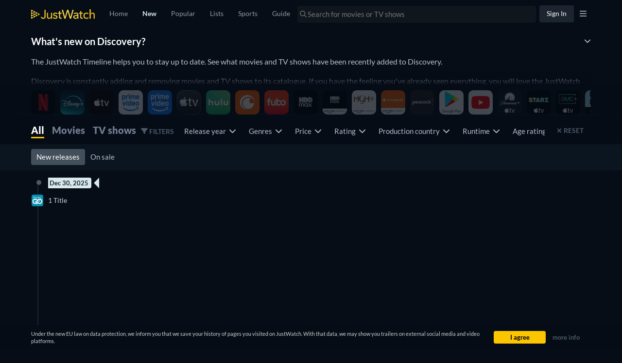

--- FILE ---
content_type: text/javascript
request_url: https://www.justwatch.com/appassets/js/1769608349317_new.95bf6b97.js
body_size: 22430
content:
(window.webpackJsonp=window.webpackJsonp||[]).push([["new","chunk-07606b0e"],{"062a":function(e,t,i){"use strict";var o=i("2b0e"),a=i("def1"),n=i("9c11"),l=Object(o.defineComponent)({__name:"PictureComp",props:{imageProfile:null,alt:{default:""},imageUrl:{default:""},fadeIn:{type:Boolean,default:!1},slug:{default:""},lazy:{type:Boolean,default:!0},loading:{default:"eager"},fetchpriority:{default:"auto"},sponsoredRecImages:{default:null},imagePropFilter:{default:()=>["avif","webp","jpeg"]},defaultImageFormat:null,imageProps:{default:void 0},objectPositionTop:{type:Boolean,default:!1}},emits:["imageLoad","imageError"],setup(e){const t=e,{pagesVisited:i}=Object(n.q)(),l=Object(o.computed)(()=>!t.lazy&&i.value<=1),r=Object(o.computed)(()=>{var e;return null!==(e=t.sponsoredRecImages)&&void 0!==e&&e.imageUrl?t.sponsoredRecImages.imageUrl:a.a.getDefaultImageUrl(t.imageUrl,t.imageProfile,t.slug,l.value,t.defaultImageFormat)}),s=Object(o.computed)(()=>{var e;return null!==(e=t.sponsoredRecImages)&&void 0!==e&&e.sourceSets?t.sponsoredRecImages.sourceSets:a.a.getSourceSetImages(t.imageUrl,t.imageProfile,t.slug,t.imagePropFilter,l.value,t.imageProps)});return{__sfc:!0,props:t,pagesVisited:i,isCriticalImage:l,defaultImageUrl:r,sourceSets:s}}}),r=(i("fd6e"),i("2877")),s=Object(r.a)(l,(function(){var e=this,t=e._self._c,i=e._self._setupProxy;return e.lazy?t("picture",{staticClass:"picture-comp"},[e._l(i.sourceSets,(function(i){return t("source",{key:`${i.sourceProp.viewport}${i.imageProp.type}`,attrs:{type:i.imageProp.type,media:i.media||void 0,"data-srcset":i.srcSet,fetchpriority:e.fetchpriority}})})),t("img",{directives:[{name:"image-fade-in",rawName:"v-image-fade-in",value:e.fadeIn,expression:"fadeIn"}],staticClass:"picture-comp__img lazyload",class:{"position-top":e.objectPositionTop},attrs:{"data-sizes":"auto",src:"[data-uri]","data-src":i.defaultImageUrl,alt:e.alt,loading:e.loading,fetchpriority:e.fetchpriority},on:{load:function(t){return e.$emit("imageLoad")},error:function(t){return e.$emit("imageError",i.defaultImageUrl)}}})],2):t("picture",{staticClass:"picture-comp"},[e._l(i.sourceSets,(function(i){return t("source",{key:`${i.sourceProp.viewport}${i.imageProp.type}`,attrs:{type:i.imageProp.type,media:i.media||void 0,srcset:i.srcSet,fetchpriority:e.fetchpriority}})})),t("img",{directives:[{name:"image-fade-in",rawName:"v-image-fade-in",value:e.fadeIn,expression:"fadeIn"}],staticClass:"picture-comp__img",class:{"position-top":e.objectPositionTop},attrs:{alt:e.alt,src:i.defaultImageUrl,loading:e.loading,fetchpriority:e.fetchpriority},on:{load:function(t){return e.$emit("imageLoad")},error:function(t){return e.$emit("imageError",i.defaultImageUrl)}}})],2)}),[],!1,null,"7f13a062",null);t.a=s.exports},"0a45":function(e,t,i){(t=i("24fb")(!1)).push([e.i,".new-page__spinner{width:100%;height:50vh;display:flex;align-items:center;justify-content:center}.new-page__content{width:100%}@media(max-width:1049px){.new-page__content{padding:0 15px!important;margin-inline-end:0;margin-inline-start:0}}",""]),e.exports=t},"0f82":function(e,t,i){"use strict";i("ab56")},1441:function(e,t,i){"use strict";i.r(t);var o=i("2b0e"),a=i("f65f"),n=i("9c11"),l=i("088f"),r=i("11ca"),s=Object(o.defineComponent)({__name:"HiddenHorizontalScrollbar",props:{resetScrollOnChange:{type:Boolean,default:!1},allItemsLoaded:{type:Boolean,default:!0},emitOnScroll:{type:Boolean,default:!1},disabled:{type:Boolean,default:!1},fadedEdge:{type:Boolean,default:!1},hideNav:{type:Boolean,default:!1},scrollSnap:{type:Boolean},fillWidth:{type:Boolean},additionalContexts:{default:()=>[]}},emits:["onScrollRight","scrollbarClicked"],setup(e,{expose:t,emit:i}){const s=e,{activeRoute:d,lastRoute:c}=Object(n.k)(),{appDirection:u}=Object(n.h)(),p=Object(o.ref)(null),f=Object(o.ref)(!1),v=Object(o.ref)(0),g=Object(o.ref)(0),m=Object(o.ref)(!1),h=Object(o.ref)(0),b=Object(o.computed)(()=>!(0!==(null==v?void 0:v.value))),_=Object(o.computed)(()=>s.disabled||s.hideNav||!f.value),w=Object(o.computed)(()=>!(s.allItemsLoaded&&m.value||_.value)),y=Object(o.computed)(()=>!b.value&&!_.value),O=Object(o.computed)(()=>Object(n.k)().activeRoute.value);Object(o.watch)(O,()=>{var e,t,i;s.resetScrollOnChange&&"detail"===(null===(e=O.value)||void 0===e||null===(e=e.meta)||void 0===e?void 0:e.tab)&&(null===(t=c.value)||void 0===t?void 0:t.params.title)!==(null===(i=d.value)||void 0===i?void 0:i.params.title)&&E()}),Object(o.onMounted)(()=>{Object(o.nextTick)(()=>{P()})}),Object(o.onActivated)(()=>{var e;Math.abs(g.value)>0&&(null===(e=p.value)||void 0===e||e.scrollTo({top:0,left:g.value}),h.value=0)}),Object(o.onDeactivated)(()=>{Math.abs(v.value)>0&&(g.value=v.value)});const x=Object(o.computed)(()=>u.value===l.a.RTL);function k(e){return x.value?-e:e}function T(e){var t;null===(t=p.value)||void 0===t||t.scrollBy({top:0,left:k(e),behavior:"smooth"})}function E(){p.value&&(p.value.scrollTo({top:0,left:0,behavior:"auto"}),h.value=0)}function C(e){s.emitOnScroll?i("scrollbarClicked",e):a.TrackingHelper.trackEvent("userinteraction",{action:"horizontal_scroller_clicked",label:e},s.additionalContexts)}function j(e){for(const t of e)"childList"===t.type&&(f.value=S(p.value))}function S(e){return null!==e&&(null==e?void 0:e.scrollWidth)>(null==e?void 0:e.clientWidth)}function P(){f.value=S(p.value);new MutationObserver(j).observe(p.value,{childList:!0,subtree:!0})}return t({scroller:p}),{__sfc:!0,props:s,emits:i,activeRoute:d,lastRoute:c,appDirection:u,scroller:p,isScrollBarVisible:f,curScrollPos:v,savedScrollPos:g,isAtEnd:m,selectedItem:h,isAtStart:b,disableChevrons:_,showChevronEnd:w,showChevronStart:y,activeRouteName:O,isRTL:x,getScrollPosition:k,scrolled:function(){if(!p.value)return;v.value=p.value.scrollLeft;const e=p.value.scrollWidth-p.value.clientWidth,t=e>0?Math.round(Math.abs(p.value.scrollLeft)/e*100):100;t<100||0===p.value.scrollWidth&&0===p.value.clientWidth&&0===p.value.clientHeight&&s.allItemsLoaded?m.value=!1:m.value=!0,t>40&&i("onScrollRight"),m.value&&!s.allItemsLoaded&&(i("onScrollRight"),m.value=!1)},scrollToEnd:function(){var e;T(-((null===(e=p.value)||void 0===e?void 0:e.clientWidth)-90)),C("left")},scrollToStart:function(){var e;T((null===(e=p.value)||void 0===e?void 0:e.clientWidth)-90),C("right")},scrollBy:T,resetScrollPosition:E,trackScroll:C,handleMutations:j,isHorizontalScrollBarVisible:S,checkScrollable:P,faChevronLeft:r.o,faChevronRight:r.p}}}),d=(i("5d15"),i("2877")),c=Object(d.a)(s,(function(){var e=this,t=e._self._c,i=e._self._setupProxy;return t("div",{staticClass:"hidden-horizontal-scrollbar",class:{"hidden-horizontal-scrollbar--fill-width":e.fillWidth},on:{touchstart:function(e){e.stopPropagation()}}},[t("div",{ref:"scroller",staticClass:"hidden-horizontal-scrollbar__items",class:{"hidden-horizontal-scrollbar__items--faded-end":e.fadedEdge&&!i.isAtEnd,"hidden-horizontal-scrollbar__items--faded-start":e.fadedEdge&&0!==i.curScrollPos,"hidden-horizontal-scrollbar__items--faded":e.fadedEdge&&!i.isAtStart&&!i.isAtEnd,"snap-container":e.scrollSnap},on:{scroll:function(e){return i.scrolled()}}},[e._t("default")],2),i.showChevronStart?t("span",{staticClass:"hidden-horizontal-scrollbar__nav hidden-horizontal-scrollbar__nav--start",on:{click:function(e){return e.stopPropagation(),e.preventDefault(),i.scrollToEnd.apply(null,arguments)}}},[t("FontAwesomeIcon",{attrs:{icon:i.faChevronLeft}})],1):e._e(),i.showChevronEnd?t("span",{staticClass:"hidden-horizontal-scrollbar__nav hidden-horizontal-scrollbar__nav--end",on:{click:function(e){return e.stopPropagation(),e.preventDefault(),i.scrollToStart.apply(null,arguments)}}},[t("FontAwesomeIcon",{attrs:{icon:i.faChevronRight}})],1):e._e()])}),[],!1,null,null,null);t.default=c.exports},1795:function(e,t,i){"use strict";function o(e,t){const i=document.createElement("script");i.type="text/javascript",i.async=!0,i.defer=!0,i.src="https://securepubads.g.doubleclick.net/tag/js/gpt.js",document.body.appendChild(i),a(e,t)}i.d(t,"a",(function(){return o}));const a=(e,t)=>{(window.googletag=window.googletag||{cmd:[]}).cmd=window.googletag.cmd||[],t()}},"1ed1":function(e,t,i){"use strict";var o=i("2b0e"),a=i("8c4f"),n=i("6815"),l=i("df7ce"),r=Object(o.defineComponent)({__name:"TitleDetailLink",props:{title:null,fullPath:null},emits:["clickOut","click"],setup(e,{emit:t}){const i=e,r=Object(n.c)(),s=Object(o.computed)(()=>/^(http|https|www)/i.test(i.fullPath));return{__sfc:!0,router:r,props:i,emit:t,isExternalLink:s,navigate:async function(e,i){e.preventDefault(),t("click"),await new Promise(e=>setTimeout(e,0)),r.push(i).catch(e=>{if(!Object(a.d)(e,a.a.duplicated)&&!Object(a.d)(e,a.a.cancelled))throw e})},onClick:function(e){t("click"),Object(l.a)(e,"TitleDetailLink")}}}}),s=(i("9f6e"),i("2877")),d=Object(s.a)(r,(function(){var e=this,t=e._self._c,i=e._self._setupProxy;return i.isExternalLink?t("a",{attrs:{href:e.fullPath,target:"_blank",rel:"nofollow noopener"},on:{click:function(t){return e.$emit("clickOut")}}},[e._t("default")],2):e.fullPath?t("a",{attrs:{href:e.fullPath},on:{click:function(t){return t.ctrlKey||t.shiftKey||t.altKey||t.metaKey?null:(t=>i.navigate(t,e.fullPath)).apply(null,arguments)}}},[e._t("default")],2):t("div",{staticClass:"poster-link",attrs:{role:"button",tabindex:"0"},on:{click:function(t){return t.preventDefault(),(()=>i.onClick(e.title)).apply(null,arguments)}}},[e._t("default")],2)}),[],!1,null,null,null);t.a=d.exports},2548:function(e,t,i){"use strict";(function(e){i.d(t,"a",(function(){return o})),i.d(t,"b",(function(){return f})),i.d(t,"c",(function(){return g})),i.d(t,"d",(function(){return h})),i.d(t,"e",(function(){return b}));var o,a=i("ca0f"),n=i("1156"),l=i("9a30"),r=i("6582"),s=i("2b0e"),d=i("634e"),c=i("0c4e"),u=i("1795");!function(e){e.YIELDLOVE="yieldlove",e.ADSENSE="adsense",e.GAM="GAM"}(o||(o={}));const p=Object.keys(a.i).reduce((e,t)=>(e[t]=function(e){if(l.d.includes(e))return o.YIELDLOVE;if([n.a.uk,n.a.fr,n.a.es,n.a.de,n.a.it].includes(e))return o.GAM;return o.ADSENSE}(t),e),{}),f=[{name:"jw_{WEBLOCALE}_inlist_1",path:"/21679119891/jw_{WEBLOCALE}_inlist_1",gamPath:"/21679119891/new_inlist_1",sizes:[{x:300,y:250,breakpoint:310,adsenseSlot:2488461659},{x:970,y:250,breakpoint:1106,adsenseSlot:1566723844}]},{name:"jw_{WEBLOCALE}_inlist_2",path:"/21679119891/jw_{WEBLOCALE}_inlist_2",gamPath:"/21679119891/new_inlist_2",sizes:[{x:300,y:250,breakpoint:310,adsenseSlot:2488461659},{x:970,y:250,breakpoint:1106,adsenseSlot:1566723844}]},{name:"jw_{WEBLOCALE}_inlist_3",path:"/21679119891/jw_{WEBLOCALE}_inlist_3",gamPath:"/21679119891/new_inlist_3",sizes:[{x:300,y:250,breakpoint:310,adsenseSlot:2488461659},{x:970,y:250,breakpoint:1106,adsenseSlot:1566723844}]},{name:"jw_{WEBLOCALE}_under_detail_info",path:"/21679119891/jw_{WEBLOCALE}_under_detail_info",gamPath:"/21679119891/title_under_detail_info",sizes:[{x:300,y:600,breakpoint:992,adsenseSlot:9468572974}]},{name:"jw_{WEBLOCALE}_under_buybox",path:"/21679119891/jw_{WEBLOCALE}_under_buybox",gamPath:"/21679119891/title_under_buybox",sizes:[{x:300,y:250,breakpoint:310,adsenseSlot:2488461659},{x:728,y:90,breakpoint:1130,adsenseSlot:2516381812}]},{name:"jw_{WEBLOCALE}_bottom_page",path:"/21679119891/jw_{WEBLOCALE}_bottom_page",gamPath:"/21679119891/title_bottom_page",sizes:[{x:300,y:250,breakpoint:310,adsenseSlot:2488461659},{x:728,y:90,breakpoint:1130,adsenseSlot:2516381812}]},{name:"jw_{WEBLOCALE}_sport_under_offers",sizes:[{x:300,y:250,breakpoint:310,adsenseSlot:2488461659},{x:728,y:90,breakpoint:1130,adsenseSlot:2516381812}]},{name:"jw_{WEBLOCALE}_sport_under_details",sizes:[{x:300,y:250,breakpoint:310,adsenseSlot:2488461659},{x:728,y:90,breakpoint:1130,adsenseSlot:2516381812}]},{name:"jw_{WEBLOCALE}_sport_inlist_1",sizes:[{x:300,y:250,breakpoint:310,adsenseSlot:2488461659},{x:970,y:250,breakpoint:1106,adsenseSlot:1566723844}]},{name:"jw_{WEBLOCALE}_sport_inlist_2",sizes:[{x:300,y:250,breakpoint:310,adsenseSlot:2488461659},{x:970,y:250,breakpoint:1106,adsenseSlot:1566723844}]},{name:"jw_{WEBLOCALE}_sport_inlist_3",sizes:[{x:300,y:250,breakpoint:310,adsenseSlot:2488461659},{x:970,y:250,breakpoint:1106,adsenseSlot:1566723844}]},{name:"jw_{WEBLOCALE}_sport_inlist_4",sizes:[{x:300,y:250,breakpoint:310,adsenseSlot:2488461659},{x:970,y:250,breakpoint:1106,adsenseSlot:1566723844}]},{name:"jw_{WEBLOCALE}_sport_inlist_5",sizes:[{x:300,y:250,breakpoint:310,adsenseSlot:2488461659},{x:970,y:250,breakpoint:1106,adsenseSlot:1566723844}]},{name:"jw_{WEBLOCALE}_sport_inlist_6",sizes:[{x:300,y:250,breakpoint:310,adsenseSlot:2488461659},{x:970,y:250,breakpoint:1106,adsenseSlot:1566723844}]},{name:"jw_{WEBLOCALE}_sport_inlist_7",sizes:[{x:300,y:250,breakpoint:310,adsenseSlot:2488461659},{x:970,y:250,breakpoint:1106,adsenseSlot:1566723844}]}];const v={},g=(e,t)=>t?o.ADSENSE:p[e],m=async(t,i)=>{var a;!e.VUE_APP_TESTS_E2E&&Object(c.b)(t)&&await(null===(a=s.default.$jw.ready)||void 0===a?void 0:a.waitFor(r.ReadyType.CONSENT_PARTNERS_ANSWERED));if(!v[i])switch(i){case o.YIELDLOVE:v[o.YIELDLOVE]=new Promise(async(e,i)=>await Object(l.c)(t,e,i));break;case o.ADSENSE:v[o.ADSENSE]=new Promise((e,i)=>d.a.load(t,e));break;case o.GAM:v[o.GAM]=new Promise((e,i)=>Object(u.a)(t,e))}return v[i]},h=async(e,t,a,n)=>{try{switch(await m(e,a),a){case o.YIELDLOVE:window.YLHH&&window.YLHH.bidder?window.googletag.cmd.push(()=>{window.YLHH.bidder.startAuction(Object(l.a)(e,"/21679119891/"+t)),window.googletag.cmd.push((function(){window.googletag.display(t)})),window.googletag.pubads().addEventListener("slotResponseReceived",e=>{const{slot:i}=e;t===i.getSlotElementId()&&(null==n||n(null!==i.getResponseInformation()))})}):(Promise.resolve().then(i.bind(null,"ed4f")).then(({captureMessageForSentry:e})=>{e("[ad-helper.ts YIELDLOVE]: window.YLHH.bidder is undefined")}),null==n||n(!1));break;case o.ADSENSE:(window.adsbygoogle=window.adsbygoogle||[]).push({});break;case o.GAM:window.googletag.cmd.push((function(){window.googletag.display(t)}))}}catch(e){console.error(`[Ad-Helper] Failed to load ad: ${a} for slot ${t}`,e),null==n||n(!1)}},b=async(e,t,i)=>{switch(await m(e,i),i){case o.YIELDLOVE:window.googletag.cmd.push((function(){window.googletag.pubads().clear([t])}))}}}).call(this,i("c8ba"))},"27c3":function(e,t,i){"use strict";i.d(t,"a",(function(){return l}));var o=i("5184"),a=i("62ad1");const n=o.a`
	fragment NewTitleGraphql on NewTitlesEdge {
		cursor
		watchNowOffer: newOffer(platform: $platform) {
			...NewWatchNowOffer
		}
		node {
			__typename
			... on MovieOrSeason {
				id
				objectId
				objectType
				content(country: $country, language: $language) {
					title
					shortDescription
					fullPath
					scoring {
						imdbVotes
						imdbScore
						tmdbPopularity
						tmdbScore
						tomatoMeter
						certifiedFresh
					}
					posterUrl(profile: $profile, format: $format)
					runtime
					genres {
						translation(language: $language)
					}
					... on SeasonContent {
						seasonNumber
					}
					upcomingReleases @include(if: $showDateBadge) {
						releaseDate
						package {
							id
							shortName
						}
						releaseCountDown(country: $country)
					}
					isReleased
				}
				availableTo(country: $country, platform: $platform, packages: $availableToPackages)
					@include(if: $showDateBadge) {
					availableCountDown(country: $country)
					package {
						id
						shortName
					}
					availableToDate
				}
				... on Movie {
					likelistEntry {
						createdAt
					}
					dislikelistEntry {
						createdAt
					}
					seenlistEntry {
						createdAt
					}
					watchlistEntryV2 {
						createdAt
					}
				}
				... on Season {
					likelistEntry {
						createdAt
					}
					dislikelistEntry {
						createdAt
					}
					show {
						__typename
						id
						objectId
						objectType
						content(country: $country, language: $language) {
							title
							shortDescription
							fullPath
							scoring {
								imdbVotes
								imdbScore
								tmdbPopularity
								tmdbScore
							}
							posterUrl(profile: $profile, format: $format)
							runtime
							genres {
								translation(language: $language)
							}
						}
						likelistEntry {
							createdAt
						}
						dislikelistEntry {
							createdAt
						}
						watchlistEntryV2 {
							createdAt
						}
						seenState(country: $country) {
							progress
						}
					}
				}
			}
		}
	}
	${a.a}
`,l=o.a`
	query GetNewTitles(
		$country: Country!
		$date: Date!
		$language: Language!
		$filter: TitleFilter
		$after: String
		$first: Int! = 10
		$profile: PosterProfile
		$format: ImageFormat
		$priceDrops: Boolean!
		$platform: Platform!
		$bucketType: NewDateRangeBucket
		$pageType: NewPageType! = NEW
		$showDateBadge: Boolean!
		$availableToPackages: [String!]
	) {
		newTitles(
			country: $country
			date: $date
			filter: $filter
			after: $after
			first: $first
			priceDrops: $priceDrops
			bucketType: $bucketType
			pageType: $pageType
		) {
			totalCount
			edges {
				...NewTitleGraphql
			}
			pageInfo {
				endCursor
				hasPreviousPage
				hasNextPage
			}
		}
	}
	${n}
`},2922:function(e,t,i){var o=i("0a45");o.__esModule&&(o=o.default),"string"==typeof o&&(o=[[e.i,o,""]]),o.locals&&(e.exports=o.locals);(0,i("499e").default)("39c0aca3",o,!0,{sourceMap:!1,shadowMode:!1})},"2d5e":function(e,t,i){var o=i("7eed");o.__esModule&&(o=o.default),"string"==typeof o&&(o=[[e.i,o,""]]),o.locals&&(e.exports=o.locals);(0,i("499e").default)("19564332",o,!0,{sourceMap:!1,shadowMode:!1})},"2d9f":function(e,t,i){(t=i("24fb")(!1)).push([e.i,".title-poster{position:relative;display:flex;overflow:hidden;aspect-ratio:166/236;background:#0a151f;transition:opacity .1s ease;border-radius:5px}.title-poster:active:not(.title-poster--no-click){opacity:.5}.title-poster__availability-badge{display:flex;position:absolute;top:12px}[dir=ltr] .title-poster__availability-badge{right:12px}[dir=rtl] .title-poster__availability-badge{left:12px}.title-poster--no-poster{display:flex;align-items:center;justify-content:center;text-align:center}.title-poster--no-poster,.title-poster__image{width:100%;height:100%;position:absolute;top:0}.title-poster__image{-webkit-user-select:none;-moz-user-select:none;user-select:none;pointer-events:none;border-radius:5px}.title-poster__badge{color:var(--ion-color-light-shade);font-size:12px;border-radius:2px;position:absolute;bottom:8px;z-index:0;text-align:end;background-color:#060d17;padding:1px 5px}[dir=ltr] .title-poster__badge{right:8px}[dir=rtl] .title-poster__badge{left:8px}.title-poster__badge__new{padding:1px 5px;font-size:12px;color:#fff;background:#a30000;position:absolute;bottom:27px}[dir=ltr] .title-poster__badge__new{right:12px}[dir=rtl] .title-poster__badge__new{left:12px}.title-poster__badge__with-provider{bottom:41px}[dir=ltr] .title-poster__badge__with-provider{right:5px}[dir=rtl] .title-poster__badge__with-provider{left:5px}.title-poster__button{transform:translateY(600px);width:2500px}[dir=ltr] .title-poster--no-radius-top{border-top-left-radius:0}[dir=ltr] .title-poster--no-radius-top,[dir=rtl] .title-poster--no-radius-top{border-top-right-radius:0}[dir=rtl] .title-poster--no-radius-top{border-top-left-radius:0}[dir=ltr] .title-poster--no-radius-right{border-top-right-radius:0}[dir=rtl] .title-poster--no-radius-right{border-top-left-radius:0}[dir=ltr] .title-poster--no-radius-right{border-bottom-right-radius:0}[dir=ltr] .title-poster--no-radius-bottom,[dir=rtl] .title-poster--no-radius-right{border-bottom-left-radius:0}[dir=ltr] .title-poster--no-radius-bottom,[dir=rtl] .title-poster--no-radius-bottom{border-bottom-right-radius:0}[dir=rtl] .title-poster--no-radius-bottom{border-bottom-left-radius:0}[dir=ltr] .title-poster--no-radius-left{border-top-left-radius:0}[dir=rtl] .title-poster--no-radius-left{border-top-right-radius:0}[dir=ltr] .title-poster--no-radius-left{border-bottom-left-radius:0}[dir=rtl] .title-poster--no-radius-left{border-bottom-right-radius:0}html.ios .title-poster:active{opacity:unset}",""]),e.exports=t},"2e68":function(e,t,i){"use strict";i("fb03")},"350c":function(e,t,i){(t=i("24fb")(!1)).push([e.i,".custom-infinite-scroll[data-v-9c71210e]{height:100%;text-align:center}.custom-infinite-scroll--hidden-spinner[data-v-9c71210e]{transform:translateY(100px)}.custom-infinite-scroll__spinner[data-v-9c71210e]{min-height:100%}",""]),e.exports=t},"3b52":function(e,t,i){var o=i("a4d1");o.__esModule&&(o=o.default),"string"==typeof o&&(o=[[e.i,o,""]]),o.locals&&(e.exports=o.locals);(0,i("499e").default)("34a542e1",o,!0,{sourceMap:!1,shadowMode:!1})},"43f4":function(e,t,i){"use strict";i("2922")},"44c6":function(e,t,i){var o=i("c48f");o.__esModule&&(o=o.default),"string"==typeof o&&(o=[[e.i,o,""]]),o.locals&&(e.exports=o.locals);(0,i("499e").default)("237ee2f3",o,!0,{sourceMap:!1,shadowMode:!1})},"4a97":function(e,t,i){"use strict";i("b586")},"4b04":function(e,t,i){"use strict";i("b646")},"4d35":function(e,t,i){"use strict";i.r(t);var o=i("2b0e"),a=i("85fe"),n=i("76f1"),l=i("062a"),r=i("4bcb"),s=i("9130"),d=i("61be"),c=i("ef50"),u=i("9c11"),p=i("11ca"),f=i("f058"),v=Object(o.defineComponent)({__name:"PosterGraphql",props:{additionalContexts:{default:()=>[]},availabilityBadgeSize:{default:"long"},clickSource:null,forceQuickActions:{type:Boolean},freeOffersCount:{default:0},hasMoreLikeThis:{type:Boolean},imageProfile:{default:"poster"},index:null,lazy:{type:Boolean,default:!0},loading:{default:"eager"},moduleGroup:{default:""},noRadius:null,observableOptions:null,showAvailabilityBadge:{type:Boolean},showFreeTag:{type:Boolean},showNewEpisodesCount:{type:Boolean},showQuickActions:{type:Boolean},showRibbon:{type:Boolean},showTvBadge:{type:Boolean,default:!0},showWatchNowButton:{type:Boolean,default:!0},smallBubbles:{type:Boolean},sponsoredRecImages:null,title:null,trackingProperties:{default:()=>({})},watchNowOffer:null},emits:["click","imageError"],setup(e){const t=e;o.default.use(a.a);const{settings:v,isLoggedIn:g}=Object(u.r)(),{webLocale:m}=Object(u.f)(),h=Object(o.computed)(()=>{if(!t.showFreeTag)return!1;const e=t.freeOffersCount&&t.freeOffersCount>0,i=t.watchNowOffer&&[n.n.Free,n.n.Ads].includes(t.watchNowOffer.monetizationType);return e||i}),b=Object(o.computed)(()=>{var e,i;return null!==(e=null===(i=t.title.content)||void 0===i?void 0:i.posterUrl)&&void 0!==e?e:""}),_=Object(o.computed)(()=>{var e;const t=null===(e=b.value)||void 0===e?void 0:e.match(/([^\/]*)$/);return t&&t[0]?t[0]:"Poster"}),w=Object(o.computed)(()=>o.default.filter("Thumbor")({url:b.value,imageType:t.imageProfile})),y=Object(o.computed)(()=>t.showTvBadge&&[n.q.Show,n.q.ShowSeason].includes(t.title.objectType)),O=Object(o.computed)(()=>{var e,i,o;const a=v.value.providers;return(null===(e=null!==(i=null===(o=t.title)||void 0===o?void 0:o.availableTo)&&void 0!==i?i:[])||void 0===e?void 0:e.filter(e=>(null==e?void 0:e.availableCountDown)||!(null==e||!e.availableToDate)&&Object(r.a)(new Date(e.availableToDate))<30).find(e=>{var t;return a.includes(null==e||null===(t=e.package)||void 0===t?void 0:t.shortName)}))||null}),x=Object(o.computed)(()=>{var e,i,o;const a=v.value.providers;return(null===(e=null!==(i=null===(o=t.title)||void 0===o||null===(o=o.content)||void 0===o?void 0:o.upcomingReleases)&&void 0!==i?i:[])||void 0===e?void 0:e.filter(e=>!(null==e||!e.releaseDate)&&Object(r.b)(new Date(e.releaseDate))>0).filter(e=>{var t;return(null!==(t=null==e?void 0:e.releaseCountDown)&&void 0!==t?t:Object(r.a)(new Date(null==e?void 0:e.releaseDate)))<30}).find(e=>{var t;return a.includes(null==e||null===(t=e.package)||void 0===t?void 0:t.shortName)}))||null}),k=Object(o.computed)(()=>x.value?x.value.releaseDate:O.value?O.value.availableToDate:null),T=Object(o.computed)(()=>t.showAvailabilityBadge&&g.value&&!!k.value),E=Object(o.computed)(()=>x.value?"upcoming":"leaving"),C=Object(o.computed)(()=>x.value?x.value.releaseCountDown:O.value?O.value.availableCountDown:null),j=Object(o.computed)(()=>{var e;return Object(c.h)(t.title)?null===(e=t.title)||void 0===e||null===(e=e.content)||void 0===e?void 0:e.seasonNumber:void 0}),{tc:S}=Object(f.b)(),P=Object(o.computed)(()=>{var e,i;return Object(c.h)(t.title)?`${null===(e=t.title)||void 0===e||null===(e=e.show)||void 0===e||null===(e=e.content)||void 0===e?void 0:e.title} - ${S("WEBAPP_SEASON")} ${j.value}`:null===(i=t.title)||void 0===i||null===(i=i.content)||void 0===i?void 0:i.title}),A=Object(o.ref)(!1),I=Object(o.computed)(()=>{var e;return Object(d.a)(null===(e=t.watchNowOffer)||void 0===e||null===(e=e.package)||void 0===e?void 0:e.shortName,m.value)}),{onVisibilityChanged:L}=Object(s.a)({groupId:()=>{var e;return null!==(e=t.moduleGroup)&&void 0!==e?e:""},preventDuplicateAdditionalContext:!0,additionalContexts:()=>t.additionalContexts,additionalProperties:()=>t.trackingProperties});return{__sfc:!0,FreeTag:()=>i.e("chunk-a216c086").then(i.bind(null,"3e73e")),ImpressionPixel:()=>i.e("impression-pixel").then(i.bind(null,"7b44")),AvailabilityBadge:()=>i.e("chunk-a928f66c").then(i.bind(null,"e31a")),PosterQuickActionsGraphql:()=>i.e("chunk-384007e4").then(i.bind(null,"ccb4")),TitlePosterRibbonGraphqlLite:()=>i.e("chunk-207d95a7").then(i.bind(null,"9b37")),props:t,settings:v,isLoggedIn:g,webLocale:m,hasFreeOffers:h,posterUrl:b,titleSlug:_,imageUrl:w,showTVShowBadge:y,leavingOfferFromSelectedPackages:O,upcomingReleaseFromSelectedPackages:x,availabilityBadgeDate:k,isShowAvailabilityBadge:T,availabilityBadgeType:E,availabilityBadgeCountdown:C,titleSeasonNumber:j,tc:S,titleName:P,mountImpressionPixel:A,externalImpressionTag:I,onVisibilityChanged:L,onVisibilityCallback:function(){!A.value&&I.value&&(A.value=!0)},TitleListType:n.M,PictureComp:l.a,isTitleInList:c.g,faClock:p.s}}}),g=(i("6e29"),i("2877")),m=Object(g.a)(v,(function(){var e,t=this,i=t._self._c,o=t._self._setupProxy;return i("span",{staticClass:"title-poster",class:{["title-poster--no-radius-"+t.noRadius]:t.noRadius},on:{click:function(e){return t.$emit("click",e)}}},[o.hasFreeOffers?i(o.FreeTag):t._e(),o.mountImpressionPixel?i(o.ImpressionPixel,{attrs:{impressionTag:o.externalImpressionTag}}):t._e(),t.showRibbon?i(o.TitlePosterRibbonGraphqlLite,{attrs:{additionalContexts:t.additionalContexts}}):t._e(),t.showQuickActions?i(o.PosterQuickActionsGraphql,t._g({attrs:{title:t.title,watchNowOffer:t.watchNowOffer,additionalContexts:t.additionalContexts,forceRender:t.forceQuickActions,hasMoreLikeThis:t.hasMoreLikeThis,showWatchNowButton:t.showWatchNowButton,isSimilarTitle:"similartitles"===t.clickSource,smallBubbles:t.smallBubbles}},t.$listeners)):t._e(),o.posterUrl?i(o.PictureComp,{directives:[{name:"observe-visibility",rawName:"v-observe-visibility",value:o.onVisibilityChanged({title:t.title,index:t.index,onVisibilityCallback:o.onVisibilityCallback}),expression:"onVisibilityChanged({ title, index, onVisibilityCallback })"}],staticClass:"title-poster__image",attrs:{alt:o.titleName,imageProfile:t.imageProfile,imageUrl:o.imageUrl,slug:o.titleSlug,lazy:t.lazy,loading:t.loading,sponsoredRecImages:t.sponsoredRecImages},on:{imageError:e=>t.$emit("imageError",e)}}):i("span",{staticClass:"title-poster--no-poster"},[t._v(" "+t._s(o.titleName)+" ")]),o.titleSeasonNumber&&t.showTvBadge?i("span",{staticClass:"title-poster__badge"},[t._v(" "+t._s(t.$t("WEBAPP_SEASON"))+" "+t._s(o.titleSeasonNumber)+" ")]):o.showTVShowBadge?i("span",{staticClass:"title-poster__badge"},[t._v(" "+t._s(t.$t("WEBAPP_SHOW_BADGE"))+" ")]):t._e(),o.isShowAvailabilityBadge?i("span",{staticClass:"title-poster__availability-badge"},[i(o.AvailabilityBadge,{attrs:{date:o.availabilityBadgeDate,isInWatchlist:o.isTitleInList(o.TitleListType.WatchNext,t.title),type:o.availabilityBadgeType,size:t.availabilityBadgeSize,dayCountdown:o.availabilityBadgeCountdown,daysBeforeSoon:o.availabilityBadgeCountdown&&30}},[i("FontAwesomeIcon",{attrs:{slot:"after-label",icon:o.faClock},slot:"after-label"})],1)],1):t._e(),o.showTVShowBadge&&t.showNewEpisodesCount&&null!==(e=t.watchNowOffer)&&void 0!==e&&e.newElementCount?i("span",{staticClass:"title-poster__badge__new"},[1===t.watchNowOffer.newElementCount?i("span",[t._v(t._s(t.$t("WEBAPP_NEW_EPISODE")))]):t._e(),t.watchNowOffer.newElementCount>1?i("span",[t._v(" "+t._s(t.$t("WEBAPP_X_EPISODES",{episodes:t.watchNowOffer.newElementCount}))+" ")]):t._e()]):t._e()],1)}),[],!1,null,null,null);t.default=m.exports},5216:function(e,t,i){"use strict";var o=i("2b0e"),a=i("9c11"),n=Object(o.defineComponent)({__name:"ProviderIcon",props:{providerId:{default:1},providerShortName:null,lazy:{type:Boolean,default:!0},size:{default:"icon"},iconUrl:{default:null},forceWide:{type:Boolean,default:!1},forceAvif:{type:Boolean,default:!1}},setup(e){const t=e,i="https://static.justwatch.com/static/compile_jw/assets/jw-icon-badge.png",n={icon:"s100",small:"s40"},{allProvidersById:l,allProvidersByShortName:r}=Object(a.b)(),s=Object(o.computed)(()=>null!=t.providerShortName?r.value[t.providerShortName]:null!=t.providerId?l.value[t.providerId]:void 0),d=Object(o.computed)(()=>{var e,t;return null!==(e=null===(t=s.value)||void 0===t?void 0:t.clearName)&&void 0!==e?e:"JustWatch"}),c=Object(o.computed)(()=>{var e,o;let a=null!==(e=t.iconUrl)&&void 0!==e?e:null===(o=s.value)||void 0===o?void 0:o.icon;return a?(a.startsWith("/")&&(a=`${JW_CONFIG.IMAGESCALER_URL}${a.replace("{profile}",n[t.size])}`),a):i}),u=Object(o.computed)(()=>t.forceWide||c.value.includes("icon_wide")),p=Object(o.computed)(()=>c.value.endsWith(".png")),f=Object(o.computed)(()=>c.value.replace("{format}","jpeg")),v=Object(o.computed)(()=>c.value.replace("{format}","webp")),g=Object(o.computed)(()=>t.forceAvif&&!c.value.includes("{format}")?c.value.replace(/\.\w+$/,".avif"):c.value.replace("{format}","avif"));return{__sfc:!0,PROVIDER_FALLBACK_NAME:"JustWatch",transparentBase64:"[data-uri]",FALLBACK_ICON:i,profiles:n,props:t,allProvidersById:l,allProvidersByShortName:r,provider:s,providerClearName:d,iconUrlRaw:c,isWideIcon:u,isPng:p,imageUrl:f,webpImageUrl:v,avifImageUrl:g}}}),l=(i("2e68"),i("2877")),r=Object(l.a)(n,(function(){var e=this,t=e._self._c,i=e._self._setupProxy;return t("picture",{staticClass:"picture-element"},[i.isPng?e._e():[t("source",{attrs:{type:"image/avif",media:"(min-width: 0px)",srcset:e.lazy?"":i.avifImageUrl,"data-srcset":e.lazy?i.avifImageUrl:""}}),t("source",{attrs:{type:"image/webp",media:"(min-width: 0px)",srcset:e.lazy?"":i.webpImageUrl,"data-srcset":e.lazy?i.webpImageUrl:""}})],t("img",{staticClass:"provider-icon",class:[{lazyload:e.lazy,wide:i.isWideIcon,square:!i.isWideIcon},e.size],attrs:{alt:i.providerClearName,title:i.providerClearName,"data-sizes":e.lazy?"auto":void 0,src:e.lazy?i.transparentBase64:i.imageUrl,"data-src":e.lazy?i.imageUrl:void 0,"data-testid":i.imageUrl?"provider-icon-override":"provider-icon","data-providerid":e.providerId},on:{click:function(t){return e.$emit("click")}}})],2)}),[],!1,null,null,null);t.a=r.exports},"57ae":function(e,t,i){"use strict";var o=i("2b0e"),a=i("da77"),n=Object(o.defineComponent)({__name:"CustomIonInfiniteScroll",props:{threshold:{default:"15%"},disabled:{type:Boolean,default:!1},spinner:{type:Boolean,default:!1},scrollElement:{default:null}},emits:["ionInfinite"],setup(e,{expose:t,emit:i}){const a=e,n=Object(o.ref)(null),l=Object(o.ref)(0),r=Object(o.ref)(0),s=Object(o.ref)(null),d=Object(o.ref)(!1),c=Object(o.ref)(0),u=Object(o.ref)(0),p=Object(o.ref)(0),f=Object(o.ref)(!1);function v(){a.threshold.lastIndexOf("%")>-1?(l.value=0,r.value=parseFloat(a.threshold)/100):(l.value=parseFloat(a.threshold),r.value=0)}function g(){f.value=!1,u.value=0,p.value=0,c.value=0}function m(){return!!s.value&&((0!==s.value.offsetHeight||0!==s.value.offsetWidth)&&(!a.disabled&&!f.value&&!d.value))}function h(e){var t;const i=null!==(t=a.scrollElement)&&void 0!==t?t:window;i&&(e?i.addEventListener("scroll",b):i.removeEventListener("scroll",b))}function b(){var e,t;if(!m())return 1;const o=a.scrollElement?a.scrollElement.offsetHeight:window.innerHeight,s=0!==r.value?o*r.value:l.value,v=a.scrollElement?a.scrollElement.scrollTop:window.scrollY;return(null!==(e=null===(t=n.value)||void 0===t?void 0:t.offsetTop)&&void 0!==e?e:0)-s-v-o<0?d.value?4:(d.value=!0,c.value<2?(u.value===p.value?c.value++:c.value=0,i("ionInfinite",{target:{complete:_}}),3):(f.value=!0,d.value=!1,2)):4}async function _(e){d.value&&s.value&&(d.value=!1,e&&(p.value=u.value,u.value=e),b())}return Object(o.watch)(()=>a.threshold,v),Object(o.watch)(()=>a.disabled,e=>{e?g():b(),h(!e)}),Object(o.onMounted)(()=>{var e,t;const i=(null===(e=n.value)||void 0===e?void 0:e.closest("ion-content"))||(null===(t=n.value)||void 0===t?void 0:t.closest(".content"));i?(s.value=i,v(),h(!a.disabled)):console.error("<CustomIonInfiniteScroll> must be used inside a ion-content or .content")}),Object(o.onBeforeUnmount)(()=>{h(!1),s.value=null}),t({reset:g,refresh:b}),{__sfc:!0,props:a,emit:i,root:n,thrPx:l,thrPc:r,scrollEl:s,isLoading:d,scrollingRetries:c,currentListLen:u,lastListLen:p,isNotGrowing:f,thresholdChanged:v,reset:g,canStart:m,toggleScrollEventListener:h,refresh:b,complete:_}}}),l=(i("eabb"),i("2877")),r=Object(l.a)(n,(function(){var e=this._self._c;this._self._setupProxy;return e("div",{ref:"root",staticClass:"custom-infinite-scroll",class:{"custom-infinite-scroll--hidden-spinner":!this.spinner}},[e("NoSSR",[this.spinner?e("ion-spinner",{staticClass:"custom-infinite-scroll__spinner",attrs:{name:"dots"}}):this._e()],1)],1)}),[],!1,null,"9c71210e",null).exports,s=Object(o.defineComponent)({__name:"InfiniteScroll",props:{disabled:{type:Boolean},loading:{type:Boolean},hideSpinner:{type:Boolean},scrollContainer:{default:null}},emits:["load-next"],setup(e,{expose:t}){const i=Object(o.computed)(()=>{let e="80%";switch(Object(a.d)()){case"tablet":e="150%";break;case"smartphone":e="260%"}return e}),n=Object(o.ref)(null);function l(){null!=n.value&&(n.value.reset(),n.value.refresh())}return t({reset:l}),{__sfc:!0,thresholdValue:i,infiniteScroll:n,reset:l,CustomIonInfiniteScroll:r}}}),d=Object(l.a)(s,(function(){var e=this,t=e._self._c,i=e._self._setupProxy;return t(i.CustomIonInfiniteScroll,{ref:"infiniteScroll",attrs:{disabled:e.disabled,spinner:!e.hideSpinner&&e.loading,threshold:i.thresholdValue,scrollElement:e.scrollContainer},on:{ionInfinite:function(t){return e.$emit("load-next",{event:t})}}})}),[],!1,null,null,null);t.a=d.exports},"5aba":function(e,t,i){(t=i("24fb")(!1)).push([e.i,".ad-unit[data-v-76df3d92]{display:flex;flex-direction:column;align-items:center}.ad-unit__container[data-v-76df3d92]{overflow:hidden;text-align:center}.ad-unit__container--button[data-v-76df3d92]{all:unset;cursor:pointer}.ad-unit__container div iframe[data-v-76df3d92]{vertical-align:middle!important}.ad-unit__removal[data-v-76df3d92]{all:unset;margin-top:5px;min-height:22px;cursor:pointer;color:var(--ion-color-secondary)}.ad-unit__removal-container[data-v-76df3d92]{position:absolute;bottom:-25px;width:100%;display:flex;justify-content:center}div.ad-container[data-v-76df3d92]{position:relative;margin-bottom:30px;margin-top:10px}div.ad-container[data-ad-position=top][data-v-76df3d92]{height:50px;width:320px}@media(max-width:825px){div.ad-container[data-ad-position=top][data-v-76df3d92]{height:90px;width:728px}}div.ad-container[data-ad-position=inlist_1][data-v-76df3d92],div.ad-container[data-ad-position=inlist_2][data-v-76df3d92],div.ad-container[data-ad-position=inlist_3][data-v-76df3d92]{margin-top:30px}div.ad-container[data-ad-position=inlist_1][data-v-76df3d92],div.ad-container[data-ad-position=inlist_2][data-v-76df3d92],div.ad-container[data-ad-position=inlist_3][data-v-76df3d92],div.ad-container[data-ad-position=sport_inlist_1][data-v-76df3d92],div.ad-container[data-ad-position=sport_inlist_2][data-v-76df3d92],div.ad-container[data-ad-position=sport_inlist_3][data-v-76df3d92],div.ad-container[data-ad-position=sport_inlist_4][data-v-76df3d92],div.ad-container[data-ad-position=sport_inlist_5][data-v-76df3d92],div.ad-container[data-ad-position=sport_inlist_6][data-v-76df3d92],div.ad-container[data-ad-position=sport_inlist_7][data-v-76df3d92]{align-self:flex-start;height:250px;width:970px}@media(max-width:1106px){div.ad-container[data-ad-position=inlist_1][data-v-76df3d92],div.ad-container[data-ad-position=inlist_2][data-v-76df3d92],div.ad-container[data-ad-position=inlist_3][data-v-76df3d92],div.ad-container[data-ad-position=sport_inlist_1][data-v-76df3d92],div.ad-container[data-ad-position=sport_inlist_2][data-v-76df3d92],div.ad-container[data-ad-position=sport_inlist_3][data-v-76df3d92],div.ad-container[data-ad-position=sport_inlist_4][data-v-76df3d92],div.ad-container[data-ad-position=sport_inlist_5][data-v-76df3d92],div.ad-container[data-ad-position=sport_inlist_6][data-v-76df3d92],div.ad-container[data-ad-position=sport_inlist_7][data-v-76df3d92]{width:300px}}div.ad-container[data-ad-position=under_detail_info][data-v-76df3d92]{height:600px;width:300px}div.ad-container[data-ad-position=bottom_page][data-v-76df3d92],div.ad-container[data-ad-position=sport_under_details][data-v-76df3d92],div.ad-container[data-ad-position=sport_under_offers][data-v-76df3d92],div.ad-container[data-ad-position=under_buybox][data-v-76df3d92]{height:90px;width:728px}@media(max-width:1130px){div.ad-container[data-ad-position=bottom_page][data-v-76df3d92],div.ad-container[data-ad-position=sport_under_details][data-v-76df3d92],div.ad-container[data-ad-position=sport_under_offers][data-v-76df3d92],div.ad-container[data-ad-position=under_buybox][data-v-76df3d92]{height:250px;width:300px}}",""]),e.exports=t},"5d15":function(e,t,i){"use strict";i("44c6")},6307:function(e,t,i){"use strict";var o=i("2b0e"),a=i("299e"),n=i("f65f"),l=i("76f1"),r=i("c537"),s=i("9c11"),d=i("6815"),c=i("11ca"),u=Object(o.defineComponent)({__name:"ContentHeader",props:{lockedCollectionType:null,personId:{default:null},personBackdrop:{default:null},isSearchView:{type:Boolean,default:!1},showFilterButton:{type:Boolean,default:!1},isFiltersVisible:{type:Boolean,default:!1}},emits:["update:isFiltersVisible","toggle"],setup(e,{emit:t}){const u=e,p=Object(o.ref)(!1),f=Object(o.ref)(!1),v=Object(o.ref)(!1),g=Object(o.ref)(null),m=Object(o.ref)({}),{activeRoute:h,urlMetadata:b,urlMetadataPromise:_}=Object(s.k)(),{currentFilters:w}=Object(s.d)(),{isLoggedIn:y}=Object(s.r)(),O=Object(d.b)();function x(){var e;if(((null==h||null===(e=h.value.meta)||void 0===e?void 0:e.collectionType)===u.lockedCollectionType||"subgenre"===u.lockedCollectionType)&&"PAGE"===(null==b?void 0:b.value.objectType)){var t,i;g.value=b.value,m.value=O.query,v.value="app.titles.popular.european"===O.name;const e=![l.p.PriceDrop].includes(null===(t=O.meta)||void 0===t?void 0:t.newPageType)&&![l.p.Upcoming].includes(null===(i=O.meta)||void 0===i?void 0:i.pageType);f.value=e&&(T()||w.value.providers.length>1)}}async function k(){try{await _.value,x()}catch{}}function T(){const e=["providers","content_types","sort_asc","sort_by","sorting_random_seed","subgenres"],t=Object.keys(w.value).filter(t=>!e.includes(t));return Object(r.e)(t,w.value)||E()}function E(){var e;return((null==w?void 0:w.value.subgenres)||[]).length>0&&!(null!==(e=h.value.name)&&void 0!==e&&e.startsWith("app.titles.popular.subgenre"))}function C(){Object(o.nextTick)(()=>t("toggle"))}Object(o.watch)(()=>b.value,x,{immediate:!0}),Object(o.watch)(O,k);const j=Object(o.computed)(()=>"/appassets"),S=Object(o.computed)(()=>g.value&&g.value.heading1?g.value.heading1:""),P=Object(o.computed)(()=>g.value&&g.value.heading2?g.value.heading2:""),A=Object(o.computed)(()=>g.value&&g.value.htmlContentJson&&g.value.htmlContentJson.h1_text?g.value.htmlContentJson.h1_text:""),I=Object(o.computed)(()=>g.value&&g.value.htmlContentJson&&g.value.htmlContentJson.h2_text?g.value.htmlContentJson.h2_text:"");return{__sfc:!0,ContentHeaderPersonDetails:()=>i.e("content-header-person").then(i.bind(null,"a21e")),props:u,emit:t,expanded:p,isFilterContent:f,isMadeInEurope:v,lockedUrlMetadata:g,query:m,activeRoute:h,urlMetadata:b,urlMetadataPromise:_,currentFilters:w,isLoggedIn:y,route:O,onUrlMetadataChange:x,onRouteChange:k,toggleFilters:function(){t("update:isFiltersVisible",!u.isFiltersVisible)},hasOtherFiltersActive:T,isSubgenresFilterActive:E,onToggle:C,toggleExpand:function(){p.value=!p.value,C();const e=p.value?"expanded":"collapsed";n.TrackingHelper.trackEvent("content_header",{action:e})},assetsDir:j,h1Title:S,h2Title:P,h1Text:A,h2Text:I,BasicButton:a.default,faChevronUp:c.q,faChevronDown:c.n,faFilter:c.B}}}),p=(i("687f"),i("2877")),f=Object(p.a)(u,(function(){var e=this,t=e._self._c,i=e._self._setupProxy;return t("div",{attrs:{id:e.isSearchView?"content-header":""}},[e.isSearchView&&e.personId?t("div",{staticStyle:{"min-height":"125px"}},[t(i.ContentHeaderPersonDetails,{attrs:{personId:e.personId,personBackdrop:e.personBackdrop},on:{toggle:i.onToggle}})],1):e._e(),t("div",{staticClass:"content-container container-fluid container-max-width",class:{"center-banner":!0}},[i.isMadeInEurope?t("picture",[t("source",{attrs:{type:"image/webp",srcset:i.assetsDir+"/img/european.webp"}}),t("img",{staticStyle:{width:"100%","max-width":"1000px",height:"auto"},attrs:{height:"43",width:"200",src:i.assetsDir+"/img/european.png"}})]):e._e(),e.isSearchView||i.isLoggedIn?e._e():t("div",{staticClass:"content-header",class:{"content-header--expanded":i.expanded,"display-none":i.isMadeInEurope,"content-header--no-text":!i.h2Text&&!i.h1Text},attrs:{"data-testid":"contentHeader-container"},on:{click:function(e){return i.toggleExpand()}}},[i.lockedUrlMetadata&&i.lockedUrlMetadata.htmlContentJson&&!i.lockedUrlMetadata.htmlContentJson.custom_content?t("div",{domProps:{innerHTML:e._s(i.isFilterContent?i.lockedUrlMetadata.htmlContentJson.filter_content:i.lockedUrlMetadata.htmlContentJson.custom_content)}}):e._e(),!i.lockedUrlMetadata||i.lockedUrlMetadata.htmlContentJson&&i.lockedUrlMetadata.htmlContentJson.custom_content||i.isFilterContent?e._e():t("div",{staticClass:"content-header__text-block"},[t("LazyHydrate",{attrs:{"when-idle":""}},[t("div",[t("h1",{staticClass:"section-title",attrs:{"data-testid":"contentHeader-title"}},[e._v(e._s(i.h1Title))]),t("div",{domProps:{innerHTML:e._s(i.h1Text)}}),i.h2Title?t("h2",[e._v(e._s(i.h2Title))]):e._e(),i.h2Text?t("div",{domProps:{innerHTML:e._s(i.h2Text)}}):e._e()])])],1),t("div",{directives:[{name:"show",rawName:"v-show",value:!i.expanded,expression:"!expanded"}],staticClass:"content-header--gradient",attrs:{"data-testid":"contentHeader-gradient"}}),t("div",{staticClass:"content-header__caret"},[t("FontAwesomeIcon",{attrs:{icon:i.expanded?i.faChevronUp:i.faChevronDown}})],1)]),e.isSearchView&&!e.personId?t("div",{staticClass:"content-header__search-heading"},[t("h1",[e._v(" "+e._s(e.$t("WEBAPP_SEARCH_RESULTSFOR",{searchTerm:i.query.q}))+" ")])]):e._e(),e.showFilterButton?t(i.BasicButton,{staticClass:"toggle-filters",attrs:{slot:"end",type:"button",filled:e.isFiltersVisible,bordered:!e.isFiltersVisible,color:"tertiary",rounded:"","data-testid":"contentHeader-showFilter"},on:{click:i.toggleFilters},slot:"end"},[t("span",{staticClass:"toggle-filters__label"},[e._v(" "+e._s(e.isFiltersVisible?e.$t("WEBAPP_REMOVE_FILTERS"):e.$t("WEBAPP_FILTERS")))]),t("FontAwesomeIcon",{attrs:{icon:i.faFilter}})],1):e._e()],1)])}),[],!1,null,null,null);t.a=f.exports},"634e":function(e,t,i){"use strict";i.d(t,"a",(function(){return o}));const o={load(e,t){const i=document.createElement("script");i.type="text/javascript",i.async=!0,i.defer=!0,i.setAttribute("crossorigin","anonymous"),i.src="https://pagead2.googlesyndication.com/pagead/js/adsbygoogle.js?client=ca-pub-3179068936475881",document.body.appendChild(i),(window.adsbygoogle=window.adsbygoogle||[]).onload=t}}},"687f":function(e,t,i){"use strict";i("2d5e")},"6e29":function(e,t,i){"use strict";i("8183")},"7a84":function(e,t,i){"use strict";i.r(t);var o=i("2b0e"),a=i("85fe"),n=i("9540"),l=i("fe64"),r=i("2548"),s=i("9a30"),d=i("71ff"),c=i("0d7f"),u=i("f65f");const p=[/https:\/\/www\.google/g,/https:\/\/www\.bing/g,/https:\/\/duckduckgo/g,/https:\/\/[a-zA-z]{2}\.search\.yahoo/g,/https:\/\/l\.instagram/g,/https:\/\/www\.facebook/g,/https:\/\/t\.co/g,/https:\/\/www\.reddit/g],f={isCampaignTraffic:()=>["campaign_survey","uct_cs","uct_n","uct_b","sim_locale"].some(e=>-1!==location.search.indexOf(e)),isSeoTraffic:()=>p.some(e=>e.test(document.referrer))};var v=i("da77"),g=i("d57a"),m=i("9c11"),h=i("11ca"),b=Object(o.defineComponent)({__name:"AdUnit",props:{adPosition:null,allowAdRemoval:{type:Boolean,default:!0},additionalContexts:{default:()=>[]}},emits:["adClicked","removeAdClicked"],setup(e,{emit:t}){const p=e,{isUsingAdBlocker:b}=Object(m.a)();o.default.use(a.a);const _=[r.a.YIELDLOVE,r.a.ADSENSE,r.a.GAM],w={callback:(e,t)=>W(e,t)},{webLocale:y}=Object(m.f)(),{activeRoute:O,urlMetadata:x,urlMetadataPromise:k}=Object(m.k)(),{jwLoginId:T,isPremium:E}=Object(m.r)(),C=Object(o.ref)(null),j=Object(o.ref)(!1),S=Object(o.ref)(null),P=Object(o.computed)(()=>{const e=p.adPosition.includes("sport");return Object(r.c)(y.value,e)}),A=Object(o.computed)(()=>`jw_${y.value}_${p.adPosition}`),I=Object(o.computed)(()=>{const e=Object(s.b)(y.value,A.value,P.value===r.a.YIELDLOVE);return r.b.filter(e=>e.name==="jw_{WEBLOCALE}_"+p.adPosition).map(e=>e.sizes).reduce((e,t)=>e=e.concat(t),[]).find(t=>t.x===e.x&&t.y===e.y)||{}}),L=Object(o.computed)(()=>{switch(P.value){case r.a.YIELDLOVE:case r.a.GAM:return A.value;case r.a.ADSENSE:return I.value.adsenseSlot;default:return""}}),B=Object(o.computed)(()=>{switch(P.value){case r.a.ADSENSE:return{adClient:"ca-pub-3179068936475881"};default:return{}}}),N=Object(o.computed)(()=>({display:"inline-block",width:I.value.x+"px",height:I.value.y+"px"})),D=Object(o.computed)(()=>{var e;return(Object(c.f)(y.value)?!E.value:!T.value)&&F()&&!f.isCampaignTraffic()&&!(null!=x&&null!==(e=x.value.htmlContentJson)&&void 0!==e&&e.exclude_from_ads)}),R=Object(o.computed)(()=>["under_buybox","under_detail_info","bottom_page"].includes(p.adPosition)),M=Object(o.computed)(()=>D.value&&R.value&&(!1===C.value||b.value));function z(){return[r.a.YIELDLOVE,r.a.ADSENSE,r.a.GAM].includes(P.value)&&"top"===p.adPosition}function F(e=O.value.name){return"smartphone"!==Object(v.d)()||!z()}async function $(e){const t=D.value;!j.value&&t?await Object(r.d)(y.value,L.value,P.value,e=>C.value=e):j.value&&!t&&await Object(r.e)(y.value,L.value,P.value),j.value=t}function W(e,t){if(!e||!D.value)return;u.TrackingHelper.trackEvent(l.b.AD,{action:"impression",label:"banner",nonInteraction:!0},p.additionalContexts)}function U(){u.TrackingHelper.trackEvent(l.b.AD,{action:"click",label:"banner"},p.additionalContexts),t("adClicked")}function G(){var e;(null===(e=S.value)||void 0===e?void 0:e.querySelector("iframe"))===document.activeElement&&U()}return Object(o.watch)(()=>[O.value,T.value],async()=>{await k.value;await $()}),Object(o.onMounted)(async()=>{await k.value;Object(g.a)(()=>$()),_.includes(P.value)&&window.addEventListener("blur",G)}),Object(o.onBeforeUnmount)(()=>{window.removeEventListener("blur",G)}),Object(o.onUnmounted)(()=>{Object(r.e)(y.value,L.value,P.value)}),{__sfc:!0,MrrBanner:()=>i.e("chunk-08e3b944").then(i.bind(null,"23e6")),isUsingAdBlocker:b,props:p,emits:t,iframeAdProviders:_,onVisibleCallback:w,webLocale:y,activeRoute:O,urlMetadata:x,urlMetadataPromise:k,jwLoginId:T,isPremium:E,isSlotFilled:C,isShown:j,adUnit:S,adProvider:P,yieldloveSlotId:A,adSlot:I,slotId:L,config:B,adsenseStyle:N,isAdSpaceShown:D,isTitlePageSlot:R,displayMrrBanner:M,isAdAtTop:z,isCorrectViewport:F,setShown:$,onAdImpression:W,onAdClick:U,triggerAdClickOnBlur:G,onMouseLeaveAd:function(){var e;(null===(e=S.value)||void 0===e?void 0:e.querySelector("iframe"))===document.activeElement&&window.focus()},openModal:function(){Object(c.f)(y.value)?(d.ModalHelper.openModal(n.A,{},{},"RemoveAds",!0),Object(c.i)("RemoveAds")):d.ModalHelper.openModal(n.b,{closable:!0},{cssClass:"account-modal"},"AdUnit"),t("removeAdClicked")},faTimes:h.eb}}}),_=(i("4b04"),i("2877")),w=Object(_.a)(b,(function(){var e=this,t=e._self._c,i=e._self._setupProxy;return t("div",[i.displayMrrBanner?t(i.MrrBanner,{attrs:{adPosition:e.adPosition}}):t("div",{directives:[{name:"observe-visibility",rawName:"v-observe-visibility",value:i.onVisibleCallback,expression:"onVisibleCallback"}],ref:"adUnit",staticClass:"ad-unit",on:{click:function(e){return i.onAdClick()},mouseleave:function(e){return i.onMouseLeaveAd()}}},[i.isAdSpaceShown?[t("div",{staticClass:"ad-container ad-unit--height",attrs:{id:"slot-"+i.slotId,"data-ad-position":e.adPosition}},[t("div",[t("NoSSR",["yieldlove"===i.adProvider?t("div",{staticClass:"ad-unit__container",attrs:{id:i.slotId}}):e._e(),"GAM"===i.adProvider?t("div",{staticClass:"ad-unit__container",attrs:{id:i.slotId}}):"adsense"===i.adProvider?t("div",{staticClass:"ad-unit__container",attrs:{id:i.slotId}},[t("ins",{staticClass:"ad-div adsbygoogle",style:i.adsenseStyle,attrs:{"data-ad-client":i.config.adClient,"data-ad-slot":i.slotId}})]):e._e()]),t("div",{staticClass:"ad-unit__removal-container"},[i.isShown&&e.allowAdRemoval?t("button",{staticClass:"ad-unit__removal",on:{click:function(e){return e.stopPropagation(),i.openModal.apply(null,arguments)}}},[t("FontAwesomeIcon",{attrs:{icon:i.faTimes}}),t("span",[e._v(" "+e._s(e.$t("WEBAPP_LOGINS_REMOVE"))+" ")])],1):e._e()])],1)])]:e._e()],2)],1)}),[],!1,null,"76df3d92",null);t.default=w.exports},"7eed":function(e,t,i){(t=i("24fb")(!1)).push([e.i,".toggle-filters{display:flex;align-items:center;margin:10px}.toggle-filters__label{margin-inline-end:5px}.toggle-filters.border.bg-none{color:#d5d5d5}.content-container{display:flex;align-items:center;position:relative}.center-banner{display:flex;justify-content:center}.display-none{display:none}.content-header{min-height:120px;max-height:120px;overflow:hidden;position:relative;width:100%}@media(max-width:1050px){.content-header{padding-left:15px;padding-right:15px}}.content-header:hover{cursor:pointer}.content-header--expanded{max-height:none}.content-header--no-text{min-height:70px}.content-header--gradient{position:absolute;bottom:0;width:100%;text-align:center;margin:0;padding:15px 0;background-image:linear-gradient(180deg,rgba(6,13,23,0),var(--ion-background-color))}[dir=ltr] .content-header--gradient{left:0}[dir=rtl] .content-header--gradient{right:0}.content-header h1{padding-inline-end:15px}.content-header__search-heading{flex-grow:1;display:flex;align-items:center}@media(max-width:1050px){.content-header__search-heading{padding-left:15px;padding-right:15px}}.content-header__search-heading h1{font-size:24px;line-height:32px;font-weight:700;color:#d9e8ed}@media(max-width:767px){.content-header__search-heading h1{font-size:16px;line-height:24px}}.content-header__search-heading div{font-size:15px;padding:10px 0 5px}.content-header__caret{position:absolute;top:18px}[dir=ltr] .content-header__caret{right:0}[dir=rtl] .content-header__caret{left:0}@media(max-width:1050px){[dir=ltr] .content-header__caret{right:20px}[dir=rtl] .content-header__caret{left:20px}}",""]),e.exports=t},8183:function(e,t,i){var o=i("2d9f");o.__esModule&&(o=o.default),"string"==typeof o&&(o=[[e.i,o,""]]),o.locals&&(e.exports=o.locals);(0,i("499e").default)("2f8bd815",o,!0,{sourceMap:!1,shadowMode:!1})},8393:function(e,t,i){"use strict";(function(e){var o=i("2b0e"),a=i("5216"),n=i("4d35"),l=i("9bf5"),r=i("6774"),s=i("ed4f"),d=i("f083"),c=i("6815"),u=i("9c11"),p=i("f058"),f=i("4ba1"),v=i("27c3"),g=i("76f1"),m=i("6fb7"),h=i("2c28");t.a=Object(o.defineComponent)({__name:"ProviderTimeline",props:{providerId:null,timelineDate:null,providerIcon:null,providerShortName:{default:""},dayIndex:null,titleCount:null,providerIndex:null,bucketType:null,additionalContexts:{default:()=>[]}},emits:["onPosterClick","passUpTitles"],setup(t,{emit:i}){const b=t,_=Object(c.b)(),{t:w,tc:y}=Object(p.b)(),{language:O,country:x}=Object(u.f)(),{filters:k,selectedProviders:T}=Object(u.d)(),{isHideSeenDislikedTitlesEnabled:E,isLoggedIn:C}=Object(u.r)(),j=Object(h.useMounted)(),S=Object(o.ref)(!1),P=Object(o.computed)(()=>{var e;return null===(e=_.meta)||void 0===e?void 0:e.newPageType}),A=Object(o.computed)(()=>P.value===g.p.PriceDrop),I=Object(o.computed)(()=>k.value(m.a.NEW)),L=Object(o.computed)(()=>Object(r.c)(I.value,T.value(!C.value),E.value)),B=Object(o.computed)(()=>{var e;return null===(e=L.value)||void 0===e||null===(e=e.objectTypes)||void 0===e?void 0:e.map(e=>e===g.q.Show?g.q.ShowSeason:e)}),N=Object(o.computed)(()=>{const e={date:b.timelineDate,filter:{...L.value,objectTypes:B.value,packages:[b.providerShortName]},language:O.value,country:x.value,priceDrops:A.value,platform:g.s.Web,pageType:P.value,showDateBadge:!!b.bucketType&&[g.o.Next_7Days,g.o.Next_30Days].includes(b.bucketType),availableToPackages:[b.providerShortName]};return[g.p.LeavingSoon,g.p.Upcoming].includes(P.value)&&b.bucketType&&(e.bucketType=b.bucketType),e}),{result:D,loading:R,onResult:M,onError:z,fetchMore:F}=Object(f.c)(v.a,N,()=>({fetchPolicy:"cache-and-network",enabled:!!P.value}));M(()=>{S.value=!0}),z(()=>{Object(d.e)({message:y("WEBAPP_ALERT_ERROR_TITLE"),duration:2e3})});const $=Object(o.computed)(()=>{var e;return null===(e=D.value)||void 0===e?void 0:e.newTitles}),W=Object(o.computed)(()=>!!b.dayIndex||b.providerIndex&&b.providerIndex>=e.IMG_NEW_TIMELINE_ROWS),U=Object(o.computed)(()=>!b.dayIndex&&b.providerIndex&&b.providerIndex<e.IMG_NEW_TIMELINE_ROWS?e.IMG_POSTER_LOAD_COUNT:0),G=Object(o.computed)(()=>{var e,t;return(null!==(e=null===(t=$.value)||void 0===t?void 0:t.edges)&&void 0!==e?e:[]).map(e=>({...e.node,watchNowOffer:e.watchNowOffer}))}),V=Object(o.computed)(()=>1===b.titleCount?w("WEBAPP_TITLE",{NUMBER:b.titleCount}):w("WEBAPP_TITLES",{NUMBER:b.titleCount}));return Object(o.watch)(I,()=>{S.value=!1}),Object(o.watch)($,()=>{var e;const t=(null===(e=$.value)||void 0===e?void 0:e.edges)||[];t.length&&i("passUpTitles",t)}),{__sfc:!0,props:b,emit:i,route:_,t:w,tc:y,language:O,country:x,filters:k,selectedProviders:T,isHideSeenDislikedTitlesEnabled:E,isLoggedIn:C,isMounted:j,isFirstPageLoaded:S,newPageType:P,isPriceDropsTimeline:A,filtersNew:I,graphqlFilters:L,filterObjectTypes:B,queryVariables:N,result:D,loading:R,onResult:M,onError:z,fetchMore:F,providerTitlesData:$,lazyLoadImages:W,imagesLoadCount:U,providerTitles:G,titleCountLabel:V,onPosterClick:function(e){i("onPosterClick",{...e,providerId:b.providerId,date:b.timelineDate})},onLoadNext:async function(e){if(e)try{var t;await F({variables:{after:null===(t=$.value)||void 0===t||null===(t=t.pageInfo)||void 0===t?void 0:t.endCursor},updateQuery:(e,{fetchMoreResult:t})=>t?{newTitles:{__typename:e.newTitles.__typename,totalCount:t.newTitles.totalCount,edges:[...e.newTitles.edges||[],...t.newTitles.edges||[]],pageInfo:t.newTitles.pageInfo}}:e})}catch(e){Object(s.captureMessageForSentry)("[GraphQL New Page Load More Bucket Titles Issue]:",{error:e,where:"Component: ProviderTimeline, method: onLoadNext"},"error")}finally{e()}},ProviderIcon:a.a,PosterGraphql:n.default,HorizontalTitleList:l.a}}})}).call(this,i("c8ba"))},"85e7":function(e,t,i){(t=i("24fb")(!1)).push([e.i,".poster-link{all:unset;width:100%;display:block;cursor:pointer}",""]),e.exports=t},9130:function(e,t,i){"use strict";i.d(t,"a",(function(){return c}));var o=i("76f1"),a=i("51c1"),n=i("01df"),l=i("f028f"),r=i("ed4f"),s=i("1a09"),d=i("2b0e");function c(e){const{trackSraEvent:t}=Object(l.a)(),i=Object(d.inject)(n.a,void 0);return Object(s.c)({category:"title",toContext:u,onVisibilityCallback:function(e){var a,l;if(null===(a=e.onVisibilityCallback)||void 0===a||a.call(e,e.title),null==i)return;const r=Object(n.c)(i);null!=(null==r?void 0:r.campaign)&&null!=(null==r?void 0:r.bidId)&&null!=r&&r.holdoutGroup&&(null==r||null===(l=r.campaign)||void 0===l||null===(l=l.node)||void 0===l?void 0:l.nodeId)===e.title.id&&t({action:o.H.Impression,sponsoredAd:r})},...e})}function u({title:e,index:t}){return"string"==typeof t&&Object(r.captureMessageForSentry)("getPosterImpressionContext() - index is NaN - "+t,{where:"getPosterImpressionContext()"},"info"),a.L.fromTitle(e,{index:t})}},"9a30":function(e,t,i){"use strict";i.d(t,"a",(function(){return s})),i.d(t,"b",(function(){return d})),i.d(t,"c",(function(){return f})),i.d(t,"d",(function(){return g}));var o=i("1156"),a=i("2548"),n=i("9c11");const l={};function r(e,t=!0){const i=window.innerWidth;return l[e]||(l[e]=a.b.map(t=>({path:s(e,t.path),name:t.name.replace("{WEBLOCALE}",e),sizes:t.sizes.filter(e=>!e.breakpoint||e.breakpoint<=i).map(e=>[e.x,e.y])})),t&&(l[e]=l[e].filter(e=>!!e.path))),l[e]}function s(e,t){return null==t?void 0:t.replace("{WEBLOCALE}",e)}const d=(e,t,i=!0)=>{const o=r(e,i).find(e=>e.name===t);let a;return o&&o.sizes&&(a=o.sizes.reduce((e,t)=>e[0]<t[0]?t:e,[0,0])),{x:(a||[])[0],y:(a||[])[1]}},c=[o.a.co,o.a.tr,o.a.ar,o.a.at,o.a.dk,o.a.fi,o.a.no,o.a.se],u=[o.a.de,o.a.es,o.a.fr,o.a.uk,o.a.in,o.a.mx,o.a.br,o.a.ch,o.a.it,o.a.pt,o.a.au,o.a.ca,o.a.us],p=e=>new Promise((t,i)=>{e.onload=()=>{t(!0)},e.onerror=e=>{i(e)}});const f=async(e,t,i)=>{var o;const{activeRoute:a}=Object(n.k)(),l="true"===(null===(o=a.value)||void 0===o||null===(o=o.query)||void 0===o?void 0:o.v2_tag),r=u.includes(e)||l;window.yieldlove_site_id="justwatch.com_"+e,window.yieldlove_prevent_autostart=!0;const s=document.getElementsByTagName("script")[0],d=document.createElement("script");d.type="text/javascript",d.src=r?`https://cdn-a.yieldlove.com/v2/yieldlove.js?${e}.justwatch.com`:"https://cdn-a.yieldlove.com/v2/yieldlove.js?justwatch.com",d.async=!0,d.defer=!0,s.parentNode.insertBefore(d,s),window.googletag=window.googletag||{},window.googletag.cmd=window.googletag.cmd||[];const c=document.createElement("script");c.type="text/javascript",c.async=!0,c.defer=!0,c.src="https://securepubads.g.doubleclick.net/tag/js/gpt.js",document.body.appendChild(c);try{await Promise.all([p(c),p(d)])}catch(e){return console.error("[YieldLove]: "+e),void i()}v(e,()=>function e(t=0,i){window.YLHH&&window.YLHH.bidder?i():t<20?setTimeout(()=>e(t+1,i),200*Math.ceil((t+1)/5)):i()}(0,t))},v=(e,t)=>{window.googletag.cmd.push(()=>{r(e).forEach(t=>{const i=d(e,t.name);window.googletag.defineSlot(t.path,[i.x,i.y],t.name).addService(window.googletag.pubads())}),window.googletag.pubads().enableSingleRequest(),window.googletag.pubads().disableInitialLoad(),window.googletag.enableServices(),t()})},g=[...c,...u]},"9bf5":function(e,t,i){"use strict";var o=i("2b0e"),a=i("6815"),n=i("4d35"),l=i("1ed1"),r=i("1441"),s=i("fe64"),d=i("f65f"),c=i("9c11"),u=i("f028f"),p=i("76f1"),f=Object(o.defineComponent)({__name:"HorizontalTitleList",props:{clickSource:{default:""},titles:{default:()=>[]},sponsoredAd:null,maxTitles:{default:0},showRibbon:{type:Boolean},showCheck:{type:Boolean},showQuickActions:{type:Boolean},forceQuickActions:{type:Boolean},hasWatchNow:{type:Boolean,default:!0},showPriceDrop:{type:Boolean},showTitle:{type:Boolean},showTvBadge:{type:Boolean,default:!0},isBlocking:{type:Boolean},smallPosters:{type:Boolean},preventDefault:{type:Boolean},resetScrollOnChange:{type:Boolean},hasMoreLikeThis:{type:Boolean},additionalContexts:{default:()=>[]},imgsLoadCount:{default:0},emitOnScroll:{type:Boolean},showPosition:{type:Boolean},showPositionColor:{default:"primary"},fadedEdge:{type:Boolean},isPressPage:{type:Boolean},showFreeTag:{type:Boolean,default:!1},moduleGroup:{default:""}},emits:["mounted","onScrollRight","scrollbarClicked","clicked","hovered","openModal","onPosterClickOut","onPosterClick"],setup(e,{emit:t}){const f=e,v=Object(c.r)(),g=Object(o.computed)(()=>f.showRibbon?f.showRibbon:!(!f.showRibbon&&!f.showQuickActions)&&!v.isLoggedIn.value),m=Object(o.computed)(()=>{var e;return null===(e=f.sponsoredAd)||void 0===e||null===(e=e.campaign)||void 0===e?void 0:e.watchNowOffer.package.packageId}),h=Object(o.computed)(()=>{var e;return null===(e=f.sponsoredAd)||void 0===e||null===(e=e.campaign)||void 0===e?void 0:e.node.nodeId});function b(e,i,o){var a;if(t("onPosterClick",{index:e,title:i,titleList:o}),m.value&&(null===(a=f.sponsoredAd)||void 0===a||null===(a=a.campaign)||void 0===a?void 0:a.node.nodeId)===i.id){var n;const e="TECHNICAL_USER_LIST"===(null===(n=f.sponsoredAd)||void 0===n||null===(n=n.campaign)||void 0===n||null===(n=n.node)||void 0===n?void 0:n.type)&&o?`${o}_${m.value}`:`${i.id}_${m.value}`;d.TrackingHelper.trackEvent(s.b.SPONSORED_RECOMMENDATIONS,{action:"click",label:e,property:"poster"})}}const{trackSraEvent:_}=Object(u.a)();function w(e){var t;const i="Season"===e.__typename?e.show.id:e.id;if((null===(t=f.sponsoredAd)||void 0===t||null===(t=t.campaign)||void 0===t?void 0:t.node.nodeId)===i)return _({action:p.H.Impression,sponsoredAd:()=>f.sponsoredAd})}const y=Object(o.ref)(!1);Object(o.onMounted)(()=>{y.value=!0,t("mounted")});const O=Object(o.ref)(!0);function x(){O.value=!0}const k=Object(a.c)();function T(e){k.push({path:e.content.fullPath})}return{__sfc:!0,TitleCardPricechange:()=>i.e("title-card-pricechange").then(i.bind(null,"51aa")),props:f,emit:t,userStore:v,isRibbonVisible:g,sponsoredRecommendationPackageId:m,sponsoredRecommendationTitleList:h,getPositionColor:function(e){if(f.isPressPage)return"#060d18";if("primary"===f.showPositionColor)return"#222c38";let t="#222c38";switch(e){case 1:t="#ffd700";break;case 2:t="#c0c0c0";break;case 3:t="#cd7f32"}return t},handleClickOut:function({title:e,position:i}){t("onPosterClickOut",{index:i,title:e,titleList:h.value,event:p.H.Clickout})},handlePosterClick:b,trackSraEvent:_,impressionCallback:w,getPosterGraphqlEvents:function(e,i){return{impressionCallback:()=>w(e),moreInfosClicked:()=>T(e),openModal:()=>t("openModal",{index:i,title:e}),hovered:()=>t("hovered",{index:i,title:e}),click:()=>b(i,e,h.value)}},isMounted:y,getPosterGraphqlProps:function(e,t){return{title:e,watchNowOffer:e.watchNowOffer,showRibbon:g.value,showQuickActions:f.showQuickActions&&v.isLoggedIn.value&&y.value,forceQuickActions:f.forceQuickActions,hasMoreLikeThis:f.hasMoreLikeThis,showWatchNowButton:f.hasWatchNow&&!f.showPriceDrop,showTvBadge:f.showTvBadge,showNewEpisodesCount:null!=e.watchNowOffer&&f.showTvBadge,clickSource:f.clickSource,lazy:t>=f.imgsLoadCount,showAvailabilityBadge:!0,availabilityBadgeSize:"short",noRadius:f.showPriceDrop?"bottom":void 0,additionalContexts:f.additionalContexts,showFreeTag:f.showFreeTag,index:t,moduleGroup:f.moduleGroup}},isReady:O,complete:x,scrolledRight:function(){O.value&&f.titles.length>0&&f.titles.length<f.maxTitles&&(O.value=!1,t("onScrollRight",x))},router:k,navigateTitleGraphql:T,clicked:function(e,i,o){const{className:a="",nodeName:n=""}=e.target;return-1!==["SVG","PATH"].indexOf(n.toUpperCase())||-1!==[].indexOf(a)?(e.preventDefault(),void e.stopPropagation()):void("IMG"===n.toUpperCase()&&(f.preventDefault&&(e.preventDefault(),e.stopPropagation()),t("clicked",{index:i,title:o})))},getTitleObjectId:function(e){var t;return"Season"===e.__typename?null===(t=e.show)||void 0===t?void 0:t.objectId:e.objectId},getTitleObjectType:function(e){var t;return"Season"===e.__typename?null==e||null===(t=e.show)||void 0===t?void 0:t.objectType:e.objectType},getSeasonNumber:function(e){return"Season"===e.__typename?e.content.seasonNumber:void 0},PosterGraphql:n.default,TitleDetailLink:l.a,HiddenHorizontalScrollbar:r.default}}}),v=(i("4a97"),i("2877")),g=Object(v.a)(f,(function(){var e=this,t=e._self._c,i=e._self._setupProxy;return t("div",[t("NoSSR",[e.isBlocking?t("div",{staticClass:"horizontal-title-list-blocking"},e._l([1,2,3],(function(i){return t("div",{key:i,staticClass:"blocking-element-container"},[t("div",{staticClass:"blocking-element blocking-title-poster"}),e.showPriceDrop?t("div",{staticClass:"blocking-element blocking-discount-label"}):e._e(),e.showPriceDrop?t("div",{staticClass:"blocking-element blocking-offer-button"}):e._e()])})),0):e._e()]),t("div",{directives:[{name:"show",rawName:"v-show",value:!e.isBlocking,expression:"!isBlocking"}],staticClass:"horizontal-title-list"},[t(i.HiddenHorizontalScrollbar,{ref:"horizontal-scrollbar",attrs:{allItemsLoaded:0===e.maxTitles||e.maxTitles===e.titles.length,additionalContexts:e.additionalContexts,resetScrollOnChange:e.resetScrollOnChange,emitOnScroll:e.emitOnScroll,fadedEdge:e.fadedEdge},on:{onScrollRight:i.scrolledRight,scrollbarClicked:function(t){return e.$emit("scrollbarClicked",t)}}},[e._t("sponsoredRecommendation"),e._l(e.titles,(function(o,a){return t("div",{key:`${o.id}-${o.objectType}`,staticClass:"horizontal-title-list__item",class:{"horizontal-title-list__item--with-position":e.showPosition}},[e.showPosition?t("div",{staticClass:"horizontal-title-list__item-position",style:{color:i.getPositionColor(a+1)}},[e._v(" "+e._s(a+1)+" ")]):e._e(),t(i.TitleDetailLink,{attrs:{fullPath:o.content.fullPath,title:o},on:{clickOut:function(e){return i.handleClickOut({title:o,position:a})}}},[t("div",{on:{click:function(e){return i.clicked(e,a,o)}}},[e._t("poster",(function(){return[t(i.PosterGraphql,e._g(e._b({},"PosterGraphql",i.getPosterGraphqlProps(o,a),!1),i.getPosterGraphqlEvents(o,a)))]}),{title:o,index:a,props:i.getPosterGraphqlProps(o,a),handlers:i.getPosterGraphqlEvents(o,a)}),e.showTitle?t("div",{staticClass:"horizontal-title-list__item__caption"},[e._t("listing",(function(){return[e._v(" "+e._s(e.$t("WEBAPP_SEASON"))+" "+e._s(i.getSeasonNumber(o))+" ")]}),{title:o})],2):e._e()],2)]),e.showPriceDrop?t(i.TitleCardPricechange,{attrs:{priceChangeOffer:o.watchNowOffer,titleObjectId:i.getTitleObjectId(o),titleObjectType:i.getTitleObjectType(o),titleSeasonNumber:i.getSeasonNumber(o),jwRawEntityId:o.id}}):e._e()],1)})),e._t("after")],2)],1)],1)}),[],!1,null,null,null);t.a=g.exports},"9e7c":function(e,t,i){"use strict";i("c164")},"9f6e":function(e,t,i){"use strict";i("f0cc")},a4d1:function(e,t,i){(t=i("24fb")(!1)).push([e.i,".picture-comp[data-v-7f13a062]{width:100%;max-height:none}.picture-comp__img[data-v-7f13a062]{display:inline-block;width:100%;height:100%;-o-object-fit:cover;object-fit:cover}.picture-comp__img.position-top[data-v-7f13a062]{-o-object-position:50% 15%;object-position:50% 15%}",""]),e.exports=t},ab56:function(e,t,i){var o=i("d9e4");o.__esModule&&(o=o.default),"string"==typeof o&&(o=[[e.i,o,""]]),o.locals&&(e.exports=o.locals);(0,i("499e").default)("faa45460",o,!0,{sourceMap:!1,shadowMode:!1})},afd8:function(e,t,i){(t=i("24fb")(!1)).push([e.i,".horizontal-title-list-blocking{display:flex;margin-top:10px}.horizontal-title-list-blocking .blocking-element-container{display:inline-block;margin-right:10px;border-radius:5px;width:190px}@media(max-width:767px){.horizontal-title-list-blocking .blocking-element-container{width:180px}}@media(max-width:380px){.horizontal-title-list-blocking .blocking-element-container{width:156px}}.horizontal-title-list-blocking .blocking-element-container .blocking-title-poster{height:270px}@media(max-width:767px){.horizontal-title-list-blocking .blocking-element-container .blocking-title-poster{height:256px}}@media(max-width:380px){.horizontal-title-list-blocking .blocking-element-container .blocking-title-poster{height:222px}}.horizontal-title-list-blocking .blocking-element-container .blocking-discount-label{height:26px}.horizontal-title-list-blocking .blocking-element-container .blocking-offer-button{height:40px}.horizontal-title-list{--margin-top:10px;margin-top:var(--margin-top)}.horizontal-title-list__item--with-position{padding-bottom:32px;margin-bottom:-32px;display:flex;align-items:flex-end}.horizontal-title-list__item--with-position .horizontal-title-list__item-position{height:100%;line-height:100%;font-size:180px;letter-spacing:-20px;margin-inline-end:-2px;font-weight:900;margin-inline-start:-4px}.horizontal-title-list__item{margin:0 5px;position:relative;z-index:10}.horizontal-title-list__item__caption{margin:5px;overflow:hidden;max-width:155px;white-space:nowrap;text-overflow:ellipsis}.horizontal-title-list__item:first-child{margin-inline-start:0}.horizontal-title-list .title-poster{width:190px}@media(max-width:767px){.horizontal-title-list .title-poster{width:180px}}@media(max-width:380px){.horizontal-title-list .title-poster{width:156px}}.timeline .horizontal-title-list{margin-inline-start:-35px}.timeline .horizontal-title-list .hidden-horizontal-scrollbar__items{padding-left:35px;padding-right:35px}@media(max-width:767px){.timeline .horizontal-title-list .hidden-horizontal-scrollbar__items{padding-inline-start:50px}}.pointer-none{pointer-events:none}",""]),e.exports=t},b03d:function(e,t,i){(t=i("24fb")(!1)).push([e.i,'.timeline__header{position:relative;top:-15px;background-color:#d9e8ed;color:#1c252f;font-weight:700;padding:2px 0;padding-inline-start:3px;padding-inline-end:6px;margin-inline-start:10px;font-size:13px;height:22px;display:inline-block}[dir=ltr] .timeline__header{border-top-right-radius:4px}[dir=rtl] .timeline__header{border-top-left-radius:4px}[dir=ltr] .timeline__header{border-bottom-right-radius:4px}[dir=rtl] .timeline__header{border-bottom-left-radius:4px}.timeline__header:after{top:50%;border:11px solid transparent;content:" ";height:0;width:0;position:absolute;pointer-events:none;border-inline-end-color:#d9e8ed;margin-top:-11px;inset-inline-end:100%}',""]),e.exports=t},b586:function(e,t,i){var o=i("afd8");o.__esModule&&(o=o.default),"string"==typeof o&&(o=[[e.i,o,""]]),o.locals&&(e.exports=o.locals);(0,i("499e").default)("5c735aa2",o,!0,{sourceMap:!1,shadowMode:!1})},b646:function(e,t,i){var o=i("5aba");o.__esModule&&(o=o.default),"string"==typeof o&&(o=[[e.i,o,""]]),o.locals&&(e.exports=o.locals);(0,i("499e").default)("6fcd7aca",o,!0,{sourceMap:!1,shadowMode:!1})},bc22:function(e,t,i){(t=i("24fb")(!1)).push([e.i,".picture-element{display:inline-block}.picture-element .provider-icon.square{border-radius:20%;height:50px;width:50px;min-width:50px;aspect-ratio:1}.picture-element .provider-icon.square.icon{min-width:50px}.picture-element .provider-icon.square.small{width:24px;height:24px;border-radius:4px;min-width:24px}.picture-element .provider-icon.wide{border-radius:8px;height:32px;width:80px;aspect-ratio:80/32;min-width:80px;min-height:32px}",""]),e.exports=t},c164:function(e,t,i){var o=i("b03d");o.__esModule&&(o=o.default),"string"==typeof o&&(o=[[e.i,o,""]]),o.locals&&(e.exports=o.locals);(0,i("499e").default)("ef47d3a4",o,!0,{sourceMap:!1,shadowMode:!1})},c2e3:function(e,t,i){(t=i("24fb")(!1)).push([e.i,'.title-timeline{min-height:80vh;padding-top:30px}.title-timeline--one-bucket{min-height:auto}.timeline{position:relative;opacity:1;transition:opacity .35s ease-in-out;height:100%;border-inline-start:2px solid #1c252f;padding-inline-start:10px;margin-inline-start:13px;text-align:start}.timeline--loading{opacity:.5}.timeline__timeframe{padding-bottom:5px}.timeline__timeframe:before{position:absolute;content:"";margin-top:-10px;margin-inline-start:-14px;width:10px;height:10px;border-radius:20px;background:var(--ion-color-secondary)}.timeline__provider-block{margin-bottom:25px;margin-inline-start:10px}',""]),e.exports=t},c48f:function(e,t,i){(t=i("24fb")(!1)).push([e.i,".hidden-horizontal-scrollbar{overflow:hidden;display:flex;position:relative}.hidden-horizontal-scrollbar--fill-width,.hidden-horizontal-scrollbar--fill-width .hidden-horizontal-scrollbar__items{min-width:100%}.hidden-horizontal-scrollbar__items{overflow-x:auto;scrollbar-width:none;-webkit-overflow-scrolling:touch;-ms-overflow-style:-ms-autohiding-scrollbar;position:relative;flex-wrap:nowrap;display:flex;align-items:center;flex-grow:1}.hidden-horizontal-scrollbar__items::-webkit-scrollbar{display:none}.hidden-horizontal-scrollbar__items>*{flex:0 0 auto}.hidden-horizontal-scrollbar__items--faded-end{-webkit-mask-image:linear-gradient(90deg,#060d17 90%,transparent);mask-image:linear-gradient(90deg,#060d17 90%,transparent)}.hidden-horizontal-scrollbar__items--faded-start{-webkit-mask-image:linear-gradient(90deg,transparent 0,#060d17 5%);mask-image:linear-gradient(90deg,transparent 0,#060d17 5%)}.hidden-horizontal-scrollbar__items--faded{-webkit-mask-image:linear-gradient(270deg,transparent 0,#060d17 5%,#060d17 95%,transparent);mask-image:linear-gradient(270deg,transparent 0,#060d17 5%,#060d17 95%,transparent)}.hidden-horizontal-scrollbar__items.snap-container{scroll-snap-type:x mandatory;scroll-behavior:smooth}.hidden-horizontal-scrollbar__nav{background:rgba(6,13,23,.8);cursor:pointer;position:absolute;top:0;height:100%;width:40px;display:none;font-size:25px;justify-content:center;align-items:center;z-index:30}[dir=ltr] .hidden-horizontal-scrollbar__nav--end{right:0}[dir=ltr] .hidden-horizontal-scrollbar__nav--start,[dir=rtl] .hidden-horizontal-scrollbar__nav--end{left:0}[dir=rtl] .hidden-horizontal-scrollbar__nav--start{right:0}@media(pointer:fine){.hidden-horizontal-scrollbar:hover .hidden-horizontal-scrollbar__nav{display:flex!important}}@media(max-width:767px){.hidden-horizontal-scrollbar{margin-left:-15px;margin-right:-15px}.hidden-horizontal-scrollbar__items{padding-left:15px;padding-right:15px}}",""]),e.exports=t},c537:function(e,t,i){"use strict";i.d(t,"a",(function(){return o})),i.d(t,"b",(function(){return n})),i.d(t,"c",(function(){return l})),i.d(t,"e",(function(){return r})),i.d(t,"f",(function(){return a})),i.d(t,"d",(function(){return s}));const o={FilterReleaseYear:["release_year_from","release_year_until"],FilterBarGenres:["genres","exclude_genres"],FilterPrice:["max_price","min_price"],FilterMonetizationTypes:["monetization_types"],FilterPresentationTypes:["presentation_types"],FilterRating:["scoring_filter_types"],FilterAgeCertification:["age_certifications"],FilterProviders:["providers"],FilterProductionCountry:["production_countries","exclude_production_countries"],FilterRuntime:["min_runtime","max_runtime"],FilterSubGenres:["subgenres"]},a=(e,t,i)=>{const o=i[e];if(void 0!==t){if(Array.isArray(o)){switch(e){case"age_certifications":case"genres":case"exclude_genres":case"monetization_types":case"presentation_types":if(0===o.length)return!1;break;case"providers":if(0===o.length)return!0}return o.includes(t)}return o===t}return Array.isArray(o)?o.length>0:o},n=(e,t)=>e.filter(e=>a(e,void 0,t)).reduce((e,i)=>(e[i]=t[i],e),{}),l=(e=o,t)=>Object.keys(e).filter(e=>!t||-1!==t.map(e=>{var t;return null===(t=e.extendOptions)||void 0===t?void 0:t.name}).indexOf(e)).flatMap(t=>e[t]),r=(e,t)=>e.some(e=>a(e,void 0,t)),s=e=>{const t=n(l(),e),{providers:i=[],...o}=t;return i.length>1||Object.keys(o).length>0}},d309:function(e,t,i){var o=i("c2e3");o.__esModule&&(o=o.default),"string"==typeof o&&(o=[[e.i,o,""]]),o.locals&&(e.exports=o.locals);(0,i("499e").default)("3812b26c",o,!0,{sourceMap:!1,shadowMode:!1})},d3c8:function(e,t,i){var o=i("350c");o.__esModule&&(o=o.default),"string"==typeof o&&(o=[[e.i,o,""]]),o.locals&&(e.exports=o.locals);(0,i("499e").default)("bdcde3be",o,!0,{sourceMap:!1,shadowMode:!1})},d57a:function(e,t,i){"use strict";i.d(t,"a",(function(){return a}));var o=i("2b0e");function a(e){"requestIdleCallback"in window?window.requestIdleCallback(()=>e()):Object(o.nextTick)(()=>e())}},d9e4:function(e,t,i){(t=i("24fb")(!1)).push([e.i,".provider-timeline__logo{position:absolute;margin-top:-2px;border-radius:20%}[dir=ltr] .provider-timeline__logo{left:-14px}[dir=rtl] .provider-timeline__logo{right:-14px}.provider-timeline__titles{margin-inline-start:35px}",""]),e.exports=t},eabb:function(e,t,i){"use strict";i("d3c8")},eb87:function(e,t,i){"use strict";i.d(t,"b",(function(){return n})),i.d(t,"a",(function(){return l})),i.d(t,"f",(function(){return r})),i.d(t,"e",(function(){return s})),i.d(t,"d",(function(){return c})),i.d(t,"c",(function(){return u}));var o=i("3654"),a=i("2b0e");const n=Symbol(),l=Symbol();function r(e){e&&Object(a.provide)(n,Object(o.toValue)(e))}function s(e){Object(a.provide)(l,e)}const d=Symbol();function c(e){e&&Object(a.provide)(d,Object(o.toValue)(e))}function u(e){return{placement:Object(a.inject)(d,void 0),clickoutType:e}}},ed7e:function(e,t,i){"use strict";i("d309")},f028f:function(e,t,i){"use strict";i.d(t,"a",(function(){return g}));var o=i("3654"),a=i("2b0e"),n=i("6815"),l=i("4ba1"),r=i("76f1"),s=i("f65f"),d=i("1db5"),c=i("9c11");const u=i("5184").a`
	mutation TrackSraEvent($input: TrackSraEventInput!) {
		trackSraEvent(input: $input) {
			bidId
		}
	}
`;var p=i("ed4f"),f=i("01df");const v="https://www."+JW_CONFIG.DOMAIN;function g(){const e=Object(n.b)(),t=Object(c.q)(),{currentPageType:i}=Object(c.k)(),{country:g,language:m}=Object(c.f)(),h=Object(a.computed)(()=>{const t=Object(d.a)(),i=new URL(e.fullPath,v);return t&&t.forEach((e,t)=>i.searchParams.set(t,e)),i.href}),b=Object(a.computed)(()=>{const{sessionReady:e,originRefrSocial:i,origin:o,originPageUrl:a,originPageReferred:n,hasAdBlocker:l,...r}=t.sessionEnvironment.value;return{...r,hasAdblocker:l,origin:Object(f.d)(o),originPageURL:Object(f.d)(a),originPageReferred:Object(f.d)(n)}});return{trackSraEvent:function({action:e,sponsoredAd:t,jwEntityID:n,position:d,progress:c,isSrTampered:v,externalTrackerURL:_,externalTrackerStatus:w,externalTrackerURLExpanded:y,buyBoxType:O}){var x,k,T;const E=null===(x=Object(o.toValue)(t))||void 0===x?void 0:x.bidId,C=null==(null===(k=Object(o.toValue)(t))||void 0===k?void 0:k.campaign),j=null===(T=Object(o.toValue)(t))||void 0===T||null===(T=T.campaign)||void 0===T?void 0:T.name,S=Object(f.b)(E),P=Object(a.computed)(()=>({action:e,campaignName:j,sponsoredAd:JSON.stringify(Object(o.toValue)(t)),pageType:i.value,jwEntityID:n}));E||Object(p.captureMessageForSentry)("[Bid ID is empty]:",{where:"Composable: useBackendTracking",mutationInfo:P},"error",{SR:null!=j?j:""}),null===i.value&&Object(p.captureMessageForSentry)("[Page Type is empty]:",{where:"Composable: useBackendTracking",mutationInfo:{action:e,currentPageType:i.value}},"error",{SR:null!=j?j:""});const{mutate:A,onError:I}=Object(l.b)(u);var L;E&&A({input:{bidId:E,action:e,sraInput:{appId:s.TrackingAppId,applicationContext:{...s.ApplicationContext,extras:JSON.stringify({buyboxType:O})},country:g.value,language:m.value,pageType:i.value,placement:null!==(L=S.placement)&&void 0!==L?L:void 0,platform:r.s.Web,sessionEnvironmentContext:b.value},jwEntityID:n,position:d,progress:c,pageUrl:h.value,isShadowEvent:C,isSrTampered:v,externalTrackerURL:_,externalTrackerStatus:w,externalTrackerURLExpanded:y}}),I(e=>Object(p.captureMessageForSentry)("[GraphQL Track SRA Event]:",{error:e,where:"Composable: useBackendTracking",mutationInfo:{...P,position:d,progress:c}},"error",{SR:null!=j?j:""}))}}}},f0cc:function(e,t,i){var o=i("85e7");o.__esModule&&(o=o.default),"string"==typeof o&&(o=[[e.i,o,""]]),o.locals&&(e.exports=o.locals);(0,i("499e").default)("2560039d",o,!0,{sourceMap:!1,shadowMode:!1})},fa49:function(e,t,i){"use strict";i.r(t);var o=i("2b0e"),a=i("6fb7"),n=i("5184");const l=n.a`
	fragment NewBucketByDate on DatePackageAggregationKey {
		__typename
		date
		package {
			id
			packageId
			shortName
			icon
		}
	}
`,r=n.a`
	fragment NewBucketByPackage on BucketPackageAggregationKey {
		__typename
		bucketType
		package {
			id
			packageId
			shortName
			icon
		}
	}
`,s=n.a`
	query GetNewTitleBuckets(
		$country: Country!
		$newTitlesFilter: TitleFilter
		$newAfterCursor: String
		$first: Int! = 2
		$priceDrops: Boolean!
		$bucketSize: Int! = 8
		$groupBy: NewTitleAggregation! = DATE_PACKAGE
		$pageType: NewPageType! = NEW
	) {
		newTitleBuckets(
			country: $country
			filter: $newTitlesFilter
			after: $newAfterCursor
			first: $first
			bucketSize: $bucketSize
			priceDrops: $priceDrops
			pageType: $pageType
			groupBy: $groupBy
		) {
			pageInfo {
				startCursor
				endCursor
				hasPreviousPage
				hasNextPage
			}
			edges {
				key {
					__typename
					...NewBucketByDate
					...NewBucketByPackage
				}
				node {
					totalCount
					pageInfo {
						startCursor
						endCursor
						hasNextPage
						hasPreviousPage
					}
				}
			}
		}
	}
	${l}
	${r}
`;var d=i("76f1"),c=i("6774"),u=i("ed4f"),p=i("ef50"),f=i("c537"),v=i("f083"),g=i("6ef0"),m=i("ab1d"),h=i("9c11"),b=i("4ba1"),_=i("6815"),w=i("9540"),y=i("6307"),O=i("4bcb"),x=Object(o.defineComponent)({__name:"TimeAgo",props:{date:null},setup(e){const t=e,i=Object(o.computed)(()=>new Date(t.date)),a=Object(o.computed)(()=>Object(O.h)(i.value)),n=Object(o.computed)(()=>Object(O.j)(i.value));return{__sfc:!0,props:t,_date:i,isToday:a,isYesterday:n}}}),k=i("2877"),T=Object(k.a)(x,(function(){var e=this,t=e._self._c,i=e._self._setupProxy;return t("span",[i.isToday?t("span",[e._v(e._s(e.$t("WEBAPP_TODAY")))]):i.isYesterday?t("span",[e._v(e._s(e.$t("WEBAPP_YESTERDAY")))]):t("span",[e._v(e._s(e.$d(i._date,"short")))])])}),[],!1,null,null,null).exports,E=i("57ae"),C=i("8393").a,j=(i("0f82"),Object(k.a)(C,(function(){var e,t=this,i=t._self._c,o=t._self._setupProxy;return i("div",{staticClass:"provider-timeline"},[i(o.ProviderIcon,{staticClass:"provider-timeline__logo",attrs:{providerShortName:t.providerShortName,iconUrl:t.providerIcon,size:"small",lazy:!!o.lazyLoadImages}}),t._v(" "+t._s(o.titleCountLabel)+" "),i(o.HorizontalTitleList,{key:`timeline--${t.timelineDate}--${t.providerIndex}--${t.bucketType?t.bucketType:"date"}`,staticClass:"provider-timeline__titles",attrs:{titles:o.providerTitles,maxTitles:null!==(e=t.titleCount)&&void 0!==e?e:0,isBlocking:!o.isFirstPageLoaded&&o.loading,language:o.language,country:o.country,showPriceDrop:o.isPriceDropsTimeline,clickSource:"new"},on:{onPosterClick:o.onPosterClick,onScrollRight:o.onLoadNext},scopedSlots:t._u([{key:"poster",fn:function({title:e,index:a,handlers:n}){return[i(o.PosterGraphql,t._g({attrs:{title:e,watchNowOffer:e.watchNowOffer,showRibbon:!o.isLoggedIn,showQuickActions:o.isLoggedIn&&o.isMounted,forceQuickActions:!o.isFirstPageLoaded,showWatchNowButton:!o.isPriceDropsTimeline,showTvBadge:!0,showNewEpisodesCount:null!=e.watchNowOffer,clickSource:"new",lazy:a>=o.imagesLoadCount,showAvailabilityBadge:!0,availabilityBadgeSize:"short",noRadius:o.isPriceDropsTimeline?"bottom":void 0}},n))]}}])})],1)}),[],!1,null,null,null).exports),S=i("7a84"),P=Object(o.defineComponent)({__name:"TimelineAdUnit",props:{index:null,everyXBuckets:{default:4},firstAdAt:{default:0},capsAt:{default:3}},setup(e){const t=e,i=Object(o.computed)(()=>{if(t.index<t.firstAdAt)return!1;const e=(t.index-t.firstAdAt)/t.everyXBuckets,i=e%1==0,o=e<t.capsAt;return!(!i||!o)&&e+1});return{__sfc:!0,props:t,actualAdIndex:i,AdUnit:S.default}}}),A=Object(k.a)(P,(function(){var e=this._self._c,t=this._self._setupProxy;return t.actualAdIndex?e(t.AdUnit,{attrs:{adPosition:"inlist_"+t.actualAdIndex}}):this._e()}),[],!1,null,null,null).exports,I=(i("9e7c"),Object(k.a)({},(function(e,t){return e("span",{staticClass:"timeline__header"},[t._t("default")],2)}),[],!0,null,null,null).exports),L=i("eb87"),B=i("f058"),N=Object(o.defineComponent)({__name:"TitleTimeline",props:{formattedTimelineData:null,newPageType:null,isLoading:{type:Boolean},isFirstPage:{type:Boolean},isAtEndOfList:{type:Boolean}},emits:["onScrollToTop","onPosterClick","mounted","passUpTitles","load-next"],setup(e,{expose:t,emit:a}){const n=e,{isPremium:l}=Object(h.r)(),{t:r}=Object(B.b)(),s=Object(o.ref)([]),c=Object(o.computed)(()=>s.value.filter(Boolean).flat()),u=Object(o.computed)(()=>0===n.formattedTimelineData.length),p=Object(o.computed)(()=>!n.isLoading&&u.value),f=Object(o.computed)(()=>[d.p.LeavingSoon,d.p.Upcoming].includes(n.newPageType)),v=Object(o.computed)(()=>u.value||n.isAtEndOfList),g=Object(o.ref)(null),m=Object(o.computed)(()=>{if(n.isLoading)return!1;const e=p.value||n.isAtEndOfList;return f.value?e&&l.value:e});function b(){var e;null===(e=g.value)||void 0===e||e.reset()}return Object(o.watch)(c,()=>{a("passUpTitles",c.value)}),Object(L.d)("title_timeline"),Object(o.onMounted)(()=>{a("mounted")}),t({resetInfiniteScroll:b}),{__sfc:!0,TimelineEmptyState:()=>i.e("timeline-empty-state").then(i.bind(null,"eee7")),props:n,emit:a,isPremium:l,t:r,allTitles:s,allNewTitles:c,isFetchedListEmpty:u,showEmptyStateContent:p,isLeavingSoonOrComingSoon:f,infiniteScrollDisabled:v,infiniteScroll:g,showEmptyTimeline:m,getIndexByProvider:function(e,t){return e>0&&[...Array(e).keys()].forEach(e=>{const i=n.formattedTimelineData[e+1];i&&(t+=i.providers.length)}),t},getBucketDate:function(e){var t,i;return null!==(t=null===(i=e.key)||void 0===i?void 0:i.date)&&void 0!==t?t:""},getBucketType:function(e){return e.isGroupedByDate?null:e.key},getBucketTranslatable:function(e){const t={[d.o.Today]:"WEBAPP_TODAY",[d.o.Tomorrow]:"WEBAPP_DATE_TOMORROW",[d.o.Next_7Days]:"WEBAPP_BADGE_IN_DAYS",[d.o.Next_30Days]:"WEBAPP_BADGE_IN_DAYS"},i=e===d.o.Next_7Days?7:30;return r(t[e],{days:i})},resetInfiniteScroll:b,TimeAgo:T,InfiniteScroll:E.a,ProviderTimeline:j,TimelineAdUnit:A,TimelineHeader:I}}}),D=(i("ed7e"),Object(k.a)(N,(function(){var e=this,t=e._self._c,i=e._self._setupProxy;return t("div",{staticClass:"title-timeline",class:{"title-timeline--one-bucket":!i.isPremium}},[t("div",{staticClass:"timeline"},[e._l(e.formattedTimelineData,(function(o,a){return t("div",{key:o.key,staticClass:"timeline__timeframe",class:{["timeline__timeframe--"+o.key]:!0}},[o.key?t(i.TimelineHeader,[o.isGroupedByDate?t(i.TimeAgo,{attrs:{date:o.key}}):t("span",[e._v(" "+e._s(i.getBucketTranslatable(o.key))+" ")])],1):e._e(),e._l(o.providers,(function(n,l){return t("div",{key:`${n.key.package.packageId}-${l}`,staticClass:"timeline__provider-block",class:{["timeline__timeframe--"+o.key+"--"+n.key.package.shortName]:!0}},[t(i.ProviderTimeline,{attrs:{titleCount:n.node.totalCount,providerId:n.key.package.packageId,providerIcon:n.key.package.icon,providerShortName:n.key.package.shortName,dayIndex:a,providerIndex:l,timelineDate:i.getBucketDate(n),bucketType:i.getBucketType(o)},on:{onPosterClick:function(t){return e.$emit("onPosterClick",t)},passUpTitles:function(e){i.allTitles=[...i.allTitles,e]}}}),i.isLeavingSoonOrComingSoon?e._e():t(i.TimelineAdUnit,{attrs:{index:i.getIndexByProvider(a,l)}})],1)}))],2)})),t(i.InfiniteScroll,{ref:"infiniteScroll",attrs:{disabled:i.infiniteScrollDisabled,loading:e.isLoading},on:{"load-next":function(t){return e.$emit("load-next",t)}}})],2),i.showEmptyTimeline?t(i.TimelineEmptyState,{attrs:{hasNoTitles:i.isFetchedListEmpty,isAtEndOfList:e.isAtEndOfList},on:{onScrollToTop:function(t){return e.$emit("onScrollToTop")}}}):e._e()],1)}),[],!1,null,null,null).exports),R=Object(o.defineComponent)({__name:"New",setup(e){const t=Object(h.d)(),n=Object(h.f)(),l=Object(h.k)(),r=Object(h.r)(),O=Object(h.h)(),x=Object(o.ref)(!1),k=Object(o.ref)({[d.p.New]:!1,[d.p.LeavingSoon]:!1,[d.p.Upcoming]:!1,[d.p.PriceDrop]:!1});Object(_.a)((e,t,i)=>{(O.visiblePosters.value||0)>0&&O.setVisiblePosters(0);i()});const T=Object(o.computed)(()=>t.filters.value(a.a.NEW)),E=Object(o.ref)(null);Object(o.watch)(T,(e,t)=>{var i;Object(m.a)(e,t)||(k.value[P.value]=!1,null===(i=E.value)||void 0===i||i.resetInfiniteScroll(),H())});const C=Object(o.computed)(()=>{const e=t.selectedProviders.value(!r.isLoggedIn.value);return Object(c.c)(T.value,e,r.isHideSeenDislikedTitlesEnabled.value)}),j=Object(o.computed)(()=>{var e;return null===(e=C.value)||void 0===e||null===(e=e.objectTypes)||void 0===e?void 0:e.map(e=>e===d.q.Show?d.q.ShowSeason:e)}),S=Object(_.b)(),P=Object(o.computed)(()=>{var e;return null==S||null===(e=S.meta)||void 0===e?void 0:e.newPageType}),A=Object(o.computed)(()=>P.value===d.p.LeavingSoon||P.value===d.p.Upcoming),I=Object(o.computed)(()=>{var e;const t=Object(f.d)(T.value);return{country:n.country.value,newAfterCursor:"",newTitlesFilter:{...C.value,monetizationTypes:null===(e=C.value.monetizationTypes)||void 0===e?void 0:e.filter(e=>e!==d.n.Fast),objectTypes:j.value},priceDrops:P.value===d.p.PriceDrop,bucketSize:0,pageType:P.value,first:A.value&&!r.isPremium.value?1:t?4:8}}),{result:L,loading:B,onResult:N,onError:R,fetchMore:M}=Object(b.c)(s,I,()=>({enabled:null!=P.value}));N(()=>k.value[P.value]=!0),R(e=>{Object(v.e)({message:"Something went wrong, please try again"}),Object(u.captureMessageForSentry)("[GraphQL New Page Load Issue]:",{error:e,where:"Component: New"},"error")});const z=Object(o.computed)(()=>{var e;return null===(e=L.value)||void 0===e?void 0:e.newTitleBuckets});const F=Object(o.computed)(()=>!r.isPremium.value&&A.value&&!B.value),$=Object(o.computed)(()=>{var e,t;const i=Object(g.d)(null!==(e=null===(t=z.value)||void 0===t?void 0:t.edges)&&void 0!==e?e:[],e=>A.value?e.key.bucketType:e.key.date);return i?Object.keys(null!=i?i:"").reduce((e,t,o)=>"undefined"===t?[]:!r.isPremium.value&&o>0&&A.value?e:[...e,{key:t,isGroupedByDate:!A.value,providers:A.value&&!r.isPremium.value?i[t].slice(0,1):i[t]}],[]):[]}),W=Object(o.ref)(!1);Object(o.watch)(l.activeRoute,()=>{{var e,t;const{collectionType:i}=null===(e=l.activeRoute.value)||void 0===e?void 0:e.meta,{collectionType:o}=null===(t=l.lastRoute.value)||void 0===t?void 0:t.meta;i===a.a.NEW&&o===a.a.NEW&&(W.value=!0,setTimeout(()=>{W.value=!1},0))}});const U=Object(o.computed)(()=>!k.value[P.value]&&B.value);Object(o.watch)(U,()=>{U.value&&(W.value=!0),U.value||setTimeout(()=>W.value=!1,0)});const G=Object(o.computed)(()=>{var e;return!(null!==(e=z.value)&&void 0!==e&&null!==(e=e.pageInfo)&&void 0!==e&&e.hasNextPage)||F.value}),V=Object(o.ref)(null);function H(){var e;null===(e=V.value)||void 0===e||e.scrollToTop()}return{__sfc:!0,NewProBanner:()=>i.e("chunk-54c21d1c").then(i.bind(null,"4dd5")),FilterBarSeo:()=>Promise.all([i.e("chunk-e7b3563a"),i.e("filter-bar-seo")]).then(i.bind(null,"b7da")),NewPageTypeSwitcher:()=>i.e("new-page-switcher").then(i.bind(null,"ded6")),NewPageTypeSwitcherSeo:()=>i.e("new-page-switcher-seo").then(i.bind(null,"068c")),FallbackTitles:()=>i.e("fallback-titles").then(i.bind(null,"3df9")),filterStore:t,languageStore:n,routingStore:l,userStore:r,metaStore:O,showFooter:x,isFirstPageLoaded:k,handlePassUpTitles:function(e){O.setNewPageJsonLD(e)},filtersNew:T,titleTimeline:E,graphqlFilters:C,filterObjectTypes:j,route:S,newPageType:P,isLeavingOrComingSoon:A,queryVariables:I,result:L,isTitlesLoading:B,onResult:N,onError:R,fetchMore:M,newPageData:z,onLoadNext:async function({event:e}){var t;if(null!=(null===(t=e.target)||void 0===t?void 0:t.complete))try{var i;await M({variables:{newAfterCursor:null===(i=z.value)||void 0===i?void 0:i.pageInfo.endCursor},updateQuery(e,{fetchMoreResult:t}){var i;const o=null==t?void 0:t.newTitleBuckets,a=e.newTitleBuckets;return null==(null==o?void 0:o.edges)||null==a.edges||(e.newTitleBuckets.pageInfo=o.pageInfo,null===(i=e.newTitleBuckets.edges)||void 0===i||i.push(...o.edges)),e}})}catch(e){console.error(e),Object(u.captureMessageForSentry)("[GraphQL New Page Fetch More Issue]:",{error:e,where:"Component: New"},"error")}finally{var o,a;e.target.complete((null!==(o=null===(a=z.value)||void 0===a?void 0:a.edges)&&void 0!==o?o:[]).length)}},showNewProBanner:F,formattedTimelineData:$,perceivedLoading:W,showSpinner:U,isAtEndOfList:G,content:V,scrollToTop:H,trackClick:function(e){Object(p.j)("title_clicked",e,"new-timeline")},CollectionType:a.a,FilterBar:w.i,ContentHeader:y.a,TitleTimeline:D}}}),M=(i("43f4"),Object(k.a)(R,(function(){var e,t,i=this._self._c,o=this._self._setupProxy;return i("Content",{ref:"content",attrs:{collectionType:o.CollectionType.NEW}},[i(o.ContentHeader,{attrs:{lockedCollectionType:o.CollectionType.NEW}}),o.userStore.isLoggedIn.value?i(o.NewPageTypeSwitcher,{attrs:{currentPage:o.newPageType}}):this._e(),o.userStore.isLoggedIn.value?i(o.FilterBar,{attrs:{collectionType:o.CollectionType.NEW,currentFilters:o.filtersNew,showSortingSwitcher:!1}}):i(o.FilterBarSeo,{attrs:{collectionType:o.CollectionType.NEW,newPageType:o.newPageType,currentFilters:o.filtersNew}}),i("NoSSR",[o.perceivedLoading?i("div",{staticClass:"new-page__spinner"},[i("ion-spinner",{attrs:{color:"light",name:"crescent"}})],1):this._e()]),o.perceivedLoading?this._e():i("div",[o.userStore.isLoggedIn.value?this._e():i(o.NewPageTypeSwitcherSeo,{attrs:{currentPage:o.newPageType}}),i("div",{staticClass:"container-fluid container-max-width new-page__content"},[o.isTitlesLoading||0!==(null!==(e=null===(t=o.newPageData)||void 0===t?void 0:t.edges)&&void 0!==e?e:[]).length?o.formattedTimelineData.length>=0?i(o.TitleTimeline,{key:o.newPageType,ref:"titleTimeline",attrs:{formattedTimelineData:o.formattedTimelineData,isLoading:o.perceivedLoading||o.isTitlesLoading,isFirstPage:!o.isFirstPageLoaded[o.newPageType],newPageType:o.newPageType,isAtEndOfList:o.isAtEndOfList,collectionType:o.CollectionType.NEW},on:{onPosterClick:o.trackClick,"load-next":o.onLoadNext,onScrollToTop:o.scrollToTop,passUpTitles:o.handlePassUpTitles}}):this._e():i(o.FallbackTitles,{attrs:{collectionType:o.CollectionType.NEW},on:{mounted:function(e){o.showFooter=!0},onPosterClick:o.trackClick}})],1)],1),o.showNewProBanner?i(o.NewProBanner):this._e(),i("AppFooter",{directives:[{name:"show",rawName:"v-show",value:o.showFooter||o.isAtEndOfList,expression:"showFooter || isAtEndOfList"}]})],1)}),[],!1,null,null,null));t.default=M.exports},fb03:function(e,t,i){var o=i("bc22");o.__esModule&&(o=o.default),"string"==typeof o&&(o=[[e.i,o,""]]),o.locals&&(e.exports=o.locals);(0,i("499e").default)("397b90d0",o,!0,{sourceMap:!1,shadowMode:!1})},fd6e:function(e,t,i){"use strict";i("3b52")},fe64:function(e,t,i){"use strict";var o,a,n;i.d(t,"e",(function(){return o})),i.d(t,"a",(function(){return a})),i.d(t,"c",(function(){return n})),i.d(t,"b",(function(){return l})),i.d(t,"d",(function(){return r})),function(e){e.LOGIN="account_login",e.SIGNUP="account_signup",e.DELETE_CLICKED="delete_clicked",e.DELETE_CONFIRMED="delete_confirmed",e.DELETE_CANCELLED="delete_cancelled",e.LOGOUT_CLICKED="logout_clicked",e.LOGOUT_CONFIRMED="logout_confirmed",e.LOGOUT_CANCELLED="logout_cancelled",e.LOGIN_ERROR="account_login_error",e.SIGNUP_ERROR="account_signup_error",e.RESET_PASSWORD="account_reset_password",e.PASSWORD_CHANGED="account_password_changed",e.COUNTRY_SELECTED="country_selected",e.LANGUAGE_SELECTED="language_selected",e.PROVIDER_TOGGLED="provider_toggled",e.LOGIN_CLICKED="account_sign_in_clicked",e.SIGNUP_CLICKED="account_create_clicked",e.CHANGE_EMAIL_CLICKED="account_change_email_clicked",e.CHANGE_PASSWORD_CLICKED="account_change_password_clicked",e.CHANGE_EMAIL_CONFIRMED="account_change_email_confirmed",e.CHANGE_PASSWORD_CONFIRMED="account_change_password_confirmed",e.RESEND_VERIFICATION_EMAIL_CLICKED="account_resend_verification_email_clicked",e.RESEND_VERIFICATION_EMAIL_CONFIRMED="account_resend_verification_email_confirmed",e.RESEND_VERIFICATION_EMAIL_ERROR="account_resend_verification_email_error",e.FORGOT_PASSWORD_CLICKED="account_forgot_password_clicked",e.COUNTRY_CLICKED="country_clicked",e.LANGUAGE_CLICKED="language_clicked",e.PROVIDER_CLICKED="provider_clicked",e.GO_PRO_CLICKED="go_pro_clicked",e.SWITCH_TO_OLD_TITLE_PAGE="switch_to_old_title_page",e.SWITCH_TO_NEW_TITLE_PAGE="switch_to_new_title_page"}(o||(o={})),function(e){e.SHOWN="shown",e.CLICKED="clicked",e.LOADED="loaded",e.NO_MORE_TITLES="no_more_titles",e.NO_TITLES="no_titles"}(a||(a={})),function(e){e.ADD="seenlist_add",e.REMOVE="seenlist_remove"}(n||(n={}));const l={SIMILAR_TITLES:"similartitles",MODULE:"module",AD:"ad",OFFER:"offer",SPONSORED_RECOMMENDATIONS:"sponsored_recommendations",TITLE:"title"};var r,s,d;!function(e){e.CATEGORY="share_content",e.CLICKED="click",e.SHARED="share"}(r||(r={})),function(e){e.PROVIDERS_TOGGLE="filter_toggled"}(s||(s={})),function(e){e.OPENED="opened",e.CLOSED="closed"}(d||(d={}))}}]);
//# sourceMappingURL=1769608349317_new.95bf6b97.js.map

--- FILE ---
content_type: text/javascript
request_url: https://www.justwatch.com/appassets/js/1769608349317_chunk-0aee1d8c.32745f09.js
body_size: 1486
content:
(window.webpackJsonp=window.webpackJsonp||[]).push([["chunk-0aee1d8c"],{"3c32":function(t,e,n){"use strict";n("db5f")},4546:function(t,e,n){"use strict";n("ecbf")},"4dfe":function(t,e,n){(e=n("24fb")(!1)).push([t.i,".filter-bar-content-type-seo{display:flex}.filter-bar-content-type-seo.border-bottom{border-bottom:1px solid #212121}",""]),t.exports=e},"53ed":function(t,e,n){(e=n("24fb")(!1)).push([t.i,'.filter-bar-content-type__item{position:relative;margin-inline-end:16px}.filter-bar-content-type__item:last-of-type{margin-inline-end:0}.filter-bar-content-type__item:after{content:"";max-width:40px;width:100%;display:block;border-bottom:3px solid var(--jw-border-high-active);transform:scaleX(0);transition:transform .25s ease-in-out}[dir=ltr] .filter-bar-content-type__item:after{transform-origin:0 50%}[dir=rtl] .filter-bar-content-type__item:after{transform-origin:100% 50%}.filter-bar-content-type__item>*{white-space:nowrap;font-size:20px;font-weight:900;color:var(--jw-text-low);transition:color .1s ease-in-out;transition-delay:.2s;cursor:pointer}.filter-bar-content-type__item:not(.active)>:hover{color:var(--jw-text-medium)}.filter-bar-content-type__item.active:after{transform:scaleX(1)}.filter-bar-content-type__item.active>*{color:var(--jw-text-high)!important}',""]),t.exports=e},"965c":function(t,e,n){"use strict";n.r(e);var o=n("2b0e"),r=n("6815"),a=n("f058"),l=Object(o.defineComponent)({__name:"FilterBarContentTypeItemSeo",props:{tag:{default:"div"},active:{type:Boolean}},setup:t=>({__sfc:!0})}),i=(n("4546"),n("2877")),c=Object(i.a)(l,(function(){var t=this._self._c;this._self._setupProxy;return t(this.tag,{tag:"component",staticClass:"filter-bar-content-type__item",class:{active:this.active}},[this._t("default")],2)}),[],!1,null,null,null).exports,s=n("1441"),u=n("6fb7"),p=n("bfa2"),f=n("76f1"),b=n("c537"),d=n("f65f"),v=n("9c11"),_=n("3040"),y=Object(o.defineComponent)({__name:"FilterBarContentTypeSeo",props:{collectionType:null,currentFilters:null,showCatalogTab:{type:Boolean,default:!1},allTitle:{default:null}},setup(t){const e=t,{subgenresList:n,providersByShortName:l,genresByShortName:i}=Object(v.b)(),{toggle:y}=Object(v.d)(),{t:m}=Object(a.b)(),h=Object(r.c)(),g=Object(r.b)(),w=Object(o.computed)(()=>{var t;return[{key:"ALL_TITLES",translation:null!==(t=e.allTitle)&&void 0!==t?t:m("WEBAPP_ALL_TITLES"),value:null,class:"filter-bar-content-type__button--all",active:!Object(b.e)(["content_types"],e.currentFilters),tabName:p.f.ALL},{key:"Catalog",translation:m("WEBAPP_CATALOG"),value:null,class:"filter-bar-content-type__button--deals-subscription",active:!1,hide:!e.showCatalogTab,tabName:void 0},{key:"MOVIES",translation:m("WEBAPP_MOVIES"),value:p.g.MOVIE,class:"filter-bar-content-type__button--movies",active:Object(b.f)("content_types",p.g.MOVIE,e.currentFilters),tabName:p.f.MOVIE},{key:"TVSHOWS",translation:m("WEBAPP_TVSHOWS"),value:p.g.SHOW,class:"filter-bar-content-type__button--tv-shows",active:Object(b.f)("content_types",p.g.SHOW,e.currentFilters),tabName:p.f.SHOW}]}),O=Object(o.computed)(()=>{var t;const o=null==g||null===(t=g.meta)||void 0===t?void 0:t.newPageType,r={[f.p.New]:u.a.NEW,[f.p.PriceDrop]:u.a.PRICEDROPS};return w.value.reduce((t,a)=>{var c;return t[a.key]=Object(_.b)(h,void 0,null!==(c=r[o])&&void 0!==c?c:e.collectionType,{providers:e.currentFilters.providers,content_types:null!==a.value?[a.value]:[]},l.value,i.value,n.value),t},{})});return{__sfc:!0,props:e,subgenresList:n,providersByShortName:l,genresByShortName:i,toggle:y,t:m,router:h,route:g,contentTypes:w,contentTypeUrls:O,contentTypeClicked:function(t){const e=t.active?0:1;var n;"Catalog"===t.key?(null===(n=document.getElementById("catalog-jumplink"))||void 0===n||n.scrollIntoView({behavior:"smooth",inline:"start",block:"start"}),d.TrackingHelper.trackEvent("userinteraction",{action:"filter_toggled",label:"content_types",property:"catalog",value:1})):y({filterName:"content_types",value:t.value,selectedState:e})},FilterBarContentTypeItemSeo:c,HiddenHorizontalScrollbar:s.default}}}),m=(n("3c32"),Object(i.a)(y,(function(){var t=this,e=t._self._c,n=t._self._setupProxy;return e("div",{staticClass:"filter-bar-content-type-seo",class:{"border-bottom":t.showCatalogTab}},[e(n.HiddenHorizontalScrollbar,t._l(n.contentTypes,(function({key:o,active:r,value:a,translation:l,tabName:i,hide:c}){return e(n.FilterBarContentTypeItemSeo,{directives:[{name:"show",rawName:"v-show",value:!c,expression:"!hide"}],key:o,attrs:{active:r},on:{click:n.contentTypeClicked}},[e("a",{attrs:{href:n.contentTypeUrls[o]},on:{click:function(t){return t.preventDefault(),n.contentTypeClicked({key:o,active:r,value:a,tabName:i})}}},[t._v(" "+t._s(l)+" ")])])})),1)],1)}),[],!1,null,null,null));e.default=m.exports},db5f:function(t,e,n){var o=n("4dfe");o.__esModule&&(o=o.default),"string"==typeof o&&(o=[[t.i,o,""]]),o.locals&&(t.exports=o.locals);(0,n("499e").default)("bb15da00",o,!0,{sourceMap:!1,shadowMode:!1})},ecbf:function(t,e,n){var o=n("53ed");o.__esModule&&(o=o.default),"string"==typeof o&&(o=[[t.i,o,""]]),o.locals&&(t.exports=o.locals);(0,n("499e").default)("93d5461c",o,!0,{sourceMap:!1,shadowMode:!1})}}]);
//# sourceMappingURL=1769608349317_chunk-0aee1d8c.32745f09.js.map

--- FILE ---
content_type: text/javascript
request_url: https://www.justwatch.com/appassets/js/1769608349317_chunk-097e0872.329b2191.js
body_size: 4431
content:
(window.webpackJsonp=window.webpackJsonp||[]).push([["chunk-097e0872"],{cb00:function(t,e,n){"use strict";n.r(e),n.d(e,"ion_menu",(function(){return h})),n.d(e,"ion_menu_button",(function(){return v})),n.d(e,"ion_menu_toggle",(function(){return y}));var i=n("9ab4"),o=n("6d28"),r=n("7d8d"),a=n("41b3"),s=n("347a"),d=n("61cf"),c=n("6d4d"),l=n("feca"),h=(n("5ea3"),n("ef7a"),function(){function t(t){Object(o.o)(this,t),this.ionWillOpen=Object(o.g)(this,"ionWillOpen",7),this.ionWillClose=Object(o.g)(this,"ionWillClose",7),this.ionDidOpen=Object(o.g)(this,"ionDidOpen",7),this.ionDidClose=Object(o.g)(this,"ionDidClose",7),this.ionMenuChange=Object(o.g)(this,"ionMenuChange",7),this.lastOnEnd=0,this.blocker=s.a.createBlocker({disableScroll:!0}),this.isAnimating=!1,this._isOpen=!1,this.isPaneVisible=!1,this.isEndSide=!1,this.disabled=!1,this.side="start",this.swipeGesture=!0,this.maxEdgeStart=50}return t.prototype.typeChanged=function(t,e){var n=this.contentEl;n&&(void 0!==e&&n.classList.remove("menu-content-"+e),n.classList.add("menu-content-"+t),n.removeAttribute("style")),this.menuInnerEl&&this.menuInnerEl.removeAttribute("style"),this.animation=void 0},t.prototype.disabledChanged=function(){this.updateState(),this.ionMenuChange.emit({disabled:this.disabled,open:this._isOpen})},t.prototype.sideChanged=function(){this.isEndSide=Object(d.m)(this.side)},t.prototype.swipeGestureChanged=function(){this.updateState()},t.prototype.connectedCallback=function(){return Object(i.b)(this,void 0,void 0,(function(){var t,e,o,a,s=this;return Object(i.d)(this,(function(i){switch(i.label){case 0:return void 0===this.type&&(this.type=r.c.get("menuType","overlay")),t=this.el,e=t.parentNode,void 0===this.contentId&&console.warn('[DEPRECATED][ion-menu] Using the [main] attribute is deprecated, please use the "contentId" property instead:\nBEFORE:\n  <ion-menu>...</ion-menu>\n  <div main>...</div>\n\nAFTER:\n  <ion-menu contentId="main-content"></ion-menu>\n  <div id="main-content">...</div>\n'),(o=void 0!==this.contentId?document.getElementById(this.contentId):e&&e.querySelector&&e.querySelector("[main]"))&&o.tagName?(this.contentEl=o,o.classList.add("menu-content"),this.typeChanged(this.type,void 0),this.sideChanged(),c.a._register(this),a=this,[4,Promise.resolve().then(n.bind(null,"fb69"))]):(console.error('Menu: must have a "content" element to listen for drag events on.'),[2]);case 1:return a.gesture=i.sent().createGesture({el:document,gestureName:"menu-swipe",gesturePriority:30,threshold:10,blurOnStart:!0,canStart:function(t){return s.canStart(t)},onWillStart:function(){return s.onWillStart()},onStart:function(){return s.onStart()},onMove:function(t){return s.onMove(t)},onEnd:function(t){return s.onEnd(t)}}),this.updateState(),[2]}}))}))},t.prototype.componentDidLoad=function(){return Object(i.b)(this,void 0,void 0,(function(){return Object(i.d)(this,(function(t){return this.ionMenuChange.emit({disabled:this.disabled,open:this._isOpen}),this.updateState(),[2]}))}))},t.prototype.disconnectedCallback=function(){this.blocker.destroy(),c.a._unregister(this),this.animation&&this.animation.destroy(),this.gesture&&(this.gesture.destroy(),this.gesture=void 0),this.animation=void 0,this.contentEl=this.backdropEl=this.menuInnerEl=void 0},t.prototype.onSplitPaneChanged=function(t){this.isPaneVisible=t.detail.isPane(this.el),this.updateState()},t.prototype.onBackdropClick=function(t){this._isOpen&&this.lastOnEnd<t.timeStamp-100&&(!!t.composedPath&&!t.composedPath().includes(this.menuInnerEl)&&(t.preventDefault(),t.stopPropagation(),this.close()))},t.prototype.isOpen=function(){return Promise.resolve(this._isOpen)},t.prototype.isActive=function(){return Promise.resolve(this._isActive())},t.prototype.open=function(t){return void 0===t&&(t=!0),this.setOpen(!0,t)},t.prototype.close=function(t){return void 0===t&&(t=!0),this.setOpen(!1,t)},t.prototype.toggle=function(t){return void 0===t&&(t=!0),this.setOpen(!this._isOpen,t)},t.prototype.setOpen=function(t,e){return void 0===e&&(e=!0),c.a._setOpen(this,t,e)},t.prototype._setOpen=function(t,e){return void 0===e&&(e=!0),Object(i.b)(this,void 0,void 0,(function(){return Object(i.d)(this,(function(n){switch(n.label){case 0:return!this._isActive()||this.isAnimating||t===this._isOpen?[2,!1]:(this.beforeAnimation(t),[4,this.loadAnimation()]);case 1:return n.sent(),[4,this.startAnimation(t,e)];case 2:return n.sent(),this.afterAnimation(t),[2,!0]}}))}))},t.prototype.loadAnimation=function(){return Object(i.b)(this,void 0,void 0,(function(){var t,e;return Object(i.d)(this,(function(n){switch(n.label){case 0:return(t=this.menuInnerEl.offsetWidth)===this.width&&void 0!==this.animation?[2]:(this.width=t,this.animation&&(this.animation.destroy(),this.animation=void 0),e=this,[4,c.a._createAnimation(this.type,this)]);case 1:return e.animation=n.sent(),r.c.getBoolean("animated",!0)||this.animation.duration(0),this.animation.fill("both"),[2]}}))}))},t.prototype.startAnimation=function(t,e){return Object(i.b)(this,void 0,void 0,(function(){var n,o,a,s,d;return Object(i.d)(this,(function(i){switch(i.label){case 0:return n=!t,o=Object(r.b)(this),a="ios"===o?"cubic-bezier(0.32,0.72,0,1)":"cubic-bezier(0.0,0.0,0.2,1)",s="ios"===o?"cubic-bezier(1, 0, 0.68, 0.28)":"cubic-bezier(0.4, 0, 0.6, 1)",d=this.animation.direction(n?"reverse":"normal").easing(n?s:a).onFinish((function(){"reverse"===d.getDirection()&&d.direction("normal")})),e?[4,d.play()]:[3,2];case 1:return i.sent(),[3,3];case 2:d.play({sync:!0}),i.label=3;case 3:return[2]}}))}))},t.prototype._isActive=function(){return!this.disabled&&!this.isPaneVisible},t.prototype.canSwipe=function(){return this.swipeGesture&&!this.isAnimating&&this._isActive()},t.prototype.canStart=function(t){return!(!!document.querySelector("ion-modal.show-modal")||!this.canSwipe())&&(!!this._isOpen||!c.a._getOpenSync()&&p(window,t.currentX,this.isEndSide,this.maxEdgeStart))},t.prototype.onWillStart=function(){return this.beforeAnimation(!this._isOpen),this.loadAnimation()},t.prototype.onStart=function(){this.isAnimating&&this.animation?this.animation.progressStart(!0,this._isOpen?1:0):Object(d.l)(!1,"isAnimating has to be true")},t.prototype.onMove=function(t){if(this.isAnimating&&this.animation){var e=u(t.deltaX,this._isOpen,this.isEndSide)/this.width;this.animation.progressStep(this._isOpen?1-e:e)}else Object(d.l)(!1,"isAnimating has to be true")},t.prototype.onEnd=function(t){var e=this;if(this.isAnimating&&this.animation){var n=this._isOpen,i=this.isEndSide,o=u(t.deltaX,n,i),r=this.width,s=o/r,c=t.velocityX,l=r/2,h=c>=0&&(c>.2||t.deltaX>l),p=c<=0&&(c<-.2||t.deltaX<-l),b=n?i?h:p:i?p:h,m=!n&&b;n&&!b&&(m=!0),this.lastOnEnd=t.currentTime;var f=b?.001:-.001,g=s<0?.01:s;f+=Object(a.a)([0,0],[.4,0],[.6,1],[1,1],Object(d.j)(0,g,.9999))[0]||0;var v=this._isOpen?!b:b;this.animation.easing("cubic-bezier(0.4, 0.0, 0.6, 1)").onFinish((function(){return e.afterAnimation(m)}),{oneTimeCallback:!0}).progressEnd(v?1:0,this._isOpen?1-f:f,300)}else Object(d.l)(!1,"isAnimating has to be true")},t.prototype.beforeAnimation=function(t){Object(d.l)(!this.isAnimating,"_before() should not be called while animating"),this.el.classList.add(b),this.backdropEl&&this.backdropEl.classList.add(m),this.blocker.block(),this.isAnimating=!0,t?this.ionWillOpen.emit():this.ionWillClose.emit()},t.prototype.afterAnimation=function(t){Object(d.l)(this.isAnimating,"_before() should be called while animating"),this._isOpen=t,this.isAnimating=!1,this._isOpen||this.blocker.unblock(),t?(this.contentEl&&this.contentEl.classList.add(f),this.ionDidOpen.emit()):(this.el.classList.remove(b),this.contentEl&&this.contentEl.classList.remove(f),this.backdropEl&&this.backdropEl.classList.remove(m),this.animation&&this.animation.stop(),this.ionDidClose.emit())},t.prototype.updateState=function(){var t=this._isActive();this.gesture&&this.gesture.enable(t&&this.swipeGesture),!t&&this._isOpen&&this.forceClosing(),this.disabled||c.a._setActiveMenu(this),Object(d.l)(!this.isAnimating,"can not be animating")},t.prototype.forceClosing=function(){Object(d.l)(this._isOpen,"menu cannot be closed"),this.isAnimating=!0,this.animation.direction("reverse").play({sync:!0}),this.afterAnimation(!1)},t.prototype.render=function(){var t,e=this,n=this,i=n.isEndSide,a=n.type,s=n.disabled,d=n.isPaneVisible,c=Object(r.b)(this);return Object(o.j)(o.c,{role:"navigation",class:(t={},t[c]=!0,t["menu-type-"+a]=!0,t["menu-enabled"]=!s,t["menu-side-end"]=i,t["menu-side-start"]=!i,t["menu-pane-visible"]=d,t)},Object(o.j)("div",{class:"menu-inner",part:"container",ref:function(t){return e.menuInnerEl=t}},Object(o.j)("slot",null)),Object(o.j)("ion-backdrop",{ref:function(t){return e.backdropEl=t},class:"menu-backdrop",tappable:!1,stopPropagation:!1,part:"backdrop"}))},Object.defineProperty(t.prototype,"el",{get:function(){return Object(o.k)(this)},enumerable:!1,configurable:!0}),Object.defineProperty(t,"watchers",{get:function(){return{type:["typeChanged"],disabled:["disabledChanged"],side:["sideChanged"],swipeGesture:["swipeGestureChanged"]}},enumerable:!1,configurable:!0}),t}()),u=function(t,e,n){return Math.max(0,e!==n?-t:t)},p=function(t,e,n,i){return n?e>=t.innerWidth-i:e<=i},b="show-menu",m="show-backdrop",f="menu-content-open";h.style={ios:":host{--width:304px;--min-width:auto;--max-width:auto;--height:100%;--min-height:auto;--max-height:auto;--background:var(--ion-background-color, #fff);left:0;right:0;top:0;bottom:0;display:none;position:absolute;contain:strict}:host(.show-menu){display:block}.menu-inner{left:0;right:auto;top:0;bottom:0;-webkit-transform:translate3d(-9999px,  0,  0);transform:translate3d(-9999px,  0,  0);display:-ms-flexbox;display:flex;position:absolute;-ms-flex-direction:column;flex-direction:column;-ms-flex-pack:justify;justify-content:space-between;width:var(--width);min-width:var(--min-width);max-width:var(--max-width);height:var(--height);min-height:var(--min-height);max-height:var(--max-height);background:var(--background);contain:strict}[dir=rtl] .menu-inner,:host-context([dir=rtl]) .menu-inner{left:unset;right:unset;left:auto;right:0}[dir=rtl] .menu-inner,:host-context([dir=rtl]) .menu-inner{-webkit-transform:translate3d(calc(-1 * -9999px),  0,  0);transform:translate3d(calc(-1 * -9999px),  0,  0)}:host(.menu-side-start) .menu-inner{--ion-safe-area-right:0px;right:auto;left:0}:host(.menu-side-end) .menu-inner{--ion-safe-area-left:0px;right:0;left:auto;}ion-backdrop{display:none;opacity:0.01;z-index:-1}@media (max-width: 340px){.menu-inner{--width:264px}}:host(.menu-type-reveal){z-index:0}:host(.menu-type-reveal.show-menu) .menu-inner{-webkit-transform:translate3d(0,  0,  0);transform:translate3d(0,  0,  0)}:host(.menu-type-overlay){z-index:1000}:host(.menu-type-overlay) .show-backdrop{display:block;cursor:pointer}:host(.menu-pane-visible){width:var(--width);min-width:var(--min-width);max-width:var(--max-width)}:host(.menu-pane-visible) .menu-inner{left:0;right:0;width:auto;-webkit-transform:none !important;transform:none !important;-webkit-box-shadow:none !important;box-shadow:none !important}:host(.menu-pane-visible) ion-backdrop{display:hidden !important;}:host(.menu-type-push){z-index:1000}:host(.menu-type-push) .show-backdrop{display:block}",md:":host{--width:304px;--min-width:auto;--max-width:auto;--height:100%;--min-height:auto;--max-height:auto;--background:var(--ion-background-color, #fff);left:0;right:0;top:0;bottom:0;display:none;position:absolute;contain:strict}:host(.show-menu){display:block}.menu-inner{left:0;right:auto;top:0;bottom:0;-webkit-transform:translate3d(-9999px,  0,  0);transform:translate3d(-9999px,  0,  0);display:-ms-flexbox;display:flex;position:absolute;-ms-flex-direction:column;flex-direction:column;-ms-flex-pack:justify;justify-content:space-between;width:var(--width);min-width:var(--min-width);max-width:var(--max-width);height:var(--height);min-height:var(--min-height);max-height:var(--max-height);background:var(--background);contain:strict}[dir=rtl] .menu-inner,:host-context([dir=rtl]) .menu-inner{left:unset;right:unset;left:auto;right:0}[dir=rtl] .menu-inner,:host-context([dir=rtl]) .menu-inner{-webkit-transform:translate3d(calc(-1 * -9999px),  0,  0);transform:translate3d(calc(-1 * -9999px),  0,  0)}:host(.menu-side-start) .menu-inner{--ion-safe-area-right:0px;right:auto;left:0}:host(.menu-side-end) .menu-inner{--ion-safe-area-left:0px;right:0;left:auto;}ion-backdrop{display:none;opacity:0.01;z-index:-1}@media (max-width: 340px){.menu-inner{--width:264px}}:host(.menu-type-reveal){z-index:0}:host(.menu-type-reveal.show-menu) .menu-inner{-webkit-transform:translate3d(0,  0,  0);transform:translate3d(0,  0,  0)}:host(.menu-type-overlay){z-index:1000}:host(.menu-type-overlay) .show-backdrop{display:block;cursor:pointer}:host(.menu-pane-visible){width:var(--width);min-width:var(--min-width);max-width:var(--max-width)}:host(.menu-pane-visible) .menu-inner{left:0;right:0;width:auto;-webkit-transform:none !important;transform:none !important;-webkit-box-shadow:none !important;box-shadow:none !important}:host(.menu-pane-visible) ion-backdrop{display:hidden !important;}:host(.menu-type-overlay) .menu-inner{-webkit-box-shadow:4px 0px 16px rgba(0, 0, 0, 0.18);box-shadow:4px 0px 16px rgba(0, 0, 0, 0.18)}"};var g=function(t){return Object(i.b)(void 0,void 0,void 0,(function(){var e,n;return Object(i.d)(this,(function(i){switch(i.label){case 0:return[4,c.a.get(t)];case 1:return e=i.sent(),(n=e)?[4,e.isActive()]:[3,3];case 2:n=i.sent(),i.label=3;case 3:return[2,!!n]}}))}))},v=function(){function t(t){var e=this;Object(o.o)(this,t),this.inheritedAttributes={},this.visible=!1,this.disabled=!1,this.autoHide=!0,this.type="button",this.onClick=function(){return Object(i.b)(e,void 0,void 0,(function(){return Object(i.d)(this,(function(t){return[2,c.a.toggle(this.menu)]}))}))}}return t.prototype.componentWillLoad=function(){this.inheritedAttributes=Object(d.i)(this.el,["aria-label"])},t.prototype.componentDidLoad=function(){this.visibilityChanged()},t.prototype.visibilityChanged=function(){return Object(i.b)(this,void 0,void 0,(function(){var t;return Object(i.d)(this,(function(e){switch(e.label){case 0:return t=this,[4,g(this.menu)];case 1:return t.visible=e.sent(),[2]}}))}))},t.prototype.render=function(){var t,e=this,n=e.color,i=e.disabled,a=e.inheritedAttributes,s=Object(r.b)(this),d=r.c.get("menuIcon","ios"===s?"menu-outline":"menu-sharp"),c=this.autoHide&&!this.visible,h={type:this.type},u=a["aria-label"]||"menu";return Object(o.j)(o.c,{onClick:this.onClick,"aria-disabled":i?"true":null,"aria-hidden":c?"true":null,class:Object(l.a)(n,(t={},t[s]=!0,t.button=!0,t["menu-button-hidden"]=c,t["menu-button-disabled"]=i,t["in-toolbar"]=Object(l.c)("ion-toolbar",this.el),t["in-toolbar-color"]=Object(l.c)("ion-toolbar[color]",this.el),t["ion-activatable"]=!0,t["ion-focusable"]=!0,t))},Object(o.j)("button",Object.assign({},h,{disabled:i,class:"button-native",part:"native","aria-label":u}),Object(o.j)("span",{class:"button-inner"},Object(o.j)("slot",null,Object(o.j)("ion-icon",{part:"icon",icon:d,mode:s,lazy:!1,"aria-hidden":"true"}))),"md"===s&&Object(o.j)("ion-ripple-effect",{type:"unbounded"})))},Object.defineProperty(t.prototype,"el",{get:function(){return Object(o.k)(this)},enumerable:!1,configurable:!0}),t}();v.style={ios:':host{--background:transparent;--color-focused:currentColor;--border-radius:initial;--padding-top:0;--padding-bottom:0;color:var(--color);text-align:center;text-decoration:none;text-overflow:ellipsis;text-transform:none;white-space:nowrap;-webkit-font-kerning:none;font-kerning:none}.button-native{border-radius:var(--border-radius);font-family:inherit;font-size:inherit;font-style:inherit;font-weight:inherit;letter-spacing:inherit;text-decoration:inherit;text-indent:inherit;text-overflow:inherit;text-transform:inherit;text-align:inherit;white-space:inherit;color:inherit;margin-left:0;margin-right:0;margin-top:0;margin-bottom:0;padding-left:var(--padding-start);padding-right:var(--padding-end);padding-top:var(--padding-top);padding-bottom:var(--padding-bottom);-moz-osx-font-smoothing:grayscale;-webkit-font-smoothing:antialiased;display:-ms-flexbox;display:flex;position:relative;-ms-flex-flow:row nowrap;flex-flow:row nowrap;-ms-flex-negative:0;flex-shrink:0;-ms-flex-align:center;align-items:center;-ms-flex-pack:center;justify-content:center;width:100%;height:100%;border:0;outline:none;background:var(--background);line-height:1;cursor:pointer;overflow:hidden;-webkit-user-select:none;-moz-user-select:none;-ms-user-select:none;user-select:none;z-index:0;-webkit-appearance:none;-moz-appearance:none;appearance:none}@supports ((-webkit-margin-start: 0) or (margin-inline-start: 0)) or (-webkit-margin-start: 0){.button-native{padding-left:unset;padding-right:unset;-webkit-padding-start:var(--padding-start);padding-inline-start:var(--padding-start);-webkit-padding-end:var(--padding-end);padding-inline-end:var(--padding-end)}}.button-inner{display:-ms-flexbox;display:flex;position:relative;-ms-flex-flow:row nowrap;flex-flow:row nowrap;-ms-flex-negative:0;flex-shrink:0;-ms-flex-align:center;align-items:center;-ms-flex-pack:center;justify-content:center;width:100%;height:100%;z-index:1}ion-icon{margin-left:0;margin-right:0;margin-top:0;margin-bottom:0;padding-left:0;padding-right:0;padding-top:0;padding-bottom:0;pointer-events:none}:host(.menu-button-hidden){display:none}:host(.menu-button-disabled){cursor:default;opacity:0.5;pointer-events:none}:host(.ion-focused) .button-native{color:var(--color-focused)}:host(.ion-focused) .button-native::after{background:var(--background-focused);opacity:var(--background-focused-opacity)}.button-native::after{left:0;right:0;top:0;bottom:0;position:absolute;content:"";opacity:0}@media (any-hover: hover){:host(:hover) .button-native{color:var(--color-hover)}:host(:hover) .button-native::after{background:var(--background-hover);opacity:var(--background-hover-opacity, 0)}}:host(.ion-color) .button-native{color:var(--ion-color-base)}:host(.in-toolbar:not(.in-toolbar-color)){color:var(--ion-toolbar-color, var(--color))}:host{--background-focused:currentColor;--background-focused-opacity:.1;--border-radius:4px;--color:var(--ion-color-primary, #3880ff);--padding-start:5px;--padding-end:5px;height:32px;font-size:31px}:host(.ion-activated){opacity:0.4}@media (any-hover: hover){:host(:hover){opacity:0.6}}',md:':host{--background:transparent;--color-focused:currentColor;--border-radius:initial;--padding-top:0;--padding-bottom:0;color:var(--color);text-align:center;text-decoration:none;text-overflow:ellipsis;text-transform:none;white-space:nowrap;-webkit-font-kerning:none;font-kerning:none}.button-native{border-radius:var(--border-radius);font-family:inherit;font-size:inherit;font-style:inherit;font-weight:inherit;letter-spacing:inherit;text-decoration:inherit;text-indent:inherit;text-overflow:inherit;text-transform:inherit;text-align:inherit;white-space:inherit;color:inherit;margin-left:0;margin-right:0;margin-top:0;margin-bottom:0;padding-left:var(--padding-start);padding-right:var(--padding-end);padding-top:var(--padding-top);padding-bottom:var(--padding-bottom);-moz-osx-font-smoothing:grayscale;-webkit-font-smoothing:antialiased;display:-ms-flexbox;display:flex;position:relative;-ms-flex-flow:row nowrap;flex-flow:row nowrap;-ms-flex-negative:0;flex-shrink:0;-ms-flex-align:center;align-items:center;-ms-flex-pack:center;justify-content:center;width:100%;height:100%;border:0;outline:none;background:var(--background);line-height:1;cursor:pointer;overflow:hidden;-webkit-user-select:none;-moz-user-select:none;-ms-user-select:none;user-select:none;z-index:0;-webkit-appearance:none;-moz-appearance:none;appearance:none}@supports ((-webkit-margin-start: 0) or (margin-inline-start: 0)) or (-webkit-margin-start: 0){.button-native{padding-left:unset;padding-right:unset;-webkit-padding-start:var(--padding-start);padding-inline-start:var(--padding-start);-webkit-padding-end:var(--padding-end);padding-inline-end:var(--padding-end)}}.button-inner{display:-ms-flexbox;display:flex;position:relative;-ms-flex-flow:row nowrap;flex-flow:row nowrap;-ms-flex-negative:0;flex-shrink:0;-ms-flex-align:center;align-items:center;-ms-flex-pack:center;justify-content:center;width:100%;height:100%;z-index:1}ion-icon{margin-left:0;margin-right:0;margin-top:0;margin-bottom:0;padding-left:0;padding-right:0;padding-top:0;padding-bottom:0;pointer-events:none}:host(.menu-button-hidden){display:none}:host(.menu-button-disabled){cursor:default;opacity:0.5;pointer-events:none}:host(.ion-focused) .button-native{color:var(--color-focused)}:host(.ion-focused) .button-native::after{background:var(--background-focused);opacity:var(--background-focused-opacity)}.button-native::after{left:0;right:0;top:0;bottom:0;position:absolute;content:"";opacity:0}@media (any-hover: hover){:host(:hover) .button-native{color:var(--color-hover)}:host(:hover) .button-native::after{background:var(--background-hover);opacity:var(--background-hover-opacity, 0)}}:host(.ion-color) .button-native{color:var(--ion-color-base)}:host(.in-toolbar:not(.in-toolbar-color)){color:var(--ion-toolbar-color, var(--color))}:host{--background-focused:currentColor;--background-focused-opacity:.12;--background-hover:currentColor;--background-hover-opacity:.04;--border-radius:50%;--color:initial;--padding-start:8px;--padding-end:8px;width:48px;height:48px;font-size:24px}:host(.ion-color.ion-focused)::after{background:var(--ion-color-base)}@media (any-hover: hover){:host(.ion-color:hover) .button-native::after{background:var(--ion-color-base)}}'};var y=function(){function t(t){var e=this;Object(o.o)(this,t),this.visible=!1,this.autoHide=!0,this.onClick=function(){return c.a.toggle(e.menu)}}return t.prototype.connectedCallback=function(){this.visibilityChanged()},t.prototype.visibilityChanged=function(){return Object(i.b)(this,void 0,void 0,(function(){var t;return Object(i.d)(this,(function(e){switch(e.label){case 0:return t=this,[4,g(this.menu)];case 1:return t.visible=e.sent(),[2]}}))}))},t.prototype.render=function(){var t,e=Object(r.b)(this),n=this.autoHide&&!this.visible;return Object(o.j)(o.c,{onClick:this.onClick,"aria-hidden":n?"true":null,class:(t={},t[e]=!0,t["menu-toggle-hidden"]=n,t)},Object(o.j)("slot",null))},t}();y.style=":host(.menu-toggle-hidden){display:none}"},feca:function(t,e,n){"use strict";n.d(e,"a",(function(){return r})),n.d(e,"b",(function(){return a})),n.d(e,"c",(function(){return o})),n.d(e,"d",(function(){return d}));var i=n("9ab4"),o=function(t,e){return null!==e.closest(t)},r=function(t,e){var n;return"string"==typeof t&&t.length>0?Object.assign(((n={"ion-color":!0})["ion-color-"+t]=!0,n),e):e},a=function(t){var e={};return function(t){return void 0!==t?(Array.isArray(t)?t:t.split(" ")).filter((function(t){return null!=t})).map((function(t){return t.trim()})).filter((function(t){return""!==t})):[]}(t).forEach((function(t){return e[t]=!0})),e},s=/^[a-z][a-z0-9+\-.]*:/,d=function(t,e,n,o){return Object(i.b)(void 0,void 0,void 0,(function(){var r;return Object(i.d)(this,(function(i){return null!=t&&"#"!==t[0]&&!s.test(t)&&(r=document.querySelector("ion-router"))?(null!=e&&e.preventDefault(),[2,r.push(t,n,o)]):[2,!1]}))}))}}}]);
//# sourceMappingURL=1769608349317_chunk-097e0872.329b2191.js.map

--- FILE ---
content_type: text/javascript
request_url: https://www.justwatch.com/appassets/js/1769608349317_new-page-switcher-seo.7c73ae0c.js
body_size: 2222
content:
(window.webpackJsonp=window.webpackJsonp||[]).push([["new-page-switcher-seo","freemium-filter-badge"],{"068c":function(e,t,i){"use strict";i.r(t);var n=i("2b0e"),r=i("76f1"),o=i("1441"),a=i("f277"),s=i("6fb7"),c=i("f058"),l=i("9c11"),u=i("0d7f"),p=i("3040"),f=i("f65f"),d=i("5bf2"),b=i("6815"),g=Object(n.defineComponent)({__name:"NewPageTypeSwitcherSeo",props:{currentPage:null},setup(e){const{genresByShortName:t,subgenresList:i,providersByShortName:g,upcomingProviders:v}=Object(l.b)(),{filters:m}=Object(l.d)(),{webLocale:h}=Object(l.f)(),{isPremium:_}=Object(l.r)(),{activeRoute:w}=Object(l.k)(),{tc:x}=Object(c.b)(),P=Object(b.c)(),y=Object(n.computed)(()=>m.value(s.a.NEW)),O={[r.p.New]:x("WEBAPP_NEW_NEWLYADDED"),[r.p.Upcoming]:x("WEBAPP_CINEMA_UPCOMING"),[r.p.PriceDrop]:x("WEBAPP_NEW_PRICEDROPS")},j=Object(n.computed)(()=>Object(u.f)(h.value)),N=Object(n.computed)(()=>({[r.p.New]:Object(p.b)(P,void 0,s.a.NEW,{...y.value,timeline_type:null},g.value,t.value,i.value),[r.p.Upcoming]:Object(p.b)(P,void 0,s.a.UPCOMING,{...y.value,timeline_type:null},g.value,t.value,i.value),[r.p.PriceDrop]:Object(p.b)(P,void 0,s.a.PRICEDROPS,{...y.value,timeline_type:null},g.value,t.value,i.value)}));function C(e){return[r.p.LeavingSoon].includes(e)}return{__sfc:!0,genresByShortName:t,subgenresList:i,providersByShortName:g,upcomingProviders:v,filters:m,webLocale:h,isPremium:_,activeRoute:w,tc:x,router:P,filtersNew:y,urlTranslations:O,isProCountry:j,urls:N,isPageAvailableForPro:C,urlVisible:function(e){if(e!==r.p.LeavingSoon&&"/"===N.value[e])return!1;if(C(e))return j.value||_.value;if(e===r.p.Upcoming){return y.value.providers.map(e=>g.value[e].packageId).every(e=>v.value.includes(e))}return!0},toggleTab:function(e){const n={[r.p.New]:s.a.NEW,[r.p.Upcoming]:s.a.UPCOMING,[r.p.PriceDrop]:s.a.PRICEDROPS};Object(p.e)(P,void 0,n[e],y.value,g.value,t.value,w.value.query,i.value),f.TrackingHelper.trackEvent("userinteraction",{action:"filter_toggled",label:"new_page_type",property:n[e]})},HiddenHorizontalScrollbar:o.default,FreemiumFilterBadge:a.default,ChipButton:d.a}}}),v=(i("ff16"),i("2877")),m=Object(v.a)(g,(function(){var e=this,t=e._self._c,i=e._self._setupProxy;return t("div",{staticClass:"new-page-type-switcher-seo-wrapper"},[t("div",{staticClass:"new-page-type-switcher-seo"},[t(i.HiddenHorizontalScrollbar,{attrs:{hideNav:!0}},e._l(i.urls,(function(n,r){return t(i.ChipButton,{directives:[{name:"show",rawName:"v-show",value:i.urlVisible(r),expression:"urlVisible(pageType)"}],key:r,attrs:{active:e.currentPage===r}},[i.urlVisible(r)?t("a",{attrs:{href:n},on:{click:function(e){return e.preventDefault(),i.toggleTab(r)}}},[e._v(e._s(i.urlTranslations[r])+" "),i.isPageAvailableForPro(r)?t(i.FreemiumFilterBadge):e._e()],1):e._e()])})),1)],1)])}),[],!1,null,null,null);t.default=m.exports},"105d":function(e,t,i){"use strict";i("4737")},"2cf2":function(e,t,i){var n=i("e47c");n.__esModule&&(n=n.default),"string"==typeof n&&(n=[[e.i,n,""]]),n.locals&&(e.exports=n.locals);(0,i("499e").default)("b5bd7ebc",n,!0,{sourceMap:!1,shadowMode:!1})},4338:function(e,t,i){(t=i("24fb")(!1)).push([e.i,".chip-button{white-space:nowrap;border:1px solid transparent;border-radius:4px;background-color:transparent;transition:background-color .1s linear;display:flex;align-items:center}.chip-button button{border:none;background:none}.chip-button.no-borders{border:0}.chip-button a,.chip-button button{display:block;font-weight:400;font-size:15px;padding:5px 10px;color:#b9bdcc;text-overflow:ellipsis;overflow:hidden;cursor:pointer}.chip-button.active{background-color:#434f5b;color:#fff}.chip-button.active a,.chip-button.active button{color:#fff}.chip-button:last-child{border-inline-end-width:1px;margin-inline-end:0}",""]),e.exports=t},4737:function(e,t,i){var n=i("5745");n.__esModule&&(n=n.default),"string"==typeof n&&(n=[[e.i,n,""]]),n.locals&&(e.exports=n.locals);(0,i("499e").default)("9c81ce98",n,!0,{sourceMap:!1,shadowMode:!1})},5745:function(e,t,i){(t=i("24fb")(!1)).push([e.i,".freemium-filter__badge{display:inline-flex;align-items:center;font-size:14px;line-height:22px;letter-spacing:.2px;font-weight:700;text-align:center;color:#fff;background:linear-gradient(-225deg,#5c6374,#3b404e 31%,#272939 68%,#191d2a);padding:2px 7px;border-radius:4px;margin-inline-start:8px}.freemium-filter__badge--sm{padding:2px 6px;font-size:12px;line-height:16px}.freemium-filter__badge svg{margin-inline-end:8px}",""]),e.exports=t},"5bf2":function(e,t,i){"use strict";var n=i("2b0e"),r=Object(n.defineComponent)({__name:"ChipButton",props:{active:{type:Boolean},noBorders:{type:Boolean}},setup:e=>({__sfc:!0})}),o=(i("6af7"),i("2877")),a=Object(o.a)(r,(function(){var e=this._self._c;this._self._setupProxy;return e("div",{staticClass:"chip-button",class:{active:this.active,"no-borders":this.noBorders}},[this._t("default")],2)}),[],!1,null,null,null);t.a=a.exports},6484:function(e,t,i){var n=i("4338");n.__esModule&&(n=n.default),"string"==typeof n&&(n=[[e.i,n,""]]),n.locals&&(e.exports=n.locals);(0,i("499e").default)("3bdce1a2",n,!0,{sourceMap:!1,shadowMode:!1})},"6af7":function(e,t,i){"use strict";i("6484")},"92b0":function(e,t,i){"use strict";i.d(t,"a",(function(){return n})),i.d(t,"b",(function(){return r}));const n={prefix:"fas",iconName:"jw-check-icon",icon:[512,512,[],"e001","m84.13438,223.22084l80.55344,101.52719l306.28647,-295.20374c22.42605,-21.20181 52.68433,6.49166 34.4073,31.18971l-305.30115,407.94665c-22.80379,25.82752 -50.9279,26.29884 -72.13266,-3.65322l-122.44958,-183.92576c-23.13121,-42.56132 49.00758,-93.28321 78.63618,-57.88082z"]},r={prefix:"fas",iconName:"jw-crown-icon",icon:[512,512,[],"e001","M59.541 120.267l93.856 82.583L230.97 56.853c4.744-5.83 11.237-16.399 25.447-16.399 14.21 0 23.084 10.467 27.7 16.4l71.296 145.972 96.89-83.767a24.666 24.666 0 0140.527 22.2l-36.894 254.488a.856.856 0 01-.847.734H57.148a.856.856 0 01-.847-.731L18.84 142.418a24.666 24.666 0 0140.7-22.15zm-.719 300.88h393.683c.27 0 .49.22.49.49v24.177c0 13.623-11.044 24.666-24.667 24.666H82.999c-13.623 0-24.666-11.043-24.666-24.666v-24.177c0-.27.219-.49.49-.49z"]}},e47c:function(e,t,i){(t=i("24fb")(!1)).push([e.i,".new-page-type-switcher-seo-wrapper{min-height:54px;background-color:#0a151f}.new-page-type-switcher-seo{min-height:54px;width:100%;padding:10px 64px;margin:0 auto;max-width:1752px}@media(max-width:1050px){.new-page-type-switcher-seo{padding:10px 15px}}",""]),e.exports=t},f277:function(e,t,i){"use strict";i.r(t);var n=i("2b0e"),r=i("92b0"),o=Object(n.defineComponent)({__name:"FreemiumFilterBadge",props:{size:{default:"sm"}},setup(e){const t=e,i=Object(n.computed)(()=>({"freemium-filter__badge":!0,["freemium-filter__badge--"+t.size]:t.size}));return{__sfc:!0,props:t,classNames:i,jwCrownIcon:r.b}}}),a=(i("105d"),i("2877")),s=Object(a.a)(o,(function(){var e=this._self._c,t=this._self._setupProxy;return e("span",{class:t.classNames},[e("FontAwesomeIcon",{attrs:{icon:t.jwCrownIcon,size:"sm"}}),this._v(" "+this._s(this.$t("WEBAPP_FREEMIUM_TAG"))+" ")],1)}),[],!1,null,null,null);t.default=s.exports},ff16:function(e,t,i){"use strict";i("2cf2")}}]);
//# sourceMappingURL=1769608349317_new-page-switcher-seo.7c73ae0c.js.map

--- FILE ---
content_type: text/javascript
request_url: https://www.justwatch.com/appassets/js/1769608349317_premium-filters.4d8f76d1.js
body_size: 6066
content:
(window.webpackJsonp=window.webpackJsonp||[]).push([["premium-filters","freemium-filter-badge"],{"0906":function(e,t,n){(t=n("24fb")(!1)).push([e.i,".freemium-filter__badge[data-v-04b4c38f]{margin-inline-start:0}",""]),e.exports=t},"0a7d":function(e,t,n){var r=n("98aa");r.__esModule&&(r=r.default),"string"==typeof r&&(r=[[e.i,r,""]]),r.locals&&(e.exports=r.locals);(0,n("499e").default)("dda5cf04",r,!0,{sourceMap:!1,shadowMode:!1})},"105d":function(e,t,n){"use strict";n("4737")},16353:function(e,t,n){(t=n("24fb")(!1)).push([e.i,".filter-bar__reset-button[data-v-1a1fb4b6]{display:flex;align-items:center}.filter-bar__reset-button span[data-v-1a1fb4b6]{display:flex}.filter-bar__reset-button__text[data-v-1a1fb4b6]{font-weight:700;margin-inline-start:4px}@media(max-width:480px){.filter-bar__reset-button__text[data-v-1a1fb4b6]{display:none!important}}",""]),e.exports=t},"2f70":function(e,t,n){(t=n("24fb")(!1)).push([e.i,".freemium-filter--disabled{position:relative}.freemium-filter--disabled .filter-toolbar+div{opacity:.36}.freemium-filter--disabled::v-deep>*{pointer-events:none}.freemium-filter--disabled .click-blocker{position:absolute;top:0;width:100%;height:100%;z-index:1000}[dir=ltr] .freemium-filter--disabled .click-blocker{left:0}[dir=rtl] .freemium-filter--disabled .click-blocker{right:0}",""]),e.exports=t},3297:function(e,t,n){"use strict";var r=n("2b0e"),i=n("9540"),o=n("d129"),a=n("71ff"),s=n("0d7f"),l=n("9c11"),c=Object(r.defineComponent)({__name:"FreemiumFilter",setup(e){const{isPremium:t}=Object(l.r)(),n=Object(o.showFreemium)(),c=Object(r.getCurrentInstance)();return{__sfc:!0,isPremium:t,showFreemiumFilter:n,currentInstance:c,onClickHandler:async function(){var e;if(t.value)return;let n="";const r=null==c||null===(e=c.proxy.$parent)||void 0===e||null===(e=e.$vnode)||void 0===e?void 0:e.tag;var o;r&&(n=null===(o=r.split("-"))||void 0===o?void 0:o.slice(-1)[0]),a.ModalHelper.openModal(i.A,{},{cssClass:"pro-jw-pro-modal"},n,!0),Object(s.i)(n)}}}}),u=(n("86cf"),n("2877")),d=Object(u.a)(c,(function(){var e=this._self._c,t=this._self._setupProxy;return t.showFreemiumFilter?e("div",{staticClass:"freemium-filter",class:t.isPremium?"":"freemium-filter--disabled",on:{click:function(e){return e.stopPropagation(),t.onClickHandler.apply(null,arguments)}}},[t.isPremium?this._e():e("div",{staticClass:"click-blocker"}),this._t("default")],2):this._e()}),[],!1,null,null,null);t.a=d.exports},4184:function(e,t,n){"use strict";n.r(t);var r=n("2b0e"),i=n("eb6c"),o=n("fc4f"),a=n("3297"),s=n("f38f"),l=n("9c11"),c=Object(r.defineComponent)({__name:"FilterRuntime",props:{collectionType:null,currentFilters:null},setup(e){const t=e,n=[30,45,60,90,120,150],c=Object(r.ref)(),{setRange:u}=Object(l.d)(),d=Object(r.computed)(()=>({lower:t.currentFilters.min_runtime||0,upper:t.currentFilters.max_runtime||150}));function f(e,t,r=!1){let i=1;0!==e[0]&&e[0]||150!==e[1]&&e[1]||(i=0);const o={rangeName:"runtime",trackingKey:t,upper:e[1]<150?e[1]:null,lower:e[0]?e[0]:null,selectedState:i,isPremiumFilter:!0};if(r){const t=e[0];o.lower=t>n[0]?t:null}u(o),p({lower:o.lower,upper:o.upper})}function p(e){c.value=[e.lower,e.upper]}return Object(r.watch)(d,e=>{p(e)}),Object(r.watch)(c,()=>{c.value[1]===d.value.upper&&c.value[0]===d.value.lower||f(c.value,"knob")}),Object(r.onMounted)(()=>{p(d.value)}),{__sfc:!0,min:0,max:150,runtimePresets:n,props:t,runtime:c,setRange:u,currentValue:d,setPreset:function(e){const{min_runtime:r,max_runtime:i}=t.currentFilters,o=r===e.lower&&i===e.upper,a=e.upper===n[0]&&i===e.upper,s=e.lower===n.slice(-1)[0]&&r===e.lower;f([o||s?null:e.lower,o||a?null:e.upper],e.key,!0)},update:f,getFilterButtonLabel:function(e){let t="m",r="",i="";return e===n[0]&&(r="<"),e===n[n.length-1]&&(i="+"),e>=60&&(e/=60,t="h"),`${r}${e}${t}${i}`},setSlideValue:p,RangeInput:i.a,ResetButton:o.a,FreemiumFilter:a.a,ToggleButton:s.a}}}),u=n("2877"),d=Object(u.a)(c,(function(){var e=this,t=e._self._c,n=e._self._setupProxy;return t(n.FreemiumFilter,[t("div",{staticClass:"filter-runtime"},[t("div",{staticClass:"filter-toolbar"},[t("span",{staticClass:"title"},[e._v(e._s(e.$tc("WEBAPP_RUNTIME")))]),t(n.ResetButton,{attrs:{filterNames:["min_runtime","max_runtime"]}})],1),t("div",{staticClass:"jw-padding"},[t(n.RangeInput,{staticClass:"range",attrs:{min:n.min,max:n.max},model:{value:n.runtime,callback:function(e){n.runtime=e},expression:"runtime"}},[t("span",{attrs:{slot:"start"},slot:"start"},[e._v(e._s(n.min))]),t("span",{attrs:{slot:"end"},slot:"end"},[e._v(e._s(n.max/60+" h+"))])]),t("div",{staticStyle:{display:"flex","flex-flow":"wrap"}},e._l(n.runtimePresets,(function(r){return t(n.ToggleButton,{key:r,staticClass:"filter-content-runtime__button",attrs:{active:n.currentValue.lower===r&&n.currentValue.upper===r||n.currentValue.upper===n.runtimePresets[0]&&r===n.runtimePresets[0],icon:"jw-check-icon"},on:{click:function(e){e.preventDefault(),n.setPreset({lower:r,upper:r,key:r.toString()})}}},[e._v(" "+e._s(n.getFilterButtonLabel(r))+" ")])})),1)],1)])])}),[],!1,null,null,null);t.default=d.exports},4338:function(e,t,n){(t=n("24fb")(!1)).push([e.i,".chip-button{white-space:nowrap;border:1px solid transparent;border-radius:4px;background-color:transparent;transition:background-color .1s linear;display:flex;align-items:center}.chip-button button{border:none;background:none}.chip-button.no-borders{border:0}.chip-button a,.chip-button button{display:block;font-weight:400;font-size:15px;padding:5px 10px;color:#b9bdcc;text-overflow:ellipsis;overflow:hidden;cursor:pointer}.chip-button.active{background-color:#434f5b;color:#fff}.chip-button.active a,.chip-button.active button{color:#fff}.chip-button:last-child{border-inline-end-width:1px;margin-inline-end:0}",""]),e.exports=t},4737:function(e,t,n){var r=n("5745");r.__esModule&&(r=r.default),"string"==typeof r&&(r=[[e.i,r,""]]),r.locals&&(e.exports=r.locals);(0,n("499e").default)("9c81ce98",r,!0,{sourceMap:!1,shadowMode:!1})},"526d":function(e,t,n){var r=n("b99b");r.__esModule&&(r=r.default),"string"==typeof r&&(r=[[e.i,r,""]]),r.locals&&(e.exports=r.locals);(0,n("499e").default)("4fbe7f9c",r,!0,{sourceMap:!1,shadowMode:!1})},5479:function(e,t,n){"use strict";n("526d")},5606:function(e,t,n){var r=n("2f70");r.__esModule&&(r=r.default),"string"==typeof r&&(r=[[e.i,r,""]]),r.locals&&(e.exports=r.locals);(0,n("499e").default)("4dbd6a56",r,!0,{sourceMap:!1,shadowMode:!1})},5745:function(e,t,n){(t=n("24fb")(!1)).push([e.i,".freemium-filter__badge{display:inline-flex;align-items:center;font-size:14px;line-height:22px;letter-spacing:.2px;font-weight:700;text-align:center;color:#fff;background:linear-gradient(-225deg,#5c6374,#3b404e 31%,#272939 68%,#191d2a);padding:2px 7px;border-radius:4px;margin-inline-start:8px}.freemium-filter__badge--sm{padding:2px 6px;font-size:12px;line-height:16px}.freemium-filter__badge svg{margin-inline-end:8px}",""]),e.exports=t},"57e8":function(e,t,n){(t=n("24fb")(!1)).push([e.i,".toggle-button[data-v-698993c6]{margin:0 0 4px;margin-inline-end:10px}.toggle-button__content[data-v-698993c6]{background:none;border:none;outline:none;cursor:pointer}.toggle-button__content-icon[data-v-698993c6]{opacity:1}.toggle-button__content-icon--faded[data-v-698993c6]{opacity:.2}.toggle-button__content--disabled[data-v-698993c6]{cursor:default;opacity:.5}.toggle-button--negative[data-v-698993c6]{background-color:#000}.toggle-button--negative button[data-v-698993c6]{color:#fff!important}",""]),e.exports=t},"5bf2":function(e,t,n){"use strict";var r=n("2b0e"),i=Object(r.defineComponent)({__name:"ChipButton",props:{active:{type:Boolean},noBorders:{type:Boolean}},setup:e=>({__sfc:!0})}),o=(n("6af7"),n("2877")),a=Object(o.a)(i,(function(){var e=this._self._c;this._self._setupProxy;return e("div",{staticClass:"chip-button",class:{active:this.active,"no-borders":this.noBorders}},[this._t("default")],2)}),[],!1,null,null,null);t.a=a.exports},"5cdf":function(e,t,n){"use strict";n.r(t);var r=n("2b0e"),i=n("f38f"),o=n("fc4f"),a=n("3297"),s=n("f277"),l=n("9c11"),c=n("aded"),u=n("f65f"),d=Object(r.defineComponent)({__name:"FilterVoteCount",props:{collectionType:null,currentFilters:null},setup(e){const t=e,{setFilterValue:n}=Object(l.d)();function r(e){const{scoring_filter_types:n}=t.currentFilters;if(n){const{min_scoring_value:t}=n[c.b.IMDB_VOTES];if(t)return t===e}return!1}return{__sfc:!0,imdbPopularityPresets:[1e3,1e4,1e5,1e6],props:t,setFilterValue:n,clicked:function(e){const i=r(e),o={...t.currentFilters.scoring_filter_types,[c.b.IMDB_VOTES]:{min_scoring_value:e}};i&&delete o[c.b.IMDB_VOTES],n({filterName:"scoring_filter_types",filterValue:Object.keys(o).length?o:null}),u.TrackingHelper.trackFilterToggleEvent({label:"imdb_popularity",property:String(e),value:i?0:1},!0)},isFilterActive:r,ToggleButton:i.a,ResetButton:o.a,FreemiumFilter:a.a,FreemiumFilterBadge:s.default,getVotesLabel:c.e}}}),f=(n("83f3"),n("2877")),p=Object(f.a)(d,(function(){var e=this,t=e._self._c,n=e._self._setupProxy;return t(n.FreemiumFilter,[t("div",{staticClass:"filter-toolbar"},[t("p",{staticClass:"title"},[e._v(" "+e._s(e.$tc("WEBAPP_FILTER_IMDB_POPULARITY"))+" "),t(n.FreemiumFilterBadge)],1),t(n.ResetButton,{attrs:{filterNames:["scoring_filter_types"]}})],1),t("div",{staticClass:"jw-padding"},[t("div",{staticStyle:{display:"flex","flex-flow":"wrap"}},e._l(n.imdbPopularityPresets,(function(r){return t(n.ToggleButton,{key:r,staticClass:"filter-imdb-popularity",attrs:{active:n.isFilterActive(r),icon:"jw-check-icon"},on:{click:function(e){return e.preventDefault(),(()=>n.clicked(r)).apply(null,arguments)}}},[e._v(" "+e._s(n.getVotesLabel(r)+"+")+" ")])})),1)])])}),[],!1,null,"04b4c38f",null);t.default=p.exports},"5e3c":function(e,t,n){var r=n("57e8");r.__esModule&&(r=r.default),"string"==typeof r&&(r=[[e.i,r,""]]),r.locals&&(e.exports=r.locals);(0,n("499e").default)("7f6826bc",r,!0,{sourceMap:!1,shadowMode:!1})},6484:function(e,t,n){var r=n("4338");r.__esModule&&(r=r.default),"string"==typeof r&&(r=[[e.i,r,""]]),r.locals&&(e.exports=r.locals);(0,n("499e").default)("3bdce1a2",r,!0,{sourceMap:!1,shadowMode:!1})},"6af7":function(e,t,n){"use strict";n("6484")},"83f3":function(e,t,n){"use strict";n("d29c")},"86cf":function(e,t,n){"use strict";n("5606")},"8c3e":function(e,t,n){"use strict";n("5e3c")},"92b0":function(e,t,n){"use strict";n.d(t,"a",(function(){return r})),n.d(t,"b",(function(){return i}));const r={prefix:"fas",iconName:"jw-check-icon",icon:[512,512,[],"e001","m84.13438,223.22084l80.55344,101.52719l306.28647,-295.20374c22.42605,-21.20181 52.68433,6.49166 34.4073,31.18971l-305.30115,407.94665c-22.80379,25.82752 -50.9279,26.29884 -72.13266,-3.65322l-122.44958,-183.92576c-23.13121,-42.56132 49.00758,-93.28321 78.63618,-57.88082z"]},i={prefix:"fas",iconName:"jw-crown-icon",icon:[512,512,[],"e001","M59.541 120.267l93.856 82.583L230.97 56.853c4.744-5.83 11.237-16.399 25.447-16.399 14.21 0 23.084 10.467 27.7 16.4l71.296 145.972 96.89-83.767a24.666 24.666 0 0140.527 22.2l-36.894 254.488a.856.856 0 01-.847.734H57.148a.856.856 0 01-.847-.731L18.84 142.418a24.666 24.666 0 0140.7-22.15zm-.719 300.88h393.683c.27 0 .49.22.49.49v24.177c0 13.623-11.044 24.666-24.667 24.666H82.999c-13.623 0-24.666-11.043-24.666-24.666v-24.177c0-.27.219-.49.49-.49z"]}},"98aa":function(e,t,n){(t=n("24fb")(!1)).push([e.i,".freemium-filter__badge[data-v-14ee9a7a]{margin-inline-start:0}.columns[data-v-14ee9a7a]{display:flex;flex-wrap:wrap;margin-top:8px}.columns .toggle-button[data-v-14ee9a7a]{margin-inline-start:5px}",""]),e.exports=t},b99b:function(e,t,n){(t=n("24fb")(!1)).push([e.i,'.range-container[data-v-42520556]{display:flex;align-items:center;padding:0 14px 8px}.range-container .range-label[data-v-42520556]{font-size:12px;color:#d5d5d5}.range-container .range-label.start[data-v-42520556]{margin-inline-end:20px}.range-container .range-label.end[data-v-42520556]{margin-inline:14px 0}.range-container .custom-range[data-v-42520556]{position:relative;flex-grow:1;height:42px;background:transparent;touch-action:none;-webkit-user-select:none;-moz-user-select:none;user-select:none;cursor:grab}.range-container .custom-range.dragging[data-v-42520556]{cursor:grabbing!important}.range-container .custom-range .range-track[data-v-42520556]{position:absolute;top:50%;height:2px;background:rgba(76,90,103,.26);width:100%;border-radius:2px;transform:translateY(-50%)}.range-container .custom-range .range-active-track[data-v-42520556]{position:absolute;top:50%;height:2px;background:#4c5a67;border-radius:2px;transform:translateY(-50%)}.range-container .custom-range .range-knob[data-v-42520556]{position:absolute;top:50%;transform:translate(-50%,-50%);background:#4c5a67;width:12px;height:12px;border-radius:50%}.range-container .custom-range .range-knob .range-pin[data-v-42520556]{position:absolute;top:-35px;left:50%;transform:translateX(-50%);color:#fff;font-size:12px;white-space:nowrap}.range-container .custom-range .range-knob .range-pin[data-v-42520556]:before{left:50%;top:-8px;margin-left:-16px;border-radius:50% 50% 50% 0;position:absolute;width:32px;height:32px;transform:rotate(-45deg);background:#4c5a67;content:"";z-index:-1}',""]),e.exports=t},c537:function(e,t,n){"use strict";n.d(t,"a",(function(){return r})),n.d(t,"b",(function(){return o})),n.d(t,"c",(function(){return a})),n.d(t,"e",(function(){return s})),n.d(t,"f",(function(){return i})),n.d(t,"d",(function(){return l}));const r={FilterReleaseYear:["release_year_from","release_year_until"],FilterBarGenres:["genres","exclude_genres"],FilterPrice:["max_price","min_price"],FilterMonetizationTypes:["monetization_types"],FilterPresentationTypes:["presentation_types"],FilterRating:["scoring_filter_types"],FilterAgeCertification:["age_certifications"],FilterProviders:["providers"],FilterProductionCountry:["production_countries","exclude_production_countries"],FilterRuntime:["min_runtime","max_runtime"],FilterSubGenres:["subgenres"]},i=(e,t,n)=>{const r=n[e];if(void 0!==t){if(Array.isArray(r)){switch(e){case"age_certifications":case"genres":case"exclude_genres":case"monetization_types":case"presentation_types":if(0===r.length)return!1;break;case"providers":if(0===r.length)return!0}return r.includes(t)}return r===t}return Array.isArray(r)?r.length>0:r},o=(e,t)=>e.filter(e=>i(e,void 0,t)).reduce((e,n)=>(e[n]=t[n],e),{}),a=(e=r,t)=>Object.keys(e).filter(e=>!t||-1!==t.map(e=>{var t;return null===(t=e.extendOptions)||void 0===t?void 0:t.name}).indexOf(e)).flatMap(t=>e[t]),s=(e,t)=>e.some(e=>i(e,void 0,t)),l=e=>{const t=o(a(),e),{providers:n=[],...r}=t;return n.length>1||Object.keys(r).length>0}},d29c:function(e,t,n){var r=n("0906");r.__esModule&&(r=r.default),"string"==typeof r&&(r=[[e.i,r,""]]),r.locals&&(e.exports=r.locals);(0,n("499e").default)("8cc94962",r,!0,{sourceMap:!1,shadowMode:!1})},de87:function(e,t,n){"use strict";n("f4c3")},eb6c:function(e,t,n){"use strict";var r=n("2b0e"),i=Object(r.defineComponent)({__name:"RangeInput",props:{value:null,min:{default:0},max:{default:100},step:{default:1},showPin:{type:Boolean,default:!0},showLabel:{type:Boolean,default:!0}},emits:["input"],setup(e,{emit:t}){const n=e,i=Object(r.ref)(),o=Object(r.ref)(null),a=Object(r.ref)(Array.isArray(n.value)?[...n.value]:"number"==typeof n.value?[n.value]:[]);Object(r.watch)(()=>n.value,()=>{a.value=Array.isArray(n.value)?[...n.value]:"number"==typeof n.value?[n.value]:[]});const s=Object(r.computed)(()=>{const e=[...a.value].sort((e,t)=>e-t);if(1===e.length){return{left:"0%",width:(e[0]-n.min)/(n.max-n.min)*100+"%"}}{const t=(e[0]-n.min)/(n.max-n.min)*100;return{left:t+"%",width:(e[e.length-1]-n.min)/(n.max-n.min)*100-t+"%"}}}),l=e=>{const t=i.value.getBoundingClientRect(),r=Math.min(Math.max((e-t.left)/t.width,0),1),o=n.min+r*(n.max-n.min);return Math.round(o/n.step)*n.step},c=e=>{if(null===o.value)return;const t=e.touches?e.touches[0].clientX:e.clientX,n=l(t);a.value[o.value]=n,a.value=[...a.value].sort((e,t)=>e-t)},u=()=>{document.removeEventListener("mousemove",c),document.removeEventListener("mouseup",u),document.removeEventListener("touchmove",c),document.removeEventListener("touchend",u),t("input",1===a.value.length?a.value[0]:[...a.value]),o.value=null,document.body.style.cursor="default"},d=e=>{o.value=e,document.addEventListener("mousemove",c),document.addEventListener("mouseup",u),document.addEventListener("touchmove",c),document.addEventListener("touchend",u),document.body.style.setProperty("cursor","grabbing","important")};return{__sfc:!0,props:n,emit:t,rangeEl:i,draggingKnob:o,knobValues:a,activeTrackStyle:s,getKnobStyle:e=>({left:(e-n.min)/(n.max-n.min)*100+"%"}),updateValueFromPosition:l,onDrag:c,stopDrag:u,startKnobDrag:d,startDrag:e=>{if(null!==o.value)return;const t=e.touches?e.touches[0].clientX:e.clientX,n=l(t);let r=0,i=1/0;a.value.forEach((e,t)=>{const o=Math.abs(e-n);o<i&&(i=o,r=t)}),a.value[r]=n,a.value.sort((e,t)=>e-t),d(r)}}}}),o=(n("5479"),n("2877")),a=Object(o.a)(i,(function(){var e=this,t=e._self._c,n=e._self._setupProxy;return t("div",{staticClass:"range-container"},[e.showLabel?t("div",{staticClass:"range-label start"},[e._t("start")],2):e._e(),t("div",{ref:"rangeEl",staticClass:"custom-range",class:{dragging:null!==n.draggingKnob},on:{mousedown:function(e){return e.preventDefault(),n.startDrag.apply(null,arguments)},touchstart:function(e){return e.preventDefault(),n.startDrag.apply(null,arguments)}}},[t("div",{staticClass:"range-track"}),t("div",{staticClass:"range-active-track",style:n.activeTrackStyle}),e._l(n.knobValues,(function(r,i){return t("div",{key:i,staticClass:"range-knob",style:n.getKnobStyle(r),on:{mousedown:function(e){return e.stopPropagation(),n.startKnobDrag(i)},touchstart:function(e){return e.stopPropagation(),n.startKnobDrag(i)}}},[e.showPin&&n.draggingKnob===i?t("div",{staticClass:"range-pin"},[e._v(e._s(Math.round(r)))]):e._e()])}))],2),e.showLabel?t("div",{staticClass:"range-label end"},[e._t("end")],2):e._e()])}),[],!1,null,"42520556",null);t.a=a.exports},f0c8:function(e,t,n){"use strict";n.r(t);var r=n("2b0e"),i=n("9540"),o=n("299e"),a=n("f38f"),s=n("fc4f"),l=n("3297"),c=n("f277"),u=n("f058"),d=n("71ff"),f=n("f083"),p=n("6ef0"),_=n("c537"),m=n("9c11"),g=Object(r.defineComponent)({__name:"FilterProductionCountry",props:{currentFilters:null},setup(e){const t=e,{tc:n,t:g}=Object(u.b)(),{loadLocales:b,country:v,locales:h}=Object(m.f)(),{toggle:x}=Object(m.d)(),y=Object(r.computed)(()=>{if(!h.value.length)return[];const e=[h.value.find(e=>e.iso_3166_2===v.value)].concat(h.value.filter(e=>e.iso_3166_2!==v.value).slice(0,5)),n=e.map(e=>e.iso_3166_2),r=t.currentFilters.production_countries.concat(t.currentFilters.exclude_production_countries);if(!!Object(p.a)(n,r))return e;const i=h.value.filter(e=>r.includes(e.iso_3166_2)&&!n.includes(e.iso_3166_2));return[...e,...i]});function w(e){return g("WEBAPP_FILTER_PROD_COUNTRY_TOAST_EXCLUDE",{countryName:e})}function k(e,n){return Object(_.f)(e,n.iso_3166_2,t.currentFilters)}function F(e,t){x({filterName:"production_countries",value:e.iso_3166_2,selectedState:t,isPremiumFilter:!0})}function C(e,t){x({filterName:"exclude_production_countries",value:e.iso_3166_2,selectedState:t,isPremiumFilter:!0})}return Object(r.onMounted)(()=>{0===h.value.length&&b()}),{__sfc:!0,props:t,tc:n,t:g,loadLocales:b,country:v,locales:h,toggle:x,countries:y,countryClicked:function(e){const t=k("production_countries",e),r=k("exclude_production_countries",e),i=n("WEBAPP_COUNTRY_"+e.iso_3166_2);return t||r?t?(Object(f.f)({message:w(i)}),F(e,0),C(e,1)):r?C(e,0):void 0:F(e,1)},getToastMessage:w,isFilterActive:k,showMoreCountries:function(){d.ModalHelper.openModal(i.k,{currentFilters:t.currentFilters})},toggleCountryInProductionCountriesFilter:F,toggleCountryInExcludeProductionCountriesFilter:C,BasicButton:o.default,ToggleButton:a.a,ResetButton:s.a,FreemiumFilter:l.a,FreemiumFilterBadge:c.default}}}),b=(n("fe4a"),n("2877")),v=Object(b.a)(g,(function(){var e=this,t=e._self._c,n=e._self._setupProxy;return t(n.FreemiumFilter,[t("div",{staticClass:"filter-toolbar"},[t("p",{staticClass:"title"},[e._v(" "+e._s(e.$tc("WEBAPP_TITLE_DETAIL_PROD_COUNTRIES"))+" "),t(n.FreemiumFilterBadge)],1),t(n.ResetButton,{attrs:{filterNames:["production_countries","exclude_production_countries"]}})],1),t("div",{staticClass:"columns jw-padding"},[e._l(n.countries,(function(r){return t(n.ToggleButton,{key:r.iso_3166_2,attrs:{active:n.isFilterActive("production_countries",r),negative:n.isFilterActive("exclude_production_countries",r),icon:n.isFilterActive("exclude_production_countries",r)?"minus-circle":"jw-check-icon"},on:{click:function(e){return e.preventDefault(),n.countryClicked(r)}}},[e._v(" "+e._s(e.$tc("WEBAPP_COUNTRY_"+r.iso_3166_2))+" ")])})),t(n.BasicButton,{attrs:{filled:!1},on:{click:n.showMoreCountries}},[e._v(" "+e._s(e.$tc("WEBAPP_FILTER_PROD_COUNTRY_VIEW_MORE"))+"... ")])],2)])}),[],!1,null,"14ee9a7a",null);t.default=v.exports},f277:function(e,t,n){"use strict";n.r(t);var r=n("2b0e"),i=n("92b0"),o=Object(r.defineComponent)({__name:"FreemiumFilterBadge",props:{size:{default:"sm"}},setup(e){const t=e,n=Object(r.computed)(()=>({"freemium-filter__badge":!0,["freemium-filter__badge--"+t.size]:t.size}));return{__sfc:!0,props:t,classNames:n,jwCrownIcon:i.b}}}),a=(n("105d"),n("2877")),s=Object(a.a)(o,(function(){var e=this._self._c,t=this._self._setupProxy;return e("span",{class:t.classNames},[e("FontAwesomeIcon",{attrs:{icon:t.jwCrownIcon,size:"sm"}}),this._v(" "+this._s(this.$t("WEBAPP_FREEMIUM_TAG"))+" ")],1)}),[],!1,null,null,null);t.default=s.exports},f38f:function(e,t,n){"use strict";var r=n("2b0e"),i=n("5bf2"),o=n("11ca"),a=n("92b0"),s=Object(r.defineComponent)({__name:"ToggleButton",props:{active:{type:Boolean,default:!1},negative:{type:Boolean,default:!1},icon:null,noBorders:{type:Boolean,default:!1},disabled:{type:Boolean,default:!1}},setup(e){const t=e;return{__sfc:!0,ICONS:{"minus-circle":o.K,"jw-check-icon":a.a,check:o.k},props:t,ChipButton:i.a}}}),l=(n("8c3e"),n("2877")),c=Object(l.a)(s,(function(){var e=this,t=e._self._c,n=e._self._setupProxy;return t(n.ChipButton,{staticClass:"toggle-button",class:{"toggle-button--negative":e.negative},attrs:{active:e.active,noBorders:e.noBorders}},[t("button",{staticClass:"toggle-button__content",class:{"toggle-button__content--disabled":e.disabled},attrs:{disabled:e.disabled},on:{click:function(t){return e.$emit("click",t)}}},[e.icon?t("span",[t("FontAwesomeIcon",{staticClass:"toggle-button__content-icon",class:{"toggle-button__content-icon--faded":!e.active&&!e.negative},attrs:{icon:n.ICONS[e.icon]}}),e._v("  ")],1):e._e(),e._t("default")],2)])}),[],!1,null,"698993c6",null);t.a=c.exports},f4c3:function(e,t,n){var r=n("16353");r.__esModule&&(r=r.default),"string"==typeof r&&(r=[[e.i,r,""]]),r.locals&&(e.exports=r.locals);(0,n("499e").default)("776131d3",r,!0,{sourceMap:!1,shadowMode:!1})},fc4f:function(e,t,n){"use strict";var r=n("2b0e"),i=n("299e"),o=n("9c11"),a=n("11ca"),s=Object(r.defineComponent)({__name:"ResetButton",props:{filterNames:{default:()=>[]},updateRouteState:{type:Boolean,default:!0},keepProvidersState:{type:Boolean,default:!1},keepContentTypeState:{type:Boolean,default:!1}},emits:["resetClicked"],setup(e,{emit:t}){const n=e,{reset:r,resetFilters:s}=Object(o.d)();return{__sfc:!0,props:n,emits:t,reset:r,resetFilters:s,clickHandler:function(){t("resetClicked"),n.filterNames.length>0?s({filterNames:n.filterNames,updateRouteState:n.updateRouteState}):r({keepProvidersState:n.keepProvidersState,keepContentTypeState:n.keepContentTypeState})},BasicButton:i.default,faTimes:a.eb}}}),l=(n("de87"),n("2877")),c=Object(l.a)(s,(function(){var e=this._self._c,t=this._self._setupProxy;return e(t.BasicButton,{attrs:{color:"secondary",uppercase:"",rounded:!1,filled:!1},on:{click:t.clickHandler}},[e("div",{staticClass:"filter-bar__reset-button"},[e("span",[e("FontAwesomeIcon",{attrs:{icon:t.faTimes}})],1),e("span",{staticClass:"filter-bar__reset-button__text"},[this._v(" "+this._s(this.$t("WEBAPP_RESET")))])])])}),[],!1,null,"1a1fb4b6",null);t.a=c.exports},fe4a:function(e,t,n){"use strict";n("0a7d")}}]);
//# sourceMappingURL=1769608349317_premium-filters.4d8f76d1.js.map

--- FILE ---
content_type: text/javascript
request_url: https://www.justwatch.com/appassets/js/1769608349317_chunk-afca94b2.bfc3b676.js
body_size: 3311
content:
(window.webpackJsonp=window.webpackJsonp||[]).push([["chunk-afca94b2"],{"2e68":function(e,r,t){"use strict";t("fb03")},5025:function(e,r,t){"use strict";var i;t.d(r,"a",(function(){return i})),function(e){e.BAR="bar",e.SETTINGS="settings"}(i||(i={}))},5216:function(e,r,t){"use strict";var i=t("2b0e"),o=t("9c11"),a=Object(i.defineComponent)({__name:"ProviderIcon",props:{providerId:{default:1},providerShortName:null,lazy:{type:Boolean,default:!0},size:{default:"icon"},iconUrl:{default:null},forceWide:{type:Boolean,default:!1},forceAvif:{type:Boolean,default:!1}},setup(e){const r=e,t="https://static.justwatch.com/static/compile_jw/assets/jw-icon-badge.png",a={icon:"s100",small:"s40"},{allProvidersById:l,allProvidersByShortName:n}=Object(o.b)(),s=Object(i.computed)(()=>null!=r.providerShortName?n.value[r.providerShortName]:null!=r.providerId?l.value[r.providerId]:void 0),c=Object(i.computed)(()=>{var e,r;return null!==(e=null===(r=s.value)||void 0===r?void 0:r.clearName)&&void 0!==e?e:"JustWatch"}),d=Object(i.computed)(()=>{var e,i;let o=null!==(e=r.iconUrl)&&void 0!==e?e:null===(i=s.value)||void 0===i?void 0:i.icon;return o?(o.startsWith("/")&&(o=`${JW_CONFIG.IMAGESCALER_URL}${o.replace("{profile}",a[r.size])}`),o):t}),u=Object(i.computed)(()=>r.forceWide||d.value.includes("icon_wide")),p=Object(i.computed)(()=>d.value.endsWith(".png")),v=Object(i.computed)(()=>d.value.replace("{format}","jpeg")),f=Object(i.computed)(()=>d.value.replace("{format}","webp")),b=Object(i.computed)(()=>r.forceAvif&&!d.value.includes("{format}")?d.value.replace(/\.\w+$/,".avif"):d.value.replace("{format}","avif"));return{__sfc:!0,PROVIDER_FALLBACK_NAME:"JustWatch",transparentBase64:"[data-uri]",FALLBACK_ICON:t,profiles:a,props:r,allProvidersById:l,allProvidersByShortName:n,provider:s,providerClearName:c,iconUrlRaw:d,isWideIcon:u,isPng:p,imageUrl:v,webpImageUrl:f,avifImageUrl:b}}}),l=(t("2e68"),t("2877")),n=Object(l.a)(a,(function(){var e=this,r=e._self._c,t=e._self._setupProxy;return r("picture",{staticClass:"picture-element"},[t.isPng?e._e():[r("source",{attrs:{type:"image/avif",media:"(min-width: 0px)",srcset:e.lazy?"":t.avifImageUrl,"data-srcset":e.lazy?t.avifImageUrl:""}}),r("source",{attrs:{type:"image/webp",media:"(min-width: 0px)",srcset:e.lazy?"":t.webpImageUrl,"data-srcset":e.lazy?t.webpImageUrl:""}})],r("img",{staticClass:"provider-icon",class:[{lazyload:e.lazy,wide:t.isWideIcon,square:!t.isWideIcon},e.size],attrs:{alt:t.providerClearName,title:t.providerClearName,"data-sizes":e.lazy?"auto":void 0,src:e.lazy?t.transparentBase64:t.imageUrl,"data-src":e.lazy?t.imageUrl:void 0,"data-testid":t.imageUrl?"provider-icon-override":"provider-icon","data-providerid":e.providerId},on:{click:function(r){return e.$emit("click")}}})],2)}),[],!1,null,null,null);r.a=n.exports},7729:function(e,r,t){var i=t("a80d");i.__esModule&&(i=i.default),"string"==typeof i&&(i=[[e.i,i,""]]),i.locals&&(e.exports=i.locals);(0,t("499e").default)("50b93a11",i,!0,{sourceMap:!1,shadowMode:!1})},a80d:function(e,r,t){(r=t("24fb")(!1)).push([e.i,".filter-bar-container{display:flex;align-items:center}@media(max-width:767px){.filter-bar-container.exp-bar-container{flex-direction:column;align-items:flex-start}.filter-bar-container.exp-bar-container .filter-bar-seo__provider-row,.filter-bar-container.exp-bar-container .quick-access{width:100%}}.filter-bar-seo__provider-row{margin-bottom:5px}@media(max-width:767px){.filter-bar-seo__provider-row{margin-left:0!important}.filter-bar-seo__provider-row .hidden-horizontal-scrollbar__items{padding-left:0!important}}.filter-bar-seo__provider-icon{display:inline-block;width:50px;height:50px;opacity:.25;margin:10px 5px;transition:opacity .2s ease-in-out;cursor:pointer}.filter-bar-seo__provider-icon--plus>button>img{border-radius:20%;border:1px solid hsla(0,0%,100%,.7)}.filter-bar-seo__provider-icon button{all:unset}.filter-bar-seo__provider-icon img{width:100%}.filter-bar-seo__provider-icon:first-child{margin-inline-start:0}.filter-bar-seo__provider-icon.active{opacity:1}.filter-bar-seo__provider-icon.disabled{opacity:.25;filter:grayscale(100%);pointer-events:none}",""]),e.exports=r},bc22:function(e,r,t){(r=t("24fb")(!1)).push([e.i,".picture-element{display:inline-block}.picture-element .provider-icon.square{border-radius:20%;height:50px;width:50px;min-width:50px;aspect-ratio:1}.picture-element .provider-icon.square.icon{min-width:50px}.picture-element .provider-icon.square.small{width:24px;height:24px;border-radius:4px;min-width:24px}.picture-element .provider-icon.wide{border-radius:8px;height:32px;width:80px;aspect-ratio:80/32;min-width:80px;min-height:32px}",""]),e.exports=r},dabf:function(e,r,t){"use strict";t("7729")},e373:function(e,r,t){"use strict";t.r(r);var i=t("2b0e"),o=t("6fb7"),a=t("5025"),l=t("71ff"),n=t("3040"),s=t("76f1"),c=t("f95d"),d=t("9c11"),u=t("4ba1"),p=t("9540"),v=t("1441"),f=t("5216"),b=t("6815"),m=t("84e9"),g=t("2c28"),_=Object(i.defineComponent)({__name:"FilterBarProviderSeo",props:{collectionType:null,currentFilters:null,webLocale:null,addButtonVisible:{type:Boolean,default:!0},showAddButtonFirst:{type:Boolean,default:!1},userProviders:null,newPageType:null,providersClickable:{type:Boolean,default:!0},updateRouteState:{type:Boolean,default:!0},trackEvent:{type:Boolean,default:!0},userSelectedPackages:null,selectionType:{default:"single"}},emits:["toggle"],setup(e,{emit:r}){var _;const h=e,y=null!==(_=globalThis.IMG_PROVIDERS_BAR_LOAD_COUNT)&&void 0!==_?_:8,P=Object(i.ref)(!1),w=Object(i.ref)({}),{subgenresList:O,providersByShortName:A,setUpcomingProviders:I,genresByShortName:x}=Object(d.b)(),{toggle:S}=Object(d.d)(),{language:j,country:k}=Object(d.f)(),{activeRoute:B}=Object(d.k)(),{settings:N}=Object(d.r)(),C=Object(b.c)(),T=Object(i.computed)(()=>["app.titles.upcoming","app.titles.new","app.titles.pricedrops"].some(e=>{var r;return null===(r=B.value)||void 0===r||null===(r=r.name)||void 0===r?void 0:r.startsWith(e)})),{result:R,onResult:U}=Object(u.c)(c.a,()=>({country:k.value,language:j.value,pageType:s.p.Upcoming,first:32}),{enabled:T}),M=Object(i.computed)(()=>{var e,r;const t=(null!==(e=null===(r=R.value)||void 0===r||null===(r=r.newTitles)||void 0===r||null===(r=r.edges)||void 0===r||null===(r=r.map(e=>{var r;return null==e||null===(r=e.node)||void 0===r||null===(r=r.content)||void 0===r?void 0:r.upcomingReleases}))||void 0===r?void 0:r.flat())&&void 0!==e?e:[]).map(e=>{var r;return null==e||null===(r=e.package)||void 0===r?void 0:r.packageId});return[...new Set(t)].filter(Boolean)});U(()=>{I(M.value)});const E=Object(i.computed)(()=>h.userProviders.filter(e=>h.currentFilters.providers.includes(e.shortName))),z=Object(i.computed)(()=>{var e;return h.addButtonVisible?(null===(e=N.value)||void 0===e||null===(e=e.providers)||void 0===e?void 0:e.length)>0:h.addButtonVisible}),D=Object(i.computed)(()=>"bundle"===h.selectionType?h.userProviders.filter(e=>!h.currentFilters.providers.includes(e.shortName)):h.userProviders),F=Object(i.computed)(()=>`${h.webLocale}_${L.value?"pricedrop":"normal"}`),L=Object(i.computed)(()=>{var e;return h.collectionType===o.a.NEW&&(null===(e=B.value.meta)||void 0===e?void 0:e.newPageType)===s.p.PriceDrop}),V=Object(i.computed)(()=>L.value?"button":"a");Object(i.watch)(F,async()=>{const e=A.value,r=x.value,t=O.value;L.value?w.value={}:w.value=h.userProviders.reduce((i,o)=>(i[o.shortName]=Object(n.b)(C,void 0,h.collectionType,{content_types:h.currentFilters.content_types,providers:[o.shortName]},e,r,t),i),{})},{immediate:!0});const W=e=>h.currentFilters.providers.includes(e);function $(){P.value=!1}const G=Object(g.useMounted)(),{activeVariant:q}=Object(m.d)("EXP_JWTV_POPULAR_PAGE");return{__sfc:!0,QuickAccess:()=>t.e("chunk-068f8a2f").then(t.bind(null,"950b")),FilterBarProviderMulti:()=>t.e("chunk-57ac04a1").then(t.bind(null,"24b8")),props:h,emit:r,IMG_PROVIDERS_BAR_LOAD_COUNT:y,plusIcon:"/appassets/img/plus_icon.png",isModalOpening:P,providerUrls:w,subgenresList:O,providersByShortName:A,setUpcomingProviders:I,genresByShortName:x,toggle:S,language:j,country:k,activeRoute:B,settings:N,router:C,enabled:T,result:R,onResult:U,upcomingProvidersData:M,selectedProviders:E,plusIconIsVisible:z,filteredProviders:D,recalculatedProviderUrlProp:F,isPricedropsPage:L,providerTag:V,isFiltersContainsProvider:W,isProviderActive:e=>0===h.currentFilters.providers.length||W(e),isProviderDisabled:e=>h.collectionType===o.a.UPCOMING&&!M.value.includes(e),providerClicked:function(e){if(h.providersClickable){const t={filterName:"providers",value:e,selectedState:W(e)?0:1,updateRouteState:h.updateRouteState,userSelectedPackages:h.userSelectedPackages,trackEvent:h.trackEvent};S(t),r("toggle",t)}},onWillDismiss:$,openProviderSelection:async function(){P.value=!0,await l.ModalHelper.openModal(p.x,{providerPlace:a.a.SETTINGS,onWillDismiss:$},{cssClass:"packages-selection-modal"},a.a.SETTINGS,!0),P.value=!1},isMounted:G,activeVariant:q,HiddenHorizontalScrollbar:v.default,ProviderIcon:f.a}}}),h=(t("dabf"),t("2877")),y=Object(h.a)(_,(function(){var e,r=this,t=r._self._c,i=r._self._setupProxy;return t("div",{staticClass:"filter-bar-container",class:{"exp-bar-container":i.isMounted&&"variant_3"===i.activeVariant}},["bundle"===r.selectionType&&i.selectedProviders.length>0?t(i.FilterBarProviderMulti,{attrs:{providers:i.selectedProviders,currentFilters:r.currentFilters,updateRouteState:r.updateRouteState,userSelectedPackages:null!==(e=r.userSelectedPackages)&&void 0!==e?e:[]},on:{toggle:e=>i.toggle(e)}}):r._e(),i.isMounted&&"variant_3"===i.activeVariant?t(i.QuickAccess):r._e(),t(i.HiddenHorizontalScrollbar,{staticClass:"filter-bar-seo__provider-row"},[i.plusIconIsVisible&&r.showAddButtonFirst?t("div",{staticClass:"filter-bar-seo__provider-icon filter-bar-seo__provider-icon--plus"},[t("button",{on:{click:function(e){e.preventDefault(),!i.isModalOpening&&i.openProviderSelection()}}},[t("img",{attrs:{src:i.plusIcon,alt:"Provider Selection"}})])]):r._e(),r._l(i.filteredProviders,(function(e,r){return t("div",{key:e.packageId,staticClass:"filter-bar-seo__provider-icon filter-bar-seo__provider-icon--provider",class:{active:i.isProviderActive(e.shortName),disabled:i.isProviderDisabled(e.packageId)},attrs:{id:"filterbar-"+e.packageId}},[t(i.providerTag,{tag:"component",attrs:{href:i.isProviderDisabled(e.packageId)?null:i.providerUrls[e.shortName]},on:{click:function(r){return r.preventDefault(),i.providerClicked(e.shortName)}}},[t(i.ProviderIcon,{attrs:{providerShortName:e.shortName,lazy:r>=i.IMG_PROVIDERS_BAR_LOAD_COUNT}})],1)],1)})),i.plusIconIsVisible&&!r.showAddButtonFirst?t("div",{staticClass:"filter-bar-seo__provider-icon filter-bar-seo__provider-icon--plus"},[t("button",{on:{click:function(e){e.preventDefault(),!i.isModalOpening&&i.openProviderSelection()}}},[t("img",{attrs:{src:i.plusIcon,alt:"Provider Selection"}})])]):r._e()],2)],1)}),[],!1,null,null,null);r.default=y.exports},f95d:function(e,r,t){"use strict";t.d(r,"a",(function(){return i}));const i=t("5184").a`
	query GetUpcomingProviders($country: Country!, $pageType: NewPageType!, $language: Language!, $first: Int!) {
		newTitles(country: $country, pageType: $pageType, first: $first) {
			edges {
				node {
					content(country: $country, language: $language) {
						upcomingReleases {
							package {
								packageId
							}
						}
					}
				}
			}
		}
	}
`},fb03:function(e,r,t){var i=t("bc22");i.__esModule&&(i=i.default),"string"==typeof i&&(i=[[e.i,i,""]]),i.locals&&(e.exports=i.locals);(0,t("499e").default)("397b90d0",i,!0,{sourceMap:!1,shadowMode:!1})}}]);
//# sourceMappingURL=1769608349317_chunk-afca94b2.bfc3b676.js.map

--- FILE ---
content_type: text/javascript
request_url: https://www.justwatch.com/appassets/js/1769608349317_consent-banner.c5401bb0.js
body_size: 4650
content:
(window.webpackJsonp=window.webpackJsonp||[]).push([["consent-banner"],{"0e4d":function(e,t,n){"use strict";n.r(t);var a=n("2b0e"),o=n("a002"),s=n.n(o),i=(n("f79f"),n("af25")),c=n("299e"),l=n("71ff"),r=n("f65f"),d=n("12b2"),_=n("6582"),p=n("9c11"),u=Object(a.defineComponent)({__name:"ConsentBanner",setup(e){const{consents:t,strictlyAllConsentsGranted:n,saveConsents:o,saveSettings:u}=Object(p.r)(),f=Object(a.ref)(!1);Object(a.onMounted)(async()=>{var e;await(null===(e=a.default.$jw.ready)||void 0===e?void 0:e.waitFor(_.ReadyType.USER_SETTINGS_LOADED)),f.value=!0,v()});const b=Object(a.computed)(()=>!!f.value&&!Object(d.hasAnyConsentsGiven)(t.value));function m(){r.TrackingHelper.trackEvent("consent",{action:"notification_clicked",nonInteraction:!0})}Object(a.watch)(b,e=>{e&&r.TrackingHelper.trackEvent("consent",{action:"notification_seen",nonInteraction:!0})},{immediate:!0}),Object(a.watch)(()=>n.value,e=>{var t;e&&(null===(t=a.default.$jw.ready)||void 0===t||t.setReady(_.ReadyType.CONSENT_PARTNERS_ANSWERED))},{immediate:!0});async function v(){if(await s.a.getItem("HAS_SHOWN_NEW_CONSENTS"))return await u({jw_consents:Object(d.fillConsents)(t.value,!1)}),await s.a.removeItem("HAS_SHOWN_NEW_CONSENTS"),void await r.TrackingHelper.trackEvent("consent",{action:"ignored_new_dialogue",nonInteraction:!0});const e=Object.values(t.value).some(e=>null===e);Object(d.hasAnyConsentsGiven)(t.value)&&!e&&await s.a.setItem("HAS_SHOWN_NEW_CONSENTS","true")}return{__sfc:!0,consents:t,strictlyAllConsentsGranted:n,saveConsents:o,saveSettings:u,userSettingsLoaded:f,isShown:b,trackNotificationClicked:m,showMoreInfos:function(){l.ModalHelper.openModal(i.default),m()},HAS_SHOWN_NEW_CONSENTS:"HAS_SHOWN_NEW_CONSENTS",updateNewConsents:v,accept:function(){const e=Object(d.fillConsents)(t.value,!0);Object(d.hasAnyConsentsGiven)(e)?u({jw_consents:e}):o(e),m()},BasicButton:c.default}}}),f=(n("800e"),n("2877")),b=Object(f.a)(u,(function(){var e=this,t=e._self._c,n=e._self._setupProxy;return n.isShown?t("div",{staticClass:"consent-banner container-max-width container-fluid"},[t("div",{staticClass:"consent-banner__text"},[e._v(" "+e._s(e.$t("WEBAPP_GDPR"))+" ")]),t("div",{staticClass:"consent-banner__actions"},[t(n.BasicButton,{attrs:{color:"primary",size:"small"},on:{click:function(e){return n.accept()}}},[t("span",{staticStyle:{padding:"0 20px"}},[e._v(e._s(e.$t("WEBAPP_PRIVACY_AGREE")))])]),t(n.BasicButton,{attrs:{filled:!1,size:"small"},on:{click:function(e){return n.showMoreInfos()}}},[e._v(" "+e._s(e.$t("WEBAPP_PRIVACY_MORE_INFO"))+" ")])],1)]):e._e()}),[],!1,null,null,null);t.default=b.exports},"3ca0":function(e,t,n){var a=n("ea2a");a.__esModule&&(a=a.default),"string"==typeof a&&(a=[[e.i,a,""]]),a.locals&&(e.exports=a.locals);(0,n("499e").default)("2971ce32",a,!0,{sourceMap:!1,shadowMode:!1})},"43d0":function(e,t,n){(t=n("24fb")(!1)).push([e.i,"@media(min-width:480px){.lists-for-signed-in-users-modal .modal-wrapper{width:578px;height:480px;border-radius:16px}}.lists-for-signed-in-users-modal .modal-wrapper ion-content{--overflow:hidden}.lists-for-signed-in-users-modal__wrapper{display:flex;flex-direction:column;justify-content:center;align-items:center;text-align:center;height:100%;padding:0 64px 48px}@media(max-width:480px){.lists-for-signed-in-users-modal__wrapper{justify-content:normal;padding:0 16px 24px}}.lists-for-signed-in-users-modal__wrapper .modal-header-icon{display:flex;justify-content:center;align-items:center;justify-self:end;margin:0;min-height:64px;height:64px;min-width:64px;width:64px;padding-left:0;padding-right:0;font-size:32px;background-color:rgba(37,41,46,.7);color:#fff;border-radius:50%}.lists-for-signed-in-users-modal__wrapper .modal-content{height:100%}.lists-for-signed-in-users-modal__wrapper .modal-content__header{margin-bottom:24px}.lists-for-signed-in-users-modal__wrapper .modal-footer{width:100%;margin-top:32px}@media(max-width:480px){.lists-for-signed-in-users-modal__wrapper .modal-footer{display:flex;flex-direction:column}}.lists-for-signed-in-users-modal__wrapper .modal-footer__item{margin:0 8px}@media(max-width:480px){.lists-for-signed-in-users-modal__wrapper .modal-footer__item{margin:8px 0}}.lists-for-signed-in-users-modal__wrapper .modal-footer__item.basic-button{padding:12px 60px}@media(max-width:480px){.lists-for-signed-in-users-modal__wrapper .modal-footer__item.basic-button{padding:10px 50px}}",""]),e.exports=t},6042:function(e,t,n){"use strict";var a=n("2b0e"),o=n("299e"),s=n("11ca"),i=n("92b0"),c=Object(a.defineComponent)({__name:"BaseModal",props:{title:null,subTitle:null,closable:{type:Boolean,default:!0},position:{default:"default"},hasHeader:{type:Boolean,default:!0},hasDoneButton:{type:Boolean},disableDoneButton:{type:Boolean},onWillDismiss:{type:Function,default:()=>Promise.resolve()}},emits:["closed","dismiss"],setup(e,{emit:t}){const n=e,c=Object(a.computed)(()=>["base-modal",{"base-modal-bottom":"bottom"===n.position}]);return Object(a.onMounted)(async()=>{await n.onWillDismiss(),t("closed")}),{__sfc:!0,props:n,classes:c,emit:t,close:function(){t("dismiss"),t("closed")},BasicButton:o.default,faTimes:s.eb,jwCheckIcon:i.a}}}),l=(n("df80"),n("2877")),r=Object(l.a)(c,(function(){var e=this,t=e._self._c,n=e._self._setupProxy;return t("div",{class:n.classes},[e.hasHeader?t("header",{staticClass:"base-modal__header"},[t("div",{staticClass:"base-modal-toolbar"},[e.title||e.subTitle?t("div",{staticClass:"base-modal__header__title base-modal-title"},[t("div",{staticStyle:{"white-space":"nowrap","text-overflow":"ellipsis",overflow:"hidden"}},[e._v(" "+e._s(e.title)+" ")]),e.subTitle?t("div",{staticClass:"base-modal__header__subtitle"},[e._v(" "+e._s(e.subTitle)+" ")]):e._e()]):e._e(),e.closable?t("div",{staticClass:"base-modal__header__icons"},[t("button",{on:{click:n.close}},[t("FontAwesomeIcon",{attrs:{slot:"icon-only",icon:n.faTimes},slot:"icon-only"})],1)]):e._e(),e.hasDoneButton?t(n.BasicButton,{staticClass:"base-modal__header__button",attrs:{slot:"end",disabled:e.disableDoneButton,filled:!1},on:{click:n.close},slot:"end"},[t("FontAwesomeIcon",{attrs:{icon:n.jwCheckIcon}}),e._v("  "+e._s(e.$tc("WEBAPP_DONE"))+" ")],1):e._e()],1)]):e._e(),t("section",{staticClass:"base-modal__body"},[e._t("default")],2),e.$slots.footer?t("footer",{},[e._t("footer")],2):e._e()])}),[],!1,null,null,null);t.a=r.exports},"63c1":function(e,t,n){"use strict";n("71d1")},"71d1":function(e,t,n){var a=n("43d0");a.__esModule&&(a=a.default),"string"==typeof a&&(a=[[e.i,a,""]]),a.locals&&(e.exports=a.locals);(0,n("499e").default)("7aed8399",a,!0,{sourceMap:!1,shadowMode:!1})},"800e":function(e,t,n){"use strict";n("bf6c")},"89b6":function(e,t,n){(t=n("24fb")(!1)).push([e.i,".consent-banner{position:fixed;display:flex;width:100%;font-size:11px;align-items:center;justify-content:center;padding-top:4px;padding-bottom:4px;z-index:9999;bottom:0;background-color:rgba(6,13,23,.8);background:linear-gradient(180deg,#060d17,rgba(6,13,23,.85));-webkit-backdrop-filter:blur(20px);backdrop-filter:blur(20px)}@media(max-width:1050px){.consent-banner{padding-left:15px;padding-right:15px}}@media(max-width:768px){.consent-banner{padding-top:6px;padding-bottom:2px;flex-direction:column}}@media(max-width:992px){.consent-banner__text{padding:0 10px}}.consent-banner__actions{padding:8px 10px;display:flex}",""]),e.exports=t},"92b0":function(e,t,n){"use strict";n.d(t,"a",(function(){return a})),n.d(t,"b",(function(){return o}));const a={prefix:"fas",iconName:"jw-check-icon",icon:[512,512,[],"e001","m84.13438,223.22084l80.55344,101.52719l306.28647,-295.20374c22.42605,-21.20181 52.68433,6.49166 34.4073,31.18971l-305.30115,407.94665c-22.80379,25.82752 -50.9279,26.29884 -72.13266,-3.65322l-122.44958,-183.92576c-23.13121,-42.56132 49.00758,-93.28321 78.63618,-57.88082z"]},o={prefix:"fas",iconName:"jw-crown-icon",icon:[512,512,[],"e001","M59.541 120.267l93.856 82.583L230.97 56.853c4.744-5.83 11.237-16.399 25.447-16.399 14.21 0 23.084 10.467 27.7 16.4l71.296 145.972 96.89-83.767a24.666 24.666 0 0140.527 22.2l-36.894 254.488a.856.856 0 01-.847.734H57.148a.856.856 0 01-.847-.731L18.84 142.418a24.666 24.666 0 0140.7-22.15zm-.719 300.88h393.683c.27 0 .49.22.49.49v24.177c0 13.623-11.044 24.666-24.667 24.666H82.999c-13.623 0-24.666-11.043-24.666-24.666v-24.177c0-.27.219-.49.49-.49z"]}},af25:function(e,t,n){"use strict";n.r(t);var a=n("2b0e"),o=n("6042"),s=n("f058"),i=n("9c11"),c=n("12b2"),l=n("28b2"),r=n("5279"),d=n("f65f"),_=n("2372"),p=n("299e"),u=n("11ca"),f=Object(a.defineComponent)({__name:"ConsentModal",setup(e){const{consents:t,saveConsents:n,saveSettings:f}=Object(i.r)(),{webLocale:b}=Object(i.f)(),{tc:m}=Object(s.b)(),v=Object(a.ref)(1),g=Object(a.ref)(1),h=Object(a.ref)(2),S=Object(a.ref)({cookies:!1,partners:!1}),x=Object(a.ref)({}),T={G:m("WEBAPP_PRIVACY_SETTINGS_PARTNERS_G"),FB:m("WEBAPP_PRIVACY_SETTINGS_PARTNERS_FB"),TW:m("WEBAPP_PRIVACY_SETTINGS_PARTNERS_TW"),TT:m("WEBAPP_PRIVACY_SETTINGS_PARTNERS_TT"),AO:m("WEBAPP_PRIVACY_SETTINGS_PARTNERS_AO"),SC:m("WEBAPP_PRIVACY_SETTINGS_PARTNERS_SC")},E=Object(a.computed)(()=>{const{emails:e,terms_and_conditions:t,...n}=_.CONSENT_PARTNERS;return n});Object(a.onMounted)(async()=>{d.TrackingHelper.trackEvent("consent",{action:"center_seen",nonInteraction:!0}),w()});const P=Object(a.computed)(()=>{const e=b.value+"/privacy-policy";return m("WEBAPP_PRIVACY_INTRO").replace(new RegExp("STATIC_PRIVACY_POLICY","g"),`<a href="${e}" target="_blank" rel="noopener">${m("WEBAPP_STATIC_PRIVACY_POLICY")}</a>`)});function w(){x.value=Object(c.fillConsents)(t.value,!0)}return{__sfc:!0,consents:t,saveConsents:n,saveSettings:f,webLocale:b,tc:m,page:v,pageMin:g,pageMax:h,expandedSection:S,consentsToEdit:x,privacySettingPartnerTranslatable:T,consentPartners:E,translatedPrivacyIntro:P,resetConsentsToEdit:w,gotoPage:function(e){v.value=Math.min(Math.max(e,g.value),h.value);const t=1===v.value?"back":"more_options";d.TrackingHelper.trackEvent("consent",{action:"button_clicked",label:t,nonInteraction:!0})},accept:function(){const e=Object(c.fillConsents)(t.value,!0);Object(c.hasAnyConsentsGiven)(e)?f({jw_consents:x.value}):n(x.value),r.VFMHelper.close()},toggleSection:function(e){S.value[e]=!S.value[e],"cookies"===e&&Object(l.b)(S.value[e]);const t=S.value[e]?"section_opened":"section_closed";d.TrackingHelper.trackEvent("consent",{action:t,label:e,nonInteraction:!0})},switchConsent:function(e){x.value[e]=!x.value[e];const t=x.value[e]?"granted":"withdrawn";d.TrackingHelper.trackEvent("consent",{action:t,label:e,nonInteraction:!0})},BaseModal:o.a,BasicButton:p.default,faChevronDown:u.n,faChevronUp:u.q}}}),b=(n("b611"),n("2877")),m=Object(b.a)(f,(function(){var e=this,t=e._self._c,n=e._self._setupProxy;return t(n.BaseModal,{staticClass:"consent-modal",attrs:{title:e.$tc("WEBAPP_PRIVACY_CONSENT_TITLE"),closable:!0},on:{dismiss:function(t){return e.$emit("dismiss")}},scopedSlots:e._u([{key:"footer",fn:function(){return[t("div",{staticClass:"consent-modal__footer"},[1===n.page?t("div",[t(n.BasicButton,{attrs:{color:"primary",size:"small"},on:{click:n.accept}},[t("span",{staticStyle:{padding:"0 20px"}},[e._v(e._s(e.$tc("WEBAPP_PRIVACY_AGREE")))])]),t(n.BasicButton,{attrs:{filled:!1,size:"small"},on:{click:()=>n.gotoPage(2)}},[e._v(" "+e._s(e.$tc("WEBAPP_PRIVACY_EDIT_SETTINGS"))+" ")])],1):e._e(),2===n.page?t("div",[t(n.BasicButton,{attrs:{color:"primary",size:"small"},on:{click:n.accept}},[t("span",{staticStyle:{padding:"0 20px"}},[e._v(e._s(e.$tc("WEBAPP_PRIVACY_AGREE")))])]),t(n.BasicButton,{attrs:{filled:!1,size:"small"},on:{click:()=>n.gotoPage(1)}},[e._v(" "+e._s(e.$tc("WEBAPP_BACK"))+" ")])],1):e._e()])]},proxy:!0}])},[1===n.page?t("div",{staticClass:"jw-padding ion-margin-bottom ion-text-left"},[t("div",{domProps:{innerHTML:e._s(n.translatedPrivacyIntro)}})]):e._e(),2===n.page?t("div",{staticClass:"jw-padding ion-margin-bottom ion-text-left"},[t("h3",[e._v(e._s(e.$tc("WEBAPP_PRIVACY_CONSENT_MANAGEMENT_TITLE")))]),t("p",[e._v(e._s(e.$tc("WEBAPP_PRIVACY_CONSENT_MANAGEMENT_TEXT")))]),t("hr"),t("h3",[e._v(e._s(e.$tc("WEBAPP_PRIVACY_SETTINGS_COOKIES_TITLE")))]),t("p",[e._v(e._s(e.$tc("WEBAPP_PRIVACY_SETTINGS_COOKIES_TEXT")))]),t("a",{on:{click:function(e){return e.preventDefault(),n.toggleSection("cookies")}}},[e._v(" "+e._s(e.$tc("WEBAPP_PRIVACY_EDIT_SETTINGS"))+" "),t("FontAwesomeIcon",{attrs:{icon:n.expandedSection.cookies?n.faChevronUp:n.faChevronDown}})],1),n.expandedSection.cookies?t("p",{staticStyle:{"padding-inline-start":"30px"}},[e._v(" "+e._s(e.$tc("WEBAPP_PRIVACY_SETTINGS_COOKIES_DESC"))+" ")]):e._e(),t("h3",[e._v(e._s(e.$tc("WEBAPP_PRIVACY_SETTINGS_PARTNERS_TITLE")))]),t("p",[e._v(e._s(e.$tc("WEBAPP_PRIVACY_SETTINGS_PARTNERS_TEXT")))]),t("a",{on:{click:function(e){return e.preventDefault(),n.toggleSection("partners")}}},[e._v(" "+e._s(e.$tc("WEBAPP_PRIVACY_EDIT_SETTINGS"))+" "),t("FontAwesomeIcon",{attrs:{icon:n.expandedSection.partners?n.faChevronUp:n.faChevronDown}})],1),n.expandedSection.partners?t("div",{staticStyle:{"padding-inline-start":"30px"}},[t("br"),t("p",[e._v(e._s(e.$tc("WEBAPP_PRIVACY_SETTINGS_PARTNERS_DESC")))]),t("br"),e._l(n.consentPartners,(function(a,o){return t("div",{key:o},[t("strong",{staticClass:"display: block;"},[e._v(e._s(a.name))]),t("div",{staticClass:"row"},[t("div",{staticClass:"col-sm-10"},[t("p",[e._v(e._s(n.privacySettingPartnerTranslatable[a.short]))])]),t("div",{staticClass:"col-sm-2"},[t("label",{staticClass:"consent-switch"},[t("input",{attrs:{type:"checkbox"},domProps:{checked:n.consentsToEdit[o]},on:{click:function(e){return n.switchConsent(o)}}}),t("span",{staticClass:"consent-slider"})])])])])}))],2):e._e()]):e._e()])}),[],!1,null,"cdcbd88a",null);t.default=m.exports},b3ee:function(e,t,n){var a=n("f1c9");a.__esModule&&(a=a.default),"string"==typeof a&&(a=[[e.i,a,""]]),a.locals&&(e.exports=a.locals);(0,n("499e").default)("80f8c862",a,!0,{sourceMap:!1,shadowMode:!1})},b611:function(e,t,n){"use strict";n("3ca0")},bf6c:function(e,t,n){var a=n("89b6");a.__esModule&&(a=a.default),"string"==typeof a&&(a=[[e.i,a,""]]),a.locals&&(e.exports=a.locals);(0,n("499e").default)("6072d1b2",a,!0,{sourceMap:!1,shadowMode:!1})},d575:function(e,t,n){"use strict";n.r(t);var a=n("2b0e"),o=n("9c11"),s=n("1f0a0"),i=n("4bcb"),c=n("3654"),l=n("eaa8"),r=n("71ff"),d=n("f058"),_=Object(a.defineComponent)({__name:"ListsForSignedInUsersOnboarding",setup(e){const{isLoggedIn:t,lastTimeListsOnboardingWasShownTS:n,setLastTimeListOnboardingWasShownTS:_}=Object(o.r)(),{tc:p}=Object(d.b)(),u=Object(a.ref)(!0),f=Object(a.computed)(()=>u.value||!0);return Object(a.watch)(f,()=>{f.value||Object(i.h)(new Date(n.value))||(r.ModalHelper.openModal(l.a,{closable:!0,body:p("WEBAPP_LISTSFORUSERSWITHACCOUNTSBODY"),header:p("WEBAPP_LISTSFORUSERSWITHACCOUNTSHEADER")},{cssClass:"lists-for-signed-in-users-modal",id:"lists-for-signed-in-users-modal"}),_((new Date).getTime()))}),Object(a.watch)(t,async e=>{if(!0===e){const{loading:e,knowsAboutTitleLists:t}=Object(s.a)();await Object(c.until)(e).toBe(!1),u.value=t.value}}),{__sfc:!0,isLoggedIn:t,lastTimeListsOnboardingWasShownTS:n,setLastTimeListOnboardingWasShownTS:_,tc:p,_knowsAboutTitleLists:u,isWatchlistEmpty:f}}}),p=n("2877"),u=Object(p.a)(_,(function(){var e=this._self._c;this._self._setupProxy;return e("div")}),[],!1,null,null,null);t.default=u.exports},df80:function(e,t,n){"use strict";n("b3ee")},ea2a:function(e,t,n){(t=n("24fb")(!1)).push([e.i,'.consent-modal__footer[data-v-cdcbd88a]{padding:20px 15px}.consent-modal__footer>div[data-v-cdcbd88a]{display:flex;justify-content:flex-end}.consent-modal h3[data-v-cdcbd88a]{text-align:center}.consent-switch[data-v-cdcbd88a]{position:relative;display:inline-block;width:50px;height:24px}.consent-switch input[data-v-cdcbd88a]{display:none}.consent-switch .consent-slider[data-v-cdcbd88a]{position:absolute;cursor:pointer;top:0;left:0;right:0;bottom:0;background-color:#1c252f;transition:.5s;border-radius:25px}.consent-switch .consent-slider[data-v-cdcbd88a]:before{position:absolute;content:"";height:16px;width:16px;bottom:4px;background-color:#fff;transition:.5s;border-radius:50%}[dir=ltr] .consent-switch .consent-slider[data-v-cdcbd88a]:before{left:4px}[dir=rtl] .consent-switch .consent-slider[data-v-cdcbd88a]:before{right:4px}.consent-switch input:checked+.consent-slider[data-v-cdcbd88a]{background-color:var(--ion-color-primary)}.consent-switch input:focus+.consent-slider[data-v-cdcbd88a]{box-shadow:0 0 1px var(--ion-color-primary)}[dir=ltr] .consent-switch input:checked+.consent-slider[data-v-cdcbd88a]:before{transform:translate(26px)}[dir=rtl] .consent-switch input:checked+.consent-slider[data-v-cdcbd88a]:before{transform:translate(-26px)}',""]),e.exports=t},eaa8:function(e,t,n){"use strict";var a=n("2b0e"),o=n("299e"),s=n("6042"),i=n("71ff"),c=n("5279"),l=n("9540"),r=n("5aad"),d=n("f65f"),_=n("9c11"),p=n("11ca"),u=Object(a.defineComponent)({__name:"ListsForSignedInUsersModal",props:{header:null,body:null},setup(e){const{setOpen:t}=Object(_.i)();return{__sfc:!0,setOpen:t,openAccountModal:function(e){c.VFMHelper.close().then(()=>t(!1)),i.ModalHelper.openModal(l.b,{closable:!0,startScreen:e},{cssClass:"account-modal"}).then(()=>t(!0)),d.TrackingHelper.trackEvent("user_account",{action:e===r.a.SIGN_IN?"account_sign_in_clicked":"account_create_clicked",property:"WatchlistSignupModal"})},BasicButton:o.default,BaseModal:s.a,AccountModes:r.a,faBookmark:p.g}}}),f=(n("63c1"),n("2877")),b=Object(f.a)(u,(function(){var e=this,t=e._self._c,n=e._self._setupProxy;return t(n.BaseModal,{staticClass:"modal--centered",attrs:{closable:!0}},[t("div",{staticClass:"lists-for-signed-in-users-modal__wrapper"},[t("div",{staticClass:"modal-header-icon"},[t("FontAwesomeIcon",{attrs:{icon:n.faBookmark}})],1),t("div",{staticClass:"modal-content"},[t("h2",{staticClass:"modal-content__header"},[e._v(e._s(e.header))]),t("span",{staticClass:"modal-content__body"},[e._v(e._s(e.body))])]),t("div",{staticClass:"modal-footer"},[t(n.BasicButton,{staticClass:"modal-footer__item",attrs:{color:"dark"},on:{click:function(e){return n.openAccountModal(n.AccountModes.SIGN_UP)}}},[e._v(" "+e._s(e.$tc("WEBAPP_SIGN_UP"))+" ")]),t(n.BasicButton,{staticClass:"modal-footer__item",attrs:{color:"primary"},on:{click:function(e){return n.openAccountModal(n.AccountModes.SIGN_IN)}}},[e._v(" "+e._s(e.$tc("WEBAPP_LOGINS_SIGNIN"))+" ")])],1)])])}),[],!1,null,null,null);t.a=b.exports},f1c9:function(e,t,n){(t=n("24fb")(!1)).push([e.i,".base-modal{display:flex;flex-direction:column}.base-modal .base-modal__header{padding:24px}.base-modal .base-modal-toolbar{display:flex;justify-content:space-between;align-items:center;--min-height:86px;--border-width:0!important}.base-modal .base-modal-toolbar .base-modal-title{font-size:20px;font-weight:500;letter-spacing:.0125em;padding:0 20px}.base-modal section{height:100%;overflow-y:auto;overflow-x:hidden;scrollbar-gutter:stable}.base-modal__header__subtitle{font-size:14px;color:var(--ion-color-secondary-tint)}.base-modal__header__button:enabled span,.base-modal__header__icons:enabled span{color:#78a6b8}",""]),e.exports=t}}]);
//# sourceMappingURL=1769608349317_consent-banner.c5401bb0.js.map

--- FILE ---
content_type: text/javascript
request_url: https://www.justwatch.com/appassets/js/1769608349317_chunk-2d0d09c7.cc6d5258.js
body_size: 2955
content:
(window.webpackJsonp=window.webpackJsonp||[]).push([["chunk-2d0d09c7"],{"695c":function(e,t,n){"use strict";n.r(t),n.d(t,"CLSThresholds",(function(){return k})),n.d(t,"FCPThresholds",(function(){return I})),n.d(t,"FIDThresholds",(function(){return J})),n.d(t,"INPThresholds",(function(){return W})),n.d(t,"LCPThresholds",(function(){return ne})),n.d(t,"TTFBThresholds",(function(){return oe})),n.d(t,"onCLS",(function(){return x})),n.d(t,"onFCP",(function(){return B})),n.d(t,"onFID",(function(){return U})),n.d(t,"onINP",(function(){return te})),n.d(t,"onLCP",(function(){return ie})),n.d(t,"onTTFB",(function(){return ue}));var r,i,o,a,u,c=function(){return window.performance&&performance.getEntriesByType&&performance.getEntriesByType("navigation")[0]},s=function(e){if("loading"===document.readyState)return"loading";var t=c();if(t){if(e<t.domInteractive)return"loading";if(0===t.domContentLoadedEventStart||e<t.domContentLoadedEventStart)return"dom-interactive";if(0===t.domComplete||e<t.domComplete)return"dom-content-loaded"}return"complete"},f=function(e){var t=e.nodeName;return 1===e.nodeType?t.toLowerCase():t.toUpperCase().replace(/^#/,"")},d=function(e,t){var n="";try{for(;e&&9!==e.nodeType;){var r=e,i=r.id?"#"+r.id:f(r)+(r.classList&&r.classList.value&&r.classList.value.trim()&&r.classList.value.trim().length?"."+r.classList.value.trim().replace(/\s+/g,"."):"");if(n.length+i.length>(t||100)-1)return n||i;if(n=n?i+">"+n:i,r.id)break;e=r.parentNode}}catch(e){}return n},l=-1,m=function(){return l},v=function(e){addEventListener("pageshow",(function(t){t.persisted&&(l=t.timeStamp,e(t))}),!0)},p=function(){var e=c();return e&&e.activationStart||0},h=function(e,t){var n=c(),r="navigate";return m()>=0?r="back-forward-cache":n&&(document.prerendering||p()>0?r="prerender":document.wasDiscarded?r="restore":n.type&&(r=n.type.replace(/_/g,"-"))),{name:e,value:void 0===t?-1:t,rating:"good",delta:0,entries:[],id:"v3-".concat(Date.now(),"-").concat(Math.floor(8999999999999*Math.random())+1e12),navigationType:r}},g=function(e,t,n){try{if(PerformanceObserver.supportedEntryTypes.includes(e)){var r=new PerformanceObserver((function(e){Promise.resolve().then((function(){t(e.getEntries())}))}));return r.observe(Object.assign({type:e,buffered:!0},n||{})),r}}catch(e){}},T=function(e,t,n,r){var i,o;return function(a){t.value>=0&&(a||r)&&((o=t.value-(i||0))||void 0===i)&&(i=t.value,t.delta=o,t.rating=function(e,t){return e>t[1]?"poor":e>t[0]?"needs-improvement":"good"}(t.value,n),e(t))}},y=function(e){requestAnimationFrame((function(){return requestAnimationFrame((function(){return e()}))}))},E=function(e){var t=function(t){"pagehide"!==t.type&&"hidden"!==document.visibilityState||e(t)};addEventListener("visibilitychange",t,!0),addEventListener("pagehide",t,!0)},S=function(e){var t=!1;return function(n){t||(e(n),t=!0)}},L=-1,C=function(){return"hidden"!==document.visibilityState||document.prerendering?1/0:0},b=function(e){"hidden"===document.visibilityState&&L>-1&&(L="visibilitychange"===e.type?e.timeStamp:0,F())},w=function(){addEventListener("visibilitychange",b,!0),addEventListener("prerenderingchange",b,!0)},F=function(){removeEventListener("visibilitychange",b,!0),removeEventListener("prerenderingchange",b,!0)},P=function(){return L<0&&(L=C(),w(),v((function(){setTimeout((function(){L=C(),w()}),0)}))),{get firstHiddenTime(){return L}}},M=function(e){document.prerendering?addEventListener("prerenderingchange",(function(){return e()}),!0):e()},I=[1800,3e3],A=function(e,t){t=t||{},M((function(){var n,r=P(),i=h("FCP"),o=g("paint",(function(e){e.forEach((function(e){"first-contentful-paint"===e.name&&(o.disconnect(),e.startTime<r.firstHiddenTime&&(i.value=Math.max(e.startTime-p(),0),i.entries.push(e),n(!0)))}))}));o&&(n=T(e,i,I,t.reportAllChanges),v((function(r){i=h("FCP"),n=T(e,i,I,t.reportAllChanges),y((function(){i.value=performance.now()-r.timeStamp,n(!0)}))})))}))},k=[.1,.25],x=function(e,t){!function(e,t){t=t||{},A(S((function(){var n,r=h("CLS",0),i=0,o=[],a=function(e){e.forEach((function(e){if(!e.hadRecentInput){var t=o[0],n=o[o.length-1];i&&e.startTime-n.startTime<1e3&&e.startTime-t.startTime<5e3?(i+=e.value,o.push(e)):(i=e.value,o=[e])}})),i>r.value&&(r.value=i,r.entries=o,n())},u=g("layout-shift",a);u&&(n=T(e,r,k,t.reportAllChanges),E((function(){a(u.takeRecords()),n(!0)})),v((function(){i=0,r=h("CLS",0),n=T(e,r,k,t.reportAllChanges),y((function(){return n()}))})),setTimeout(n,0))})))}((function(t){!function(e){if(e.entries.length){var t=e.entries.reduce((function(e,t){return e&&e.value>t.value?e:t}));if(t&&t.sources&&t.sources.length){var n=(r=t.sources).find((function(e){return e.node&&1===e.node.nodeType}))||r[0];if(n)return void(e.attribution={largestShiftTarget:d(n.node),largestShiftTime:t.startTime,largestShiftValue:t.value,largestShiftSource:n,largestShiftEntry:t,loadState:s(t.startTime)})}}var r;e.attribution={}}(t),e(t)}),t)},B=function(e,t){A((function(t){!function(e){if(e.entries.length){var t=c(),n=e.entries[e.entries.length-1];if(t){var r=t.activationStart||0,i=Math.max(0,t.responseStart-r);return void(e.attribution={timeToFirstByte:i,firstByteToFCP:e.value-i,loadState:s(e.entries[0].startTime),navigationEntry:t,fcpEntry:n})}}e.attribution={timeToFirstByte:0,firstByteToFCP:e.value,loadState:s(m())}}(t),e(t)}),t)},D={passive:!0,capture:!0},R=new Date,q=function(e,t){r||(r=t,i=e,o=new Date,O(removeEventListener),N())},N=function(){if(i>=0&&i<o-R){var e={entryType:"first-input",name:r.type,target:r.target,cancelable:r.cancelable,startTime:r.timeStamp,processingStart:r.timeStamp+i};a.forEach((function(t){t(e)})),a=[]}},H=function(e){if(e.cancelable){var t=(e.timeStamp>1e12?new Date:performance.now())-e.timeStamp;"pointerdown"==e.type?function(e,t){var n=function(){q(e,t),i()},r=function(){i()},i=function(){removeEventListener("pointerup",n,D),removeEventListener("pointercancel",r,D)};addEventListener("pointerup",n,D),addEventListener("pointercancel",r,D)}(t,e):q(t,e)}},O=function(e){["mousedown","keydown","touchstart","pointerdown"].forEach((function(t){return e(t,H,D)}))},J=[100,300],j=function(e,t){t=t||{},M((function(){var n,o=P(),u=h("FID"),c=function(e){e.startTime<o.firstHiddenTime&&(u.value=e.processingStart-e.startTime,u.entries.push(e),n(!0))},s=function(e){e.forEach(c)},f=g("first-input",s);n=T(e,u,J,t.reportAllChanges),f&&E(S((function(){s(f.takeRecords()),f.disconnect()}))),f&&v((function(){var o;u=h("FID"),n=T(e,u,J,t.reportAllChanges),a=[],i=-1,r=null,O(addEventListener),o=c,a.push(o),N()}))}))},U=function(e,t){j((function(t){!function(e){var t=e.entries[0];e.attribution={eventTarget:d(t.target),eventType:t.name,eventTime:t.startTime,eventEntry:t,loadState:s(t.startTime)}}(t),e(t)}),t)},V=0,_=1/0,z=0,G=function(e){e.forEach((function(e){e.interactionId&&(_=Math.min(_,e.interactionId),z=Math.max(z,e.interactionId),V=z?(z-_)/7+1:0)}))},K=function(){return u?V:performance.interactionCount||0},Q=function(){"interactionCount"in performance||u||(u=g("event",G,{type:"event",buffered:!0,durationThreshold:0}))},W=[200,500],X=0,Y=function(){return K()-X},Z=[],$={},ee=function(e){var t=Z[Z.length-1],n=$[e.interactionId];if(n||Z.length<10||e.duration>t.latency){if(n)n.entries.push(e),n.latency=Math.max(n.latency,e.duration);else{var r={id:e.interactionId,latency:e.duration,entries:[e]};$[r.id]=r,Z.push(r)}Z.sort((function(e,t){return t.latency-e.latency})),Z.splice(10).forEach((function(e){delete $[e.id]}))}},te=function(e,t){!function(e,t){t=t||{},M((function(){var n;Q();var r,i=h("INP"),o=function(e){e.forEach((function(e){e.interactionId&&ee(e),"first-input"===e.entryType&&!Z.some((function(t){return t.entries.some((function(t){return e.duration===t.duration&&e.startTime===t.startTime}))}))&&ee(e)}));var t,n=(t=Math.min(Z.length-1,Math.floor(Y()/50)),Z[t]);n&&n.latency!==i.value&&(i.value=n.latency,i.entries=n.entries,r())},a=g("event",o,{durationThreshold:null!==(n=t.durationThreshold)&&void 0!==n?n:40});r=T(e,i,W,t.reportAllChanges),a&&("PerformanceEventTiming"in window&&"interactionId"in PerformanceEventTiming.prototype&&a.observe({type:"first-input",buffered:!0}),E((function(){o(a.takeRecords()),i.value<0&&Y()>0&&(i.value=0,i.entries=[]),r(!0)})),v((function(){Z=[],X=K(),i=h("INP"),r=T(e,i,W,t.reportAllChanges)})))}))}((function(t){!function(e){if(e.entries.length){var t=e.entries.sort((function(e,t){return t.duration-e.duration||t.processingEnd-t.processingStart-(e.processingEnd-e.processingStart)}))[0],n=e.entries.find((function(e){return e.target}));e.attribution={eventTarget:d(n&&n.target),eventType:t.name,eventTime:t.startTime,eventEntry:t,loadState:s(t.startTime)}}else e.attribution={}}(t),e(t)}),t)},ne=[2500,4e3],re={},ie=function(e,t){!function(e,t){t=t||{},M((function(){var n,r=P(),i=h("LCP"),o=function(e){var t=e[e.length-1];t&&t.startTime<r.firstHiddenTime&&(i.value=Math.max(t.startTime-p(),0),i.entries=[t],n())},a=g("largest-contentful-paint",o);if(a){n=T(e,i,ne,t.reportAllChanges);var u=S((function(){re[i.id]||(o(a.takeRecords()),a.disconnect(),re[i.id]=!0,n(!0))}));["keydown","click"].forEach((function(e){addEventListener(e,(function(){return setTimeout(u,0)}),!0)})),E(u),v((function(r){i=h("LCP"),n=T(e,i,ne,t.reportAllChanges),y((function(){i.value=performance.now()-r.timeStamp,re[i.id]=!0,n(!0)}))}))}}))}((function(t){!function(e){if(e.entries.length){var t=c();if(t){var n=t.activationStart||0,r=e.entries[e.entries.length-1],i=r.url&&performance.getEntriesByType("resource").filter((function(e){return e.name===r.url}))[0],o=Math.max(0,t.responseStart-n),a=Math.max(o,i?(i.requestStart||i.startTime)-n:0),u=Math.max(a,i?i.responseEnd-n:0),s=Math.max(u,r?r.startTime-n:0),f={element:d(r.element),timeToFirstByte:o,resourceLoadDelay:a-o,resourceLoadTime:u-a,elementRenderDelay:s-u,navigationEntry:t,lcpEntry:r};return r.url&&(f.url=r.url),i&&(f.lcpResourceEntry=i),void(e.attribution=f)}}e.attribution={timeToFirstByte:0,resourceLoadDelay:0,resourceLoadTime:0,elementRenderDelay:e.value}}(t),e(t)}),t)},oe=[800,1800],ae=function(e,t){t=t||{};var n=h("TTFB"),r=T(e,n,oe,t.reportAllChanges);!function e(t){document.prerendering?M((function(){return e(t)})):"complete"!==document.readyState?addEventListener("load",(function(){return e(t)}),!0):setTimeout(t,0)}((function(){var i=c();if(i){var o=i.responseStart;if(o<=0||o>performance.now())return;n.value=Math.max(o-p(),0),n.entries=[i],r(!0),v((function(){n=h("TTFB",0),(r=T(e,n,oe,t.reportAllChanges))(!0)}))}}))},ue=function(e,t){ae((function(t){!function(e){if(e.entries.length){var t=e.entries[0],n=t.activationStart||0,r=Math.max(t.domainLookupStart-n,0),i=Math.max(t.connectStart-n,0),o=Math.max(t.requestStart-n,0);e.attribution={waitingTime:r,dnsTime:i-r,connectionTime:o-i,requestTime:e.value-o,navigationEntry:t}}else e.attribution={waitingTime:0,dnsTime:0,connectionTime:0,requestTime:0}}(t),e(t)}),t)}}}]);
//# sourceMappingURL=1769608349317_chunk-2d0d09c7.cc6d5258.js.map

--- FILE ---
content_type: text/javascript
request_url: https://www.justwatch.com/appassets/js/1769608349317_runtime.b2ce7985.js
body_size: 4263
content:
!function(e){function c(c){for(var n,r,o=c[0],l=c[1],i=c[2],u=0,b=[];u<o.length;u++)r=o[u],Object.prototype.hasOwnProperty.call(t,r)&&t[r]&&b.push(t[r][0]),t[r]=0;for(n in l)Object.prototype.hasOwnProperty.call(l,n)&&(e[n]=l[n]);for(s&&s(c);b.length;)b.shift()();return d.push.apply(d,i||[]),a()}function a(){for(var e,c=0;c<d.length;c++){for(var a=d[c],n=!0,o=1;o<a.length;o++){var l=a[o];0!==t[l]&&(n=!1)}n&&(d.splice(c--,1),e=r(r.s=a[0]))}return e}var n={},t={runtime:0},d=[];function r(c){if(n[c])return n[c].exports;var a=n[c]={i:c,l:!1,exports:{}};return e[c].call(a.exports,a,a.exports,r),a.l=!0,a.exports}r.e=function(e){var c=[],a=t[e];if(0!==a)if(a)c.push(a[2]);else{var n=new Promise((function(c,n){a=t[e]=[c,n]}));c.push(a[2]=n);var d,o=document.createElement("script");o.charset="utf-8",o.timeout=120,r.nc&&o.setAttribute("nonce",r.nc),o.src=function(e){return r.p+"appassets/js/1769608349317_"+({"account-modal":"account-modal","ap-news":"ap-news","app-download-modal":"app-download-modal","cancel-pro-modal":"cancel-pro-modal","filter-bar":"filter-bar",detail:"detail",editorial:"editorial",popular:"popular",search:"search","text-recommendation-modal":"text-recommendation-modal","trailer-modal":"trailer-modal",collegesmostsuperbowlplayers:"collegesmostsuperbowlplayers","country-list":"country-list","country-selection-modal":"country-selection-modal","default-footer":"default-footer","european-banner-footer":"european-banner-footer",expansionseasonmls:"expansionseasonmls","freemium-filter-badge":"freemium-filter-badge","global-press~statistics-page":"global-press~statistics-page","global-press":"global-press",home:"home","language-list":"language-list","language-selection-modal":"language-selection-modal","login-manager-modal":"login-manager-modal","login-message-modal":"login-message-modal","low-priority-components":"low-priority-components","lp-plot-recommender":"lp-plot-recommender","lp-streamgreen":"lp-streamgreen","lp-subscriber-form":"lp-subscriber-form","mark-as-seen":"mark-as-seen",nbaplayoffs:"nbaplayoffs",new:"new",userprofile:"userprofile",JWTVLP:"JWTVLP","streaming-charts":"streaming-charts","statistics-page":"statistics-page","npm.sentry":"npm.sentry","npm.sentry-internal":"npm.sentry-internal","npm.videojs":"npm.videojs","npm.xmldom":"npm.xmldom","npm.video.js":"npm.video.js","npm.videojs-ima":"npm.videojs-ima","npm.mpd-parser":"npm.mpd-parser","videojs-player":"videojs-player","premium-filters":"premium-filters","pro-modal":"pro-modal","provider-selection-modal":"provider-selection-modal","refresh-token":"refresh-token","rent-signin":"rent-signin","search-suggester-results":"search-suggester-results","settings-modal":"settings-modal",static:"static",talent:"talent","text-recommendation-funnel-modal":"text-recommendation-funnel-modal","title-list":"title-list","tv-registration":"tv-registration",upcoming:"upcoming","vfm-css":"vfm-css",watchlist:"watchlist","youtube-player":"youtube-player","password-rest":"password-rest","impression-pixel":"impression-pixel","npm.bitmovin-player-ui":"npm.bitmovin-player-ui","npm.bitmovin-player":"npm.bitmovin-player","npm.bitmovin-analytics":"npm.bitmovin-analytics","bitmovin-player":"bitmovin-player","polyfills-core-js":"polyfills-core-js","polyfills-dom":"polyfills-dom","dailymotion-player":"dailymotion-player","plex-player":"plex-player","title-card-pricechange":"title-card-pricechange","videobuster-player":"videobuster-player","filter-bar-seo":"filter-bar-seo","timeline-empty-state":"timeline-empty-state","content-header-person":"content-header-person","jwtv-popular-trending-titles":"jwtv-popular-trending-titles","title-list-options-seo":"title-list-options-seo","consent-banner":"consent-banner","npm.d3":"npm.d3","consent-overlay":"consent-overlay","filter-menu":"filter-menu","mobile-banner":"mobile-banner","verify-email-banner":"verify-email-banner","stream-green-results":"stream-green-results","fallback-titles":"fallback-titles","new-page-switcher":"new-page-switcher","new-page-switcher-seo":"new-page-switcher-seo","npm.videojs-contrib-ads":"npm.videojs-contrib-ads","title-list-card":"title-list-card","title-list-row":"title-list-row","title-list-grid":"title-list-grid","tv-show-tracking-list":"tv-show-tracking-list",collections:"collections","empty-list-slider":"empty-list-slider","followed-lists":"followed-lists","public-list-details":"public-list-details","recommended-lists":"recommended-lists","npm.firebaseui":"npm.firebaseui",firebaseui:"firebaseui","custom-list-details":"custom-list-details","custom-lists":"custom-lists","backdrop-carousel":"backdrop-carousel","backdrop-trailer":"backdrop-trailer"}[e]||e)+"."+{"account-modal":"48eebe29","ap-news":"4a61a5b4","app-download-modal":"a92ce6d3","cancel-pro-modal":"7dff8078","chunk-1fd56053":"508f8f2f","chunk-2d0b8a83":"32e589df","chunk-2d0c9573":"f93a2f79","chunk-2d21061a":"8cd84740","chunk-3af75062":"860841e7","chunk-3fab830a":"6345e927","chunk-5424f702":"83cfcaa0","chunk-1e8b84af":"3de7254e","chunk-2081506c":"4e3bc923","chunk-344d41e7":"1cb4fe33","chunk-26208777":"18c43076","chunk-427b25f2":"a4e566a5","chunk-3627e3e6":"28b59a32","chunk-6ab7a683":"fda7cde6","chunk-8a34cd4e":"731f084f","chunk-6bf2490a":"600d5821","chunk-d5d0ad26":"c0a0a28c","chunk-5896289e":"0b8255f2","chunk-9b616d04":"a50e5f3c","filter-bar":"bead754e","chunk-e23db60e":"83b568c1","chunk-1ad1778c":"a5e587f9","chunk-5dbb94dc":"d4940880",detail:"cb17588a","chunk-e630d794":"cd27362d","chunk-ace87280":"81a2eb8f",editorial:"a186e83e",popular:"46b611ca",search:"1753d0f6","text-recommendation-modal":"47a894a7","trailer-modal":"6bdf72bf",collegesmostsuperbowlplayers:"56a395f9","country-list":"eff6251e","country-selection-modal":"3edbebd8","default-footer":"509796fc","european-banner-footer":"34895daa",expansionseasonmls:"aa4f34d1","freemium-filter-badge":"79c48a11","global-press~statistics-page":"b45d3321","global-press":"ed19c31b",home:"fd955cb3","language-list":"aa951fa8","language-selection-modal":"88f79051","login-manager-modal":"6c7a8ebf","login-message-modal":"98abeae9","low-priority-components":"6bc0733b","lp-plot-recommender":"db5e47b6","lp-streamgreen":"b3e9fe7e","lp-subscriber-form":"0125b569","mark-as-seen":"db5c77c4",nbaplayoffs:"80f09a97",new:"95bf6b97",userprofile:"96ef8fad","chunk-087a1415":"dd81d938","chunk-3f9ce8e2":"6d1a54bd",JWTVLP:"2b3c3e92","streaming-charts":"bfd40e74","statistics-page":"40347273","npm.sentry":"7ab7f5b8","npm.sentry-internal":"c375fb56","npm.videojs":"49bebd42","npm.xmldom":"460c41e6","npm.video.js":"4d1565f2","npm.videojs-ima":"51f5e5ba","npm.mpd-parser":"c8ff76e1","videojs-player":"97be65a6","premium-filters":"4d8f76d1","pro-modal":"dd2cad83","provider-selection-modal":"62b53d7d","refresh-token":"bb5b636a","rent-signin":"3dec9cea","search-suggester-results":"04148ff5","settings-modal":"a119962c",static:"6450d167",talent:"96788679","text-recommendation-funnel-modal":"bc2f31ab","title-list":"60976fc3","tv-registration":"3df13ca2",upcoming:"f61de098","vfm-css":"67a430d2",watchlist:"83c0d799","youtube-player":"2d573563","chunk-769e4cdc":"1181dc0e","password-rest":"52c59279","chunk-0df0ee42":"c91c8f0d","chunk-207d95a7":"72e20373","chunk-384007e4":"3fe4baf8","chunk-a216c086":"17759c91","chunk-a928f66c":"4a3ee8e7","impression-pixel":"2f06a2e4","npm.bitmovin-player-ui":"e36ab9b5","npm.bitmovin-player":"87fc0b50","npm.bitmovin-analytics":"7371e12c","bitmovin-player":"fd7899bd","chunk-2d0d09c7":"cc6d5258","chunk-02c995b5":"22292df6","chunk-09155df3":"440767bd","chunk-09162720":"8fe83857","chunk-097e0872":"329b2191","chunk-0e93a01c":"7e7fc70d","chunk-106fab1a":"5b5944b2","chunk-1bff95de":"aea036f5","chunk-1dbc15a2":"bc529c08","chunk-25d83ca8":"2ee34550","chunk-2d0a463b":"eed0a0cb","chunk-2d0c073f":"f37dff8e","chunk-2d0d43da":"bc83e916","chunk-2d0da04a":"2fa33f05","chunk-2d0e5812":"491dbc1d","chunk-2d217e6a":"a7c3799e","chunk-2d218068":"7224ebff","chunk-2d21da73":"07c5c801","chunk-2d2304d2":"c68ba7c2","chunk-2d237b00":"c62dcefb","chunk-30dd9750":"bf9d7c5d","chunk-37f2300e":"46652ea0","chunk-3ed29de3":"bb8c0d60","chunk-41c0f7a4":"aa730124","chunk-462c869e":"b5741dee","chunk-47245a33":"473a9eea","chunk-4739acd0":"fe3eb872","chunk-485adc83":"049f95fc","chunk-53b1137a":"f1b1e22e","chunk-541ea42d":"f257a9a7","chunk-54bbd082":"b728831f","chunk-59d4c87c":"81c21c5c","chunk-5a8ac886":"f04e0b99","chunk-5ff96a24":"f550ba9c","chunk-62be3600":"176903f8","chunk-69eb8776":"9c576920","chunk-6d375f34":"332174d2","chunk-7548ca2d":"b6b19fba","chunk-7704fff8":"37b167ac","chunk-79f1dac7":"91d30ff3","chunk-858cd918":"6a5baeb5","chunk-8bb7f81e":"63bfca5b","chunk-a9395c36":"5b3e6d14","chunk-d0e8aa0a":"5a16483e","chunk-d8413eac":"d4f0c673","chunk-e5275ddc":"0e51c2ce","chunk-eaa2b130":"4df4a62a","polyfills-core-js":"af440e1d","polyfills-dom":"fb420724","chunk-068f8a2f":"fbb577c2","chunk-08e3b944":"ff556add","chunk-57ac04a1":"39593c4d","chunk-06a54115":"fcad6e26","chunk-17abc610":"624b17c1","chunk-663fc942":"0e32f479","chunk-47269aca":"b95331d0","chunk-0108983c":"e62270cc","chunk-017c22bc":"fd6d5b52","chunk-16e0b23b":"971ec924","chunk-1c3a4331":"a53bc23b","chunk-b286b5ca":"c62b3b00","chunk-1d61ab0c":"efb7c044","chunk-25b337fe":"b384cd62","chunk-2d0c7941":"f203ff70","chunk-2d0e4a9d":"5dc080a7","chunk-2d22c671":"c51d1b35","chunk-33da31d1":"3732a4f4","chunk-35bf34f4":"d3b25167","chunk-05cec4c3":"2dfd571a","chunk-b9125ff2":"89143374","chunk-38b6c726":"569555f6","chunk-3c3c4854":"b10d7cc2","chunk-3e06b2e3":"4c7dbd26","chunk-41d310a1":"9ed1fe74","chunk-522a4cd4":"88030dbc","chunk-5adc9dd6":"032f2794","chunk-5e8f9bb7":"c82f3f85","chunk-6155de08":"dda7831c","chunk-64a1c6cc":"4b9bbd36","chunk-66e864dc":"90ecd487","chunk-6a1eb85a":"bdd196c4","chunk-6a964dca":"6913c771","chunk-6bafdf34":"e42cb342","chunk-74707c21":"2881dee9","chunk-763e57e1":"34a1fa46","chunk-7b161c63":"d3e5d9f0","chunk-88ae1466":"37640b11","chunk-a75e37c4":"d5656fde","chunk-b5f7cf36":"990858b3","chunk-c3ac1e4c":"23397314","chunk-d08fc3a2":"24495af6","chunk-d4b35160":"a33e3f5b","chunk-d68f3992":"73073a51","chunk-e40b877c":"6e32686e","chunk-e5198fe0":"43bfe5bd","chunk-e86c4394":"0e1531fa","dailymotion-player":"ed88a898","chunk-6c65c9ff":"91ad7be0","plex-player":"0be9086f","title-card-pricechange":"d482e36a","videobuster-player":"b2b81072","chunk-e7b3563a":"818d24e8","filter-bar-seo":"1f977fbc","timeline-empty-state":"9279c6bb","chunk-634c76f4":"2497e725","content-header-person":"8e944dd4","jwtv-popular-trending-titles":"6386a976","title-list-options-seo":"e26c8be7","chunk-05502a6a":"4303d58b","consent-banner":"c5401bb0","npm.d3":"9190c867","chunk-1ef82f63":"bc96d8c8","chunk-53da56a2":"78c219c2","chunk-213d3dad":"a50eca40","chunk-4748f79c":"84466b1b","chunk-42c4937c":"f112fde7","chunk-0c8f4ed4":"ae63e786","chunk-2d0b2365":"54e1f577","consent-overlay":"019eef1f","filter-menu":"542cd210","mobile-banner":"9e1cf7bc","verify-email-banner":"3deb1d2c","chunk-6007af51":"e6f26c4a","chunk-61e8926c":"5769965e","stream-green-results":"6ad117fc","chunk-57aff81c":"e1268b21","chunk-21352ffb":"87756b14","chunk-25b6409a":"63cd9aa4","chunk-54c21d1c":"9182fef1","fallback-titles":"6a263c66","new-page-switcher":"3da9a097","new-page-switcher-seo":"7c73ae0c","chunk-65a73650":"2d62202f","chunk-9e32c180":"17f1fb56","npm.videojs-contrib-ads":"ecfa5f84","chunk-f55d1678":"ed0d0960","chunk-2d0c5005":"dba90170","chunk-37235686":"6603245b","chunk-07606b0e":"acee43eb","chunk-061b5c52":"1d79e57d","chunk-48b94bfa":"8b20245f","chunk-6d462648":"bf8c0a8d","title-list-card":"85b093b8","title-list-row":"bcca3f35","title-list-grid":"ca4d5510","chunk-09f8048c":"911d7637","chunk-75252b79":"93985dca","chunk-80f3176c":"3d986f67","chunk-44ebc681":"0531deb3","chunk-2b8ba3bb":"399491f4","tv-show-tracking-list":"1b797adc",collections:"28ec31c1","empty-list-slider":"2abfc455","followed-lists":"329bcc2d","public-list-details":"79c452b9","recommended-lists":"a49572a9","npm.firebaseui":"89eb148e",firebaseui:"4c161dcd","chunk-5d0cccc9":"170467a3","chunk-83af0992":"c1f514bd","chunk-9d3a06c8":"07918e5a","chunk-7730671e":"daf21699","chunk-2d2073d6":"8ce6bd4a","chunk-2d0b33e3":"8d2d725b","chunk-2d0b9280":"89a2b9fa","chunk-2d0baac9":"0fa74803","chunk-2d2376e6":"0f5d965f","chunk-77130bc8":"ca775f74","chunk-045788f9":"fe2fa08e","chunk-0ba702e4":"58bb0225","chunk-1297b732":"a4e29d88","chunk-149b76a2":"ca463f97","chunk-14e0c53a":"6ef08c4c","chunk-1502d568":"3d088a66","chunk-207d7879":"0936a302","chunk-2d0e9602":"5f35f7de","chunk-2fbafb4a":"d4860b46","chunk-3750ba2e":"1a033bdb","chunk-4032152a":"d977bdc5","chunk-43200d97":"4a453ff4","chunk-54d71f30":"b73e666d","chunk-54df6a0a":"b0a11165","chunk-6381e5cc":"71b162fd","chunk-7f7e5f1a":"04830ac4","chunk-898d033e":"616e10f2","chunk-90626b6a":"746ce8d7","chunk-a4092ea4":"3e78f599","chunk-bcd1d1ea":"9e03cc80","chunk-be8dbb10":"2d541316","chunk-d0caceb8":"942a86b5","chunk-2319cc1d":"df8abc31","chunk-41db8de8":"f19297eb","chunk-eb6b1402":"4b8d9911","chunk-0824aeed":"3c2a3e20","chunk-157b9d6a":"44a89284","chunk-49100774":"d4884397","chunk-7b73af00":"7ccccac5","chunk-0aee1d8c":"32745f09","chunk-afca94b2":"bfc3b676","chunk-9bd5cdd0":"77e050e6","chunk-821d69ca":"9bad1347","custom-list-details":"5eb583b1","custom-lists":"c546aa0e","backdrop-carousel":"c4df75ee","backdrop-trailer":"5dd646fd","chunk-7090e538":"eff2fad3","chunk-fe662ba6":"5584bc69"}[e]+".js"}(e);var l=new Error;d=function(c){o.onerror=o.onload=null,clearTimeout(i);var a=t[e];if(0!==a){if(a){var n=c&&("load"===c.type?"missing":c.type),d=c&&c.target&&c.target.src;l.message="Loading chunk "+e+" failed.\n("+n+": "+d+")",l.name="ChunkLoadError",l.type=n,l.request=d,a[1](l)}t[e]=void 0}};var i=setTimeout((function(){d({type:"timeout",target:o})}),12e4);o.onerror=o.onload=d,document.head.appendChild(o)}return Promise.all(c)},r.m=e,r.c=n,r.d=function(e,c,a){r.o(e,c)||Object.defineProperty(e,c,{enumerable:!0,get:a})},r.r=function(e){"undefined"!=typeof Symbol&&Symbol.toStringTag&&Object.defineProperty(e,Symbol.toStringTag,{value:"Module"}),Object.defineProperty(e,"__esModule",{value:!0})},r.t=function(e,c){if(1&c&&(e=r(e)),8&c)return e;if(4&c&&"object"==typeof e&&e&&e.__esModule)return e;var a=Object.create(null);if(r.r(a),Object.defineProperty(a,"default",{enumerable:!0,value:e}),2&c&&"string"!=typeof e)for(var n in e)r.d(a,n,function(c){return e[c]}.bind(null,n));return a},r.n=function(e){var c=e&&e.__esModule?function(){return e.default}:function(){return e};return r.d(c,"a",c),c},r.o=function(e,c){return Object.prototype.hasOwnProperty.call(e,c)},r.p="/",r.oe=function(e){throw console.error(e),e};var o=window.webpackJsonp=window.webpackJsonp||[],l=o.push.bind(o);o.push=c,o=o.slice();for(var i=0;i<o.length;i++)c(o[i]);var s=l;a()}([]);
//# sourceMappingURL=1769608349317_runtime.b2ce7985.js.map

--- FILE ---
content_type: text/javascript
request_url: https://www.justwatch.com/appassets/js/1769608349317_chunk-2d0c073f.f37dff8e.js
body_size: 284
content:
(window.webpackJsonp=window.webpackJsonp||[]).push([["chunk-2d0c073f"],{"429d":function(o,t,a){"use strict";a.r(t),a.d(t,"ion_backdrop",(function(){return c}));var n=a("6d28"),r=a("7d8d"),i=a("347a"),c=function(){function o(o){Object(n.o)(this,o),this.ionBackdropTap=Object(n.g)(this,"ionBackdropTap",7),this.blocker=i.a.createBlocker({disableScroll:!0}),this.visible=!0,this.tappable=!0,this.stopPropagation=!0}return o.prototype.connectedCallback=function(){this.stopPropagation&&this.blocker.block()},o.prototype.disconnectedCallback=function(){this.blocker.unblock()},o.prototype.onMouseDown=function(o){this.emitTap(o)},o.prototype.emitTap=function(o){this.stopPropagation&&(o.preventDefault(),o.stopPropagation()),this.tappable&&this.ionBackdropTap.emit()},o.prototype.render=function(){var o,t=Object(r.b)(this);return Object(n.j)(n.c,{tabindex:"-1","aria-hidden":"true",class:(o={},o[t]=!0,o["backdrop-hide"]=!this.visible,o["backdrop-no-tappable"]=!this.tappable,o)})},o}();c.style={ios:":host{left:0;right:0;top:0;bottom:0;display:block;position:absolute;-webkit-transform:translateZ(0);transform:translateZ(0);contain:strict;cursor:pointer;opacity:0.01;-ms-touch-action:none;touch-action:none;z-index:2}:host(.backdrop-hide){background:transparent}:host(.backdrop-no-tappable){cursor:auto}:host{background-color:var(--ion-backdrop-color, #000)}",md:":host{left:0;right:0;top:0;bottom:0;display:block;position:absolute;-webkit-transform:translateZ(0);transform:translateZ(0);contain:strict;cursor:pointer;opacity:0.01;-ms-touch-action:none;touch-action:none;z-index:2}:host(.backdrop-hide){background:transparent}:host(.backdrop-no-tappable){cursor:auto}:host{background-color:var(--ion-backdrop-color, #000)}"}}}]);
//# sourceMappingURL=1769608349317_chunk-2d0c073f.f37dff8e.js.map

--- FILE ---
content_type: text/javascript
request_url: https://www.justwatch.com/appassets/js/1769608349317_chunk-e7b3563a.818d24e8.js
body_size: 7134
content:
(window.webpackJsonp=window.webpackJsonp||[]).push([["chunk-e7b3563a"],{"04df":function(e,t,n){var a=n("8dab");a.__esModule&&(a=a.default),"string"==typeof a&&(a=[[e.i,a,""]]),a.locals&&(e.exports=a.locals);(0,n("499e").default)("613282cd",a,!0,{sourceMap:!1,shadowMode:!1})},"0702":function(e,t,n){"use strict";var a=n("2b0e"),r=n("fc4f"),i=n("f38f"),l=n("c537"),o=n("bfa2"),s=n("f058"),c=n("9c11"),u=Object(a.defineComponent)({__name:"FilterAgeCertification",props:{collectionType:null,currentFilters:null},setup(e){const t=e,{ageCertifications:n}=Object(c.b)(),{t:u}=Object(s.b)(),p=Object(a.computed)(()=>{let e=u("WEBAPP_AGERATING");return n.value.organizations.length>0&&(e+=` (${n.value.organizations.join(",")})`),e}),d=Object(a.computed)(()=>t.currentFilters.content_types.includes(o.g.MOVIE)),f=Object(a.computed)(()=>t.currentFilters.content_types.includes(o.g.SHOW));function _(e,n){return Object(l.f)(e,n,t.currentFilters)}const{toggle:g}=Object(c.d)();return{__sfc:!0,props:t,ageCertifications:n,t:u,title:p,isMovieFilterSelected:d,isShowFilterSelected:f,isFilterCurrentlyActive:_,toggle:g,ageCertificationClicked:function(e){const t=_("age_certifications",e)?0:1;g({filterName:"age_certifications",value:e,selectedState:t})},ResetButton:r.a,ToggleButton:i.a}}}),p=(n("33d2"),n("2877")),d=Object(p.a)(u,(function(){var e=this,t=e._self._c,n=e._self._setupProxy;return t("div",[t("div",{staticClass:"filter-toolbar"},[t("span",{staticClass:"title"},[e._v(e._s(n.title))]),t(n.ResetButton,{attrs:{filterNames:["age_certifications"]}})],1),t("div",{staticClass:"age-certification-filter jw-padding"},[n.ageCertifications.movies.length>0?t("div",{staticClass:"filter-section"},[t("span",{staticClass:"filter-section__header"},[e._v(e._s(e.$tc("WEBAPP_MOVIES")))]),t("div",{staticClass:"filter-section__options"},e._l(n.ageCertifications.movies,(function(a){return t(n.ToggleButton,{key:a.id,attrs:{disabled:n.isShowFilterSelected,active:n.isFilterCurrentlyActive("age_certifications",a.technicalName),icon:"jw-check-icon"},on:{click:function(e){return e.preventDefault(),n.ageCertificationClicked(a.technicalName)}}},[e._v(" "+e._s(a.technicalName)+" ")])})),1)]):e._e(),n.ageCertifications.shows.length>0?t("div",{staticClass:"filter-section"},[t("span",{staticClass:"filter-section__header"},[e._v(e._s(e.$tc("WEBAPP_TVSHOWS")))]),t("div",{staticClass:"filter-section__options"},e._l(n.ageCertifications.shows,(function(a){return t(n.ToggleButton,{key:a.id,attrs:{disabled:n.isMovieFilterSelected,active:n.isFilterCurrentlyActive("age_certifications",a.technicalName),icon:"jw-check-icon"},on:{click:function(e){return e.preventDefault(),n.ageCertificationClicked(a.technicalName)}}},[e._v(" "+e._s(a.technicalName)+" ")])})),1)]):e._e()])])}),[],!1,null,"d2048726",null);t.a=d.exports},"082a":function(e,t,n){"use strict";var a=n("2b0e"),r=n("fc4f"),i=n("f38f"),l=n("f058"),o=n("f083"),s=n("c537"),c=n("9c11"),u=Object(a.defineComponent)({__name:"FilterBarGenres",props:{collectionType:null,currentFilters:null},setup(e){const t=e,{genres:n}=Object(c.b)();function a(e,n){return Object(s.f)(e,n,t.currentFilters)}const{t:u}=Object(l.b)(),{toggle:p}=Object(c.d)();return{__sfc:!0,props:t,genres:n,isFilterCurrentlyActive:a,t:u,toggle:p,genreClicked:function(e){const t=e.shortName,n=a("genres",t),r=a("exclude_genres",t);n||r?n?(p({filterName:"genres",value:t,selectedState:0,trackEvent:!1}),p({filterName:"exclude_genres",value:t,selectedState:1}),Object(o.f)({message:u("WEBAPP_EXCLUDE_X_GENRE",{genre:e.translation}).toString()})):r&&p({filterName:"exclude_genres",value:t,selectedState:0}):p({filterName:"genres",value:t,selectedState:1})},ResetButton:r.a,ToggleButton:i.a}}}),p=(n("1092"),n("2877")),d=Object(p.a)(u,(function(){var e=this,t=e._self._c,n=e._self._setupProxy;return t("div",{staticClass:"toolbar__wrapper"},[t("div",{staticClass:"toolbar__controls"},[t("div",{staticClass:"toolbar__title md title-default hydrated"},[e._v(" "+e._s(e.$tc("WEBAPP_GENRES"))+" ")]),t("div",{staticClass:"toolbar__buttons"},[t(n.ResetButton,{attrs:{filterNames:["genres","exclude_genres"]}})],1)]),t("div",{staticClass:"columns"},e._l(n.genres,(function(a){return t(n.ToggleButton,{key:a.id,attrs:{active:n.isFilterCurrentlyActive("genres",a.shortName),negative:n.isFilterCurrentlyActive("exclude_genres",a.shortName),icon:n.isFilterCurrentlyActive("exclude_genres",a.shortName)?"minus-circle":"jw-check-icon"},on:{click:function(e){return e.preventDefault(),n.genreClicked(a)}}},[e._v(" "+e._s(a.translation)+" ")])})),1),t("div",{staticStyle:{"margin-bottom":"18px"}})])}),[],!1,null,"7827f189",null);t.a=d.exports},1092:function(e,t,n){"use strict";n("04df")},3228:function(e,t,n){"use strict";var a=n("2b0e"),r=n("eb6c"),i=n("f38f"),l=n("fc4f"),o=n("9c11"),s=n("c537"),c=Object(a.defineComponent)({__name:"FilterReleaseYear",props:{collectionType:null,currentFilters:null},setup(e){const t=e,n=(new Date).getFullYear(),c=Object(a.ref)(),{setRange:u}=Object(o.d)(),p=Object(a.computed)(()=>({WEBAPP_RELEASEYEAR_THIS:t.currentFilters.release_year_from===n&&!Object(s.e)(["release_year_until"],t.currentFilters),WEBAPP_RELEASEYEAR_LAST:t.currentFilters.release_year_from===n-1&&t.currentFilters.release_year_until===n-1})),d=Object(a.computed)(()=>({lower:t.currentFilters.release_year_from||1900,upper:t.currentFilters.release_year_until||n}));function f(e,t){const a=_(t)?0:1;u({rangeName:"release_year",trackingKey:t,upper:e[1]!==n?e[1]:null,lower:1900!==e[0]?e[0]:null,selectedState:a})}function _(e){return["WEBAPP_RELEASEYEAR_LAST","WEBAPP_RELEASEYEAR_THIS"].includes(e)&&(p.value.WEBAPP_RELEASEYEAR_LAST||p.value.WEBAPP_RELEASEYEAR_THIS)}function g(e){c.value=[e.lower,e.upper]}return Object(a.watch)(d,(e,t)=>{g(e)}),Object(a.watch)(c,()=>{c.value[1]===d.value.upper&&c.value[0]===d.value.lower||f(c.value,"knob")}),Object(a.onMounted)(()=>{g(d.value)}),{__sfc:!0,min:1900,max:n,props:t,releaseYear:c,setRange:u,presetFiltersActive:p,rangeValue:d,setPreset:function(e){const{release_year_from:n,release_year_until:a}=t.currentFilters;f([n===e.lower?null:e.lower,a===e.upper?null:e.upper],e.key)},update:f,isDateFilterActive:_,setSlideValue:g,RangeInput:r.a,ToggleButton:i.a,ResetButton:l.a}}}),u=n("2877"),p=Object(u.a)(c,(function(){var e=this,t=e._self._c,n=e._self._setupProxy;return t("div",{staticClass:"filter-release-year"},[t("div",{staticClass:"filter-toolbar"},[t("span",{staticClass:"title"},[e._v(e._s(e.$tc("WEBAPP_RELEASEYEAR")))]),t(n.ResetButton,{attrs:{filterNames:["release_year_from","release_year_until"]}})],1),t("div",{staticClass:"jw-padding"},[t(n.RangeInput,{staticClass:"range",attrs:{min:n.min,max:n.max},model:{value:n.releaseYear,callback:function(e){n.releaseYear=e},expression:"releaseYear"}},[t("span",{attrs:{slot:"start"},slot:"start"},[e._v(e._s(n.min))]),t("span",{attrs:{slot:"end"},slot:"end"},[e._v(e._s(n.max))])]),t("div",{staticStyle:{display:"flex","flex-flow":"wrap"}},[t(n.ToggleButton,{staticClass:"filter-release-year__button--this-year",attrs:{active:n.presetFiltersActive.WEBAPP_RELEASEYEAR_THIS,icon:"jw-check-icon"},on:{click:function(e){return e.preventDefault(),n.setPreset({lower:n.max,upper:n.max,key:"WEBAPP_RELEASEYEAR_THIS"})}}},[e._v(" "+e._s(e.$tc("WEBAPP_RELEASEYEAR_THIS"))+" ")]),t(n.ToggleButton,{staticClass:"filter-release-year__button--last-year",attrs:{active:n.presetFiltersActive.WEBAPP_RELEASEYEAR_LAST,icon:"jw-check-icon"},on:{click:function(e){return e.preventDefault(),n.setPreset({lower:n.max-1,upper:n.max-1,key:"WEBAPP_RELEASEYEAR_LAST"})}}},[e._v(" "+e._s(e.$tc("WEBAPP_RELEASEYEAR_LAST"))+" ")])],1)],1)])}),[],!1,null,null,null);t.a=p.exports},"33d2":function(e,t,n){"use strict";n("5b5b")},3979:function(e,t,n){"use strict";var a=n("2b0e"),r=n("eb6c"),i=n("fc4f"),l=n("aded"),o=n("f65f"),s=n("9c11"),c=Object(a.defineComponent)({__name:"FilterRating",props:{collectionType:null,currentFilters:null},setup(e){const t=e,{setFilterValue:n}=Object(s.d)(),c=Object(a.ref)({}),u=Object(a.computed)(()=>{const e=t.currentFilters.scoring_filter_types||{};return l.a.filter(e=>e.filterDisplay).map(t=>{var n;const a=e[t.provider],r=null!==(n=null==a?void 0:a.min_scoring_value)&&void 0!==n?n:0;return{...t,value:p(r)}})});function p(e){return Math.round(10*e)/10}return Object(a.watch)(u,e=>{const t=new Set;for(const n of e)t.add(n.provider),c.value[n.provider]!==n.value&&Object(a.set)(c.value,n.provider,n.value);Object.keys(c.value).forEach(e=>{t.has(e)||Object(a.del)(c.value,e)})},{deep:!0,immediate:!0}),{__sfc:!0,props:t,setFilterValue:n,rangeRefs:c,scorings:u,changed:function(e,r){const i=p(r);Object(a.set)(c.value,e.provider,p(i));const l={...t.currentFilters.scoring_filter_types,[e.provider]:{min_scoring_value:i}};i===e.min&&delete l[e.provider],n({filterName:"scoring_filter_types",filterValue:Object.keys(l).length?l:null}),o.TrackingHelper.trackEvent("userinteraction",{action:"filter_toggled",label:"scoring_filter_types"})},round:p,RangeInput:r.a,ResetButton:i.a}}}),u=(n("8964"),n("2877")),p=Object(u.a)(c,(function(){var e=this,t=e._self._c,n=e._self._setupProxy;return t("div",{staticClass:"filter-rating"},[t("div",{staticClass:"filter-toolbar"},[t("span",{staticClass:"title"},[e._v(e._s(e.$tc("WEBAPP_RATING")))]),t(n.ResetButton,{attrs:{filterNames:["scoring_filter_types"]}})],1),t("div",{staticClass:"jw-padding"},e._l(n.scorings,(function(a){return t("div",{key:a.provider,staticStyle:{display:"flex","align-items":"baseline"}},[t("div",[t("img",{staticClass:"lazyload",staticStyle:{width:"24px",height:"24px"},attrs:{src:"[data-uri]","data-src":a.image}})]),t(n.RangeInput,{staticClass:"range",attrs:{value:n.rangeRefs[a.provider],min:a.min,max:a.max,step:a.step},on:{input:e=>n.changed(a,e)}},[t("span",{attrs:{slot:"start"},slot:"start"},[e._v(e._s(a.min))]),t("span",{attrs:{slot:"end"},slot:"end"},[e._v(e._s(a.max))])])],1)})),0)])}),[],!1,null,null,null);t.a=p.exports},"39a9":function(e,t,n){"use strict";n("f174")},"47b7":function(e,t,n){"use strict";var a=n("2b0e"),r=n("f38f"),i=n("fc4f"),l=n("9c11"),o=n("c537"),s=n("bfa2"),c=Object(a.defineComponent)({__name:"FilterMonetizationTypes",props:{collectionType:null,currentFilters:null},setup(e){const t=e,{toggle:n}=Object(l.d)(),a=s.b.filter(e=>e.visible).sort((e,t)=>e.priority-t.priority);function c(e,n){return Object(o.f)(e,n,t.currentFilters)}return{__sfc:!0,toggle:n,props:t,options:a,isFilterActive:c,clicked:function(e){const t=c("monetization_types",e)?0:1;n({filterName:"monetization_types",value:e,selectedState:t})},ToggleButton:r.a,ResetButton:i.a}}}),u=n("2877"),p=Object(u.a)(c,(function(){var e=this,t=e._self._c,n=e._self._setupProxy;return t("div",[t("div",{staticClass:"filter-toolbar"},[t("span",{staticClass:"title"},[e._v(e._s(e.$tc("WEBAPP_MONETIZATIONTYPES")))]),t(n.ResetButton,{attrs:{filterNames:["monetization_types"]}})],1),t("div",{staticClass:"jw-padding",staticStyle:{display:"flex","flex-flow":"wrap"}},e._l(n.options,(function(a){return t(n.ToggleButton,{key:a.value,attrs:{active:n.isFilterActive("monetization_types",a.value),icon:"jw-check-icon"},on:{click:function(e){return e.preventDefault(),n.clicked(a.value)}}},[e._v(" "+e._s(e.$tc(a.label))+" ")])})),1)])}),[],!1,null,null,null);t.a=p.exports},"526d":function(e,t,n){var a=n("b99b");a.__esModule&&(a=a.default),"string"==typeof a&&(a=[[e.i,a,""]]),a.locals&&(e.exports=a.locals);(0,n("499e").default)("4fbe7f9c",a,!0,{sourceMap:!1,shadowMode:!1})},5479:function(e,t,n){"use strict";n("526d")},"57e8":function(e,t,n){(t=n("24fb")(!1)).push([e.i,".toggle-button[data-v-698993c6]{margin:0 0 4px;margin-inline-end:10px}.toggle-button__content[data-v-698993c6]{background:none;border:none;outline:none;cursor:pointer}.toggle-button__content-icon[data-v-698993c6]{opacity:1}.toggle-button__content-icon--faded[data-v-698993c6]{opacity:.2}.toggle-button__content--disabled[data-v-698993c6]{cursor:default;opacity:.5}.toggle-button--negative[data-v-698993c6]{background-color:#000}.toggle-button--negative button[data-v-698993c6]{color:#fff!important}",""]),e.exports=t},"5b5b":function(e,t,n){var a=n("837f");a.__esModule&&(a=a.default),"string"==typeof a&&(a=[[e.i,a,""]]),a.locals&&(e.exports=a.locals);(0,n("499e").default)("05e077f2",a,!0,{sourceMap:!1,shadowMode:!1})},"5e3c":function(e,t,n){var a=n("57e8");a.__esModule&&(a=a.default),"string"==typeof a&&(a=[[e.i,a,""]]),a.locals&&(e.exports=a.locals);(0,n("499e").default)("7f6826bc",a,!0,{sourceMap:!1,shadowMode:!1})},"72e2":function(e,t,n){(t=n("24fb")(!1)).push([e.i,".popover__filter{--ion-background-color:#10161d}.popover__filter .popover-content{width:400px}.filter-bar-seo{background-color:rgba(6,13,23,.8);background:linear-gradient(180deg,#060d17,rgba(6,13,23,.85));-webkit-backdrop-filter:blur(20px);backdrop-filter:blur(20px);position:relative;width:100%;z-index:10;transition:transform .3s ease-out}@media(max-width:1050px){.filter-bar-seo .row-filter-bar{margin:0 15px}}.filter-bar-seo__reset{margin-inline-start:auto}.filter-bar-seo__popover{transform:translateY(50px)}@media(min-width:992px){.filter-bar-seo__filter-button{display:none!important}}@media(max-width:992px){.filter-bar-seo__filter-button{display:block}}.filter-bar-seo__additional{position:relative;padding-bottom:10px;display:flex;align-items:baseline;justify-content:flex-start}.filter-bar-seo__additional>div:not(:last-child){margin-inline-end:10px}.filter-bar-seo__additional__heading{white-space:nowrap;color:var(--ion-color-secondary);text-transform:uppercase;font-weight:700}.filter-bar-seo__additional .jw-chip-button{margin-bottom:0}.filter-bar-seo__additional .hidden-horizontal-scrollbar__items{margin:0!important;bottom:0!important}.filter-bar-seo__additional--long:not(:last-child){margin-inline-end:4px}@media(max-width:992px){.filter-bar-seo__additional--long{display:none!important}.filter-bar-seo__additional--long.always-active{display:block!important}}.filter-bar-seo a{transition:opacity .2s ease;cursor:pointer}.filter-bar-seo--inactive a{opacity:.4}.filter-bar-seo--hidden{transform:translateY(-180px)}.scrollbar div{padding-left:0!important}",""]),e.exports=t},"837f":function(e,t,n){(t=n("24fb")(!1)).push([e.i,".age-certification-filter .filter-section[data-v-d2048726]{padding:0 5px}.age-certification-filter .filter-section__options[data-v-d2048726]{display:flex;flex-flow:wrap;margin-top:5px}",""]),e.exports=t},8964:function(e,t,n){"use strict";n("f673")},"8c3e":function(e,t,n){"use strict";n("5e3c")},"8dab":function(e,t,n){(t=n("24fb")(!1)).push([e.i,".toolbar__title[data-v-7827f189]{padding-inline:10px;font-size:20px;font-weight:500;letter-spacing:.0125em;margin:20px 0}.toolbar__wrapper[data-v-7827f189]{display:flex;flex-direction:column;padding:0 15px}.toolbar__controls[data-v-7827f189]{display:flex;align-items:center;justify-content:space-between}.columns[data-v-7827f189]{display:grid;grid-template-columns:50% 50%;-moz-column-gap:10px;column-gap:10px}.columns .toggle-button[data-v-7827f189]{margin-inline-end:0;transform:translateZ(0)}",""]),e.exports=t},"957c":function(e,t,n){(t=n("24fb")(!1)).push([e.i,".filter-rating .range{flex-grow:1}",""]),e.exports=t},b7da:function(e,t,n){"use strict";n.r(t);var a=n("2b0e"),r=n("9540"),i=n("1441"),l=n("fc4f"),o=n("5bf2"),s=n("0702"),c=n("082a"),u=n("177e"),p=n("47b7"),d=n("fc28"),f=n("c5e2"),_=n("3979"),g=n("3228"),v=n("6fb7"),b=n("c537"),m=n("0d7f"),y=n("f65f"),h=n("9c11"),E=n("f058"),x=n("11ca"),P=Object(a.defineComponent)({__name:"FilterBarSeo",props:{collectionType:null,currentFilters:null,newPageType:null,onlyShowFilters:{type:Boolean,default:!1},isProviderPage:{type:Boolean,default:!1},isFiltersVisible:{type:Boolean,default:!0},popularPageExpActive:{type:Boolean,default:!1}},emits:["click","resetClicked"],setup(e){const t=e,{ageCertifications:P,providers:A}=Object(h.b)(),{webLocale:C}=Object(h.f)(),{isPremium:w,isLoggedIn:j}=Object(h.r)(),{tc:k}=Object(E.b)(),O=Object(a.computed)(()=>{const e={releaseYear:{name:k("WEBAPP_RELEASEYEAR"),filters:[g.a]},genres:{name:k("WEBAPP_GENRES"),filters:[c.a]},price:{name:k("WEBAPP_PRICE"),filters:[f.a,p.a,d.a]},rating:{name:k("WEBAPP_RATING"),filters:[_.a]}};return Object(m.l)(C.value)&&(e.prodCountries={name:k("WEBAPP_TITLE_DETAIL_PROD_COUNTRIES"),filters:[r.j]},e.runTime={name:k("WEBAPP_RUNTIME"),filters:[r.l]},e.rating.filters=[_.a,r.m]),P.value.hasCertifications&&(e.ageRating={name:k("WEBAPP_AGERATING"),filters:[s.a]}),e}),F=Object(a.computed)(()=>T.value&&!j.value?"bundle":"single"),S=Object(a.computed)(()=>{const{FilterProviders:e,...t}=b.a;return P.value.hasCertifications||delete t.FilterAgeCertification,t}),B=Object(a.computed)(()=>t.collectionType===v.a.SEARCH),T=Object(a.computed)(()=>t.collectionType===v.a.POPULAR),R=Object(a.computed)(()=>A.value().filter(({isVisibleFilterBar:e})=>e)),L=Object(a.ref)({});Object(a.watch)(()=>t.currentFilters,()=>{L.value=Object.keys(O.value).reduce((e,n)=>{const a=O.value[n];return e[n]=Object(b.e)(Object(b.c)(S.value,null==a?void 0:a.filters),t.currentFilters),e},{})},{immediate:!0});const N=Object(a.getCurrentInstance)(),I=Object(a.ref)(null);return{__sfc:!0,FilterBarContentTypeSeo:()=>n.e("chunk-0aee1d8c").then(n.bind(null,"965c")),FilterBarProviderSeo:()=>n.e("chunk-afca94b2").then(n.bind(null,"e373")),props:t,ageCertifications:P,providers:A,webLocale:C,isPremium:w,isLoggedIn:j,tc:k,additionalFilters:O,filterBarSelectionType:F,filterValues:S,isSearchTab:B,isPopularPage:T,userProviders:R,activeFilters:L,instance:N,openedPopoverKey:I,openPopover:async function(e,a){I.value=e;const{popoverController:r}=await n.e("chunk-3af75062").then(n.bind(null,"e2dc")),i=await r.create({cssClass:"popover__filter",component:{render:n=>{const a=O.value[e];return null==(null==a?void 0:a.filters)?n("div",[n("div",{style:{padding:"10px"}},"N/A no filters yet")]):n("div",a.filters.map(e=>n(e,{props:{collectionType:t.collectionType,currentFilters:t.currentFilters}})))}},componentProps:{parent:null==N?void 0:N.proxy},event:a,mode:"ios"});i.present();const l=[];if(w.value){const{getFreemiumContext:e}=await Promise.resolve().then(n.bind(null,"d129"));l.push(e())}y.TrackingHelper.trackEvent("userinteraction",{action:"filter_popover_toggled",label:e},l),await i.onWillDismiss(),I.value=null},HiddenHorizontalScrollbar:i.default,ResetButton:l.a,ChipButton:o.a,FilterButtonSeo:u.a,faChevronDown:x.n,faChevronUp:x.q,faFilter:x.B}}}),A=(n("39a9"),n("2877")),C=Object(A.a)(P,(function(){var e=this,t=e._self._c,n=e._self._setupProxy;return t("div",{staticClass:"filter-bar-seo",class:{"filter-bar-seo--hidden":n.isSearchTab&&!e.isFiltersVisible},on:{click:function(t){return e.$emit("click")}}},[t("div",{staticClass:"container-fluid container-max-width"},[t("div",{staticClass:"row-filter-bar"},[e.onlyShowFilters?e._e():t(n.FilterBarProviderSeo,{attrs:{collectionType:e.collectionType,newPageType:e.newPageType,currentFilters:e.currentFilters,webLocale:n.webLocale,userProviders:n.userProviders,selectionType:n.filterBarSelectionType}}),e._t("default"),t("div",{staticClass:"filter-bar-seo__additional"},[e.onlyShowFilters?e._e():t(n.FilterBarContentTypeSeo,{attrs:{collectionType:e.collectionType,currentFilters:e.currentFilters,showCatalogTab:e.popularPageExpActive}}),e.onlyShowFilters?e._e():t(n.FilterButtonSeo,{staticClass:"filter-bar-seo__filter-button",attrs:{collectionType:e.collectionType}}),t("div",{staticClass:"filter-bar-seo__additional__heading filter-bar-seo__additional--long"},[t("FontAwesomeIcon",{attrs:{icon:n.faFilter}}),e._v(" "+e._s(e.$t("WEBAPP_FILTERS"))+" ")],1),t(n.HiddenHorizontalScrollbar,{staticClass:"scrollbar"},e._l(n.additionalFilters,(function(a,r){return t(n.ChipButton,{key:r,staticClass:"filter-bar-seo__additional--long",class:{"always-active":e.onlyShowFilters},attrs:{active:n.activeFilters[r]}},[t("button",{on:{click:function(e){return n.openPopover(r,e)}}},[e._v(" "+e._s((a||{}).name)+"  "),t("FontAwesomeIcon",{attrs:{icon:n.openedPopoverKey===r?n.faChevronUp:n.faChevronDown}})],1)])})),1),t("div",{staticClass:"filter-bar-seo__reset"},[t(n.ResetButton,{attrs:{keepProvidersState:!!e.onlyShowFilters&&1===e.currentFilters.providers.length,keepContentTypeState:e.isProviderPage||e.popularPageExpActive},on:{resetClicked:function(t){return e.$emit("resetClicked")}}})],1)],1)],2)])])}),[],!1,null,null,null);t.default=C.exports},b99b:function(e,t,n){(t=n("24fb")(!1)).push([e.i,'.range-container[data-v-42520556]{display:flex;align-items:center;padding:0 14px 8px}.range-container .range-label[data-v-42520556]{font-size:12px;color:#d5d5d5}.range-container .range-label.start[data-v-42520556]{margin-inline-end:20px}.range-container .range-label.end[data-v-42520556]{margin-inline:14px 0}.range-container .custom-range[data-v-42520556]{position:relative;flex-grow:1;height:42px;background:transparent;touch-action:none;-webkit-user-select:none;-moz-user-select:none;user-select:none;cursor:grab}.range-container .custom-range.dragging[data-v-42520556]{cursor:grabbing!important}.range-container .custom-range .range-track[data-v-42520556]{position:absolute;top:50%;height:2px;background:rgba(76,90,103,.26);width:100%;border-radius:2px;transform:translateY(-50%)}.range-container .custom-range .range-active-track[data-v-42520556]{position:absolute;top:50%;height:2px;background:#4c5a67;border-radius:2px;transform:translateY(-50%)}.range-container .custom-range .range-knob[data-v-42520556]{position:absolute;top:50%;transform:translate(-50%,-50%);background:#4c5a67;width:12px;height:12px;border-radius:50%}.range-container .custom-range .range-knob .range-pin[data-v-42520556]{position:absolute;top:-35px;left:50%;transform:translateX(-50%);color:#fff;font-size:12px;white-space:nowrap}.range-container .custom-range .range-knob .range-pin[data-v-42520556]:before{left:50%;top:-8px;margin-left:-16px;border-radius:50% 50% 50% 0;position:absolute;width:32px;height:32px;transform:rotate(-45deg);background:#4c5a67;content:"";z-index:-1}',""]),e.exports=t},c5e2:function(e,t,n){"use strict";var a=n("2b0e"),r=n("eb6c"),i=n("f38f"),l=n("fc4f"),o=n("9c11"),s=n("f058"),c=n("f65f"),u=n("1156"),p=n("088f"),d=Object(a.defineComponent)({__name:"FilterPrice",props:{collectionType:null,currentFilters:null},setup(e){const t=e,{t:n,tc:d}=Object(s.b)(),{webLocale:f}=Object(o.f)(),{setRange:_,resetFilters:g,filters:v}=Object(o.d)(),{appDirection:b}=Object(o.h)(),m=["min_price","max_price"],y=[1,2,3,5],h={[u.a.br]:5,[u.a.in]:50,[u.a.jp]:100,[u.a.kr]:1e3},E=Object(a.computed)(()=>{var e;return null!==(e=h[f.value])&&void 0!==e?e:1}),x=Object(a.computed)(()=>50*E.value),P=Object(a.computed)(()=>{const e=v.value(t.collectionType);return{min_price:e.min_price,max_price:e.max_price}}),A=Object(a.ref)([t.currentFilters.min_price||0,t.currentFilters.max_price||x.value]),C=Object(a.computed)(()=>{const e=E.value,t=y.map(t=>{const a=e*t;return{min_price:0,max_price:a,label:n("WEBAPP_PRICEFILTER_UPTO",{x:a}),trackingKey:"upto-"+a}}),a=5*e;return t.push({min_price:a,max_price:null,label:n("WEBAPP_PRICEFILTER_MORETHAN",{x:a}),trackingKey:"morethan-"+a}),t}),w=Object(a.computed)(()=>O(0)),j=Object(a.computed)(()=>O(x.value));function k(e,t){const{min_price:n,max_price:a}=P.value;return e===n&&t===a}function O(e){const t=d("WEBAPP_STANDARD_CURRENCY");return b.value===p.a.RTL?`${e}${t}`:`${t}${e}`}let F=!1;return Object(a.watch)(P,({min_price:e,max_price:t})=>{const n=null!=e?e:0,a=null!=t?t:x.value;n===A.value[0]&&a===A.value[1]||(F=!0,A.value=[n,a])},{immediate:!0}),Object(a.watch)(A,e=>{if(F)return void(F=!1);const[t,n]=e,a=x.value;_({rangeName:"price",trackingKey:"knob",upper:n===a?null:n,lower:0===t?null:t})}),{__sfc:!0,props:t,t:n,tc:d,webLocale:f,setRange:_,resetFilters:g,filters:v,appDirection:b,FILTER_NAMES:m,PRICE_STEP:1,BASE_MAX_PRICE:50,PRESET_VALUES:y,CURRENCY_AMPLIFIERS:h,currencyAmplifier:E,minPrice:0,maxPrice:x,priceStep:1,currentPriceFilter:P,price:A,presets:C,formattedMinPrice:w,formattedMaxPrice:j,setPreset:function(e){k(e.min_price,e.max_price)?(g({filterNames:m}),c.TrackingHelper.trackEvent("userinteraction",{action:"filter_toggled",label:"price",property:e.trackingKey,value:0})):_({rangeName:"price",trackingKey:e.trackingKey,upper:e.max_price,lower:e.min_price,selectedState:1})},isPriceFilterActive:k,formatPrice:O,isUpdatingFromStore:F,RangeInput:r.a,ToggleButton:i.a,ResetButton:l.a}}}),f=n("2877"),_=Object(f.a)(d,(function(){var e=this,t=e._self._c,n=e._self._setupProxy;return t("div",{staticClass:"filter-price"},[t("div",{staticClass:"filter-toolbar"},[t("span",{staticClass:"title"},[e._v(e._s(e.$tc("WEBAPP_PRICE")))]),t(n.ResetButton,{attrs:{filterNames:["min_price","max_price"]}})],1),t("div",{staticClass:"jw-padding"},[t(n.RangeInput,{staticClass:"range",attrs:{min:n.minPrice,max:n.maxPrice,step:n.priceStep},model:{value:n.price,callback:function(e){n.price=e},expression:"price"}},[t("span",{attrs:{slot:"start"},slot:"start"},[e._v(e._s(n.formattedMinPrice))]),t("span",{attrs:{slot:"end"},slot:"end"},[e._v(e._s(n.formattedMaxPrice))])]),t("div",{staticStyle:{display:"flex","flex-flow":"wrap"}},e._l(n.presets,(function(a){return t(n.ToggleButton,{key:a.trackingKey,attrs:{active:n.isPriceFilterActive(a.min_price,a.max_price),icon:"jw-check-icon"},on:{click:function(e){return e.preventDefault(),n.setPreset(a)}}},[e._v(" "+e._s(a.label)+" ")])})),1)],1)])}),[],!1,null,null,null);t.a=_.exports},eb6c:function(e,t,n){"use strict";var a=n("2b0e"),r=Object(a.defineComponent)({__name:"RangeInput",props:{value:null,min:{default:0},max:{default:100},step:{default:1},showPin:{type:Boolean,default:!0},showLabel:{type:Boolean,default:!0}},emits:["input"],setup(e,{emit:t}){const n=e,r=Object(a.ref)(),i=Object(a.ref)(null),l=Object(a.ref)(Array.isArray(n.value)?[...n.value]:"number"==typeof n.value?[n.value]:[]);Object(a.watch)(()=>n.value,()=>{l.value=Array.isArray(n.value)?[...n.value]:"number"==typeof n.value?[n.value]:[]});const o=Object(a.computed)(()=>{const e=[...l.value].sort((e,t)=>e-t);if(1===e.length){return{left:"0%",width:(e[0]-n.min)/(n.max-n.min)*100+"%"}}{const t=(e[0]-n.min)/(n.max-n.min)*100;return{left:t+"%",width:(e[e.length-1]-n.min)/(n.max-n.min)*100-t+"%"}}}),s=e=>{const t=r.value.getBoundingClientRect(),a=Math.min(Math.max((e-t.left)/t.width,0),1),i=n.min+a*(n.max-n.min);return Math.round(i/n.step)*n.step},c=e=>{if(null===i.value)return;const t=e.touches?e.touches[0].clientX:e.clientX,n=s(t);l.value[i.value]=n,l.value=[...l.value].sort((e,t)=>e-t)},u=()=>{document.removeEventListener("mousemove",c),document.removeEventListener("mouseup",u),document.removeEventListener("touchmove",c),document.removeEventListener("touchend",u),t("input",1===l.value.length?l.value[0]:[...l.value]),i.value=null,document.body.style.cursor="default"},p=e=>{i.value=e,document.addEventListener("mousemove",c),document.addEventListener("mouseup",u),document.addEventListener("touchmove",c),document.addEventListener("touchend",u),document.body.style.setProperty("cursor","grabbing","important")};return{__sfc:!0,props:n,emit:t,rangeEl:r,draggingKnob:i,knobValues:l,activeTrackStyle:o,getKnobStyle:e=>({left:(e-n.min)/(n.max-n.min)*100+"%"}),updateValueFromPosition:s,onDrag:c,stopDrag:u,startKnobDrag:p,startDrag:e=>{if(null!==i.value)return;const t=e.touches?e.touches[0].clientX:e.clientX,n=s(t);let a=0,r=1/0;l.value.forEach((e,t)=>{const i=Math.abs(e-n);i<r&&(r=i,a=t)}),l.value[a]=n,l.value.sort((e,t)=>e-t),p(a)}}}}),i=(n("5479"),n("2877")),l=Object(i.a)(r,(function(){var e=this,t=e._self._c,n=e._self._setupProxy;return t("div",{staticClass:"range-container"},[e.showLabel?t("div",{staticClass:"range-label start"},[e._t("start")],2):e._e(),t("div",{ref:"rangeEl",staticClass:"custom-range",class:{dragging:null!==n.draggingKnob},on:{mousedown:function(e){return e.preventDefault(),n.startDrag.apply(null,arguments)},touchstart:function(e){return e.preventDefault(),n.startDrag.apply(null,arguments)}}},[t("div",{staticClass:"range-track"}),t("div",{staticClass:"range-active-track",style:n.activeTrackStyle}),e._l(n.knobValues,(function(a,r){return t("div",{key:r,staticClass:"range-knob",style:n.getKnobStyle(a),on:{mousedown:function(e){return e.stopPropagation(),n.startKnobDrag(r)},touchstart:function(e){return e.stopPropagation(),n.startKnobDrag(r)}}},[e.showPin&&n.draggingKnob===r?t("div",{staticClass:"range-pin"},[e._v(e._s(Math.round(a)))]):e._e()])}))],2),e.showLabel?t("div",{staticClass:"range-label end"},[e._t("end")],2):e._e()])}),[],!1,null,"42520556",null);t.a=l.exports},f174:function(e,t,n){var a=n("72e2");a.__esModule&&(a=a.default),"string"==typeof a&&(a=[[e.i,a,""]]),a.locals&&(e.exports=a.locals);(0,n("499e").default)("665b7286",a,!0,{sourceMap:!1,shadowMode:!1})},f38f:function(e,t,n){"use strict";var a=n("2b0e"),r=n("5bf2"),i=n("11ca"),l=n("92b0"),o=Object(a.defineComponent)({__name:"ToggleButton",props:{active:{type:Boolean,default:!1},negative:{type:Boolean,default:!1},icon:null,noBorders:{type:Boolean,default:!1},disabled:{type:Boolean,default:!1}},setup(e){const t=e;return{__sfc:!0,ICONS:{"minus-circle":i.K,"jw-check-icon":l.a,check:i.k},props:t,ChipButton:r.a}}}),s=(n("8c3e"),n("2877")),c=Object(s.a)(o,(function(){var e=this,t=e._self._c,n=e._self._setupProxy;return t(n.ChipButton,{staticClass:"toggle-button",class:{"toggle-button--negative":e.negative},attrs:{active:e.active,noBorders:e.noBorders}},[t("button",{staticClass:"toggle-button__content",class:{"toggle-button__content--disabled":e.disabled},attrs:{disabled:e.disabled},on:{click:function(t){return e.$emit("click",t)}}},[e.icon?t("span",[t("FontAwesomeIcon",{staticClass:"toggle-button__content-icon",class:{"toggle-button__content-icon--faded":!e.active&&!e.negative},attrs:{icon:n.ICONS[e.icon]}}),e._v("  ")],1):e._e(),e._t("default")],2)])}),[],!1,null,"698993c6",null);t.a=c.exports},f673:function(e,t,n){var a=n("957c");a.__esModule&&(a=a.default),"string"==typeof a&&(a=[[e.i,a,""]]),a.locals&&(e.exports=a.locals);(0,n("499e").default)("0ef8b2ce",a,!0,{sourceMap:!1,shadowMode:!1})},fc28:function(e,t,n){"use strict";var a=n("2b0e"),r=n("f38f"),i=n("fc4f"),l=n("c537"),o=n("9c11"),s=n("bfa2"),c=Object(a.defineComponent)({__name:"FilterPresentationTypes",props:{collectionType:null,currentFilters:null},setup(e){const t=e,{filters:n,toggle:a}=Object(o.d)();function c(e,a){return Object(l.f)(e,a,n.value(t.collectionType))}return{__sfc:!0,props:t,filters:n,toggle:a,isFilterActive:c,clicked:function(e){const t=c("presentation_types",e)?0:1;a({filterName:"presentation_types",value:e,selectedState:t})},ToggleButton:r.a,ResetButton:i.a,OfferPresentationTypes:s.e}}}),u=n("2877"),p=Object(u.a)(c,(function(){var e=this,t=e._self._c,n=e._self._setupProxy;return t("div",[t("div",{staticClass:"filter-toolbar"},[t("span",{staticClass:"title"},[e._v(e._s(e.$tc("WEBAPP_PRESENTATIONTYPE")))]),t(n.ResetButton,{attrs:{filterNames:["presentation_types"]}})],1),t("div",{staticClass:"jw-padding",staticStyle:{display:"flex","flex-flow":"wrap"}},e._l(n.OfferPresentationTypes.filter(({isQuality:e})=>e),(function(a){return t(n.ToggleButton,{key:a.value,attrs:{active:n.isFilterActive("presentation_types",a.value),icon:"jw-check-icon"},on:{click:function(e){return e.preventDefault(),n.clicked(a.value)}}},[e._v(" "+e._s(a.label)+" ")])})),1)])}),[],!1,null,null,null);t.a=p.exports}}]);
//# sourceMappingURL=1769608349317_chunk-e7b3563a.818d24e8.js.map

--- FILE ---
content_type: text/javascript
request_url: https://www.justwatch.com/appassets/js/1769608349317_chunk-53b1137a.f1b1e22e.js
body_size: 9054
content:
(window.webpackJsonp=window.webpackJsonp||[]).push([["chunk-53b1137a"],{"6ad3":function(t,o,e){"use strict";e.d(o,"a",(function(){return r})),e.d(o,"b",(function(){return a}));var n=e("9ab4"),i=e("61cf"),r=function(t,o,e,r,a){return Object(n.b)(void 0,void 0,void 0,(function(){var s;return Object(n.d)(this,(function(n){switch(n.label){case 0:if(t)return[2,t.attachViewToDom(o,e,a,r)];if("string"!=typeof e&&!(e instanceof HTMLElement))throw new Error("framework delegate is missing");return s="string"==typeof e?o.ownerDocument&&o.ownerDocument.createElement(e):e,r&&r.forEach((function(t){return s.classList.add(t)})),a&&Object.assign(s,a),o.appendChild(s),[4,new Promise((function(t){return Object(i.c)(s,t)}))];case 1:return n.sent(),[2,s]}}))}))},a=function(t,o){if(o){if(t){var e=o.parentElement;return t.removeViewFromDom(e,o)}o.remove()}return Promise.resolve()}},c215:function(t,o,e){"use strict";e.r(o),e.d(o,"ion_app",(function(){return b})),e.d(o,"ion_buttons",(function(){return g})),e.d(o,"ion_content",(function(){return h})),e.d(o,"ion_footer",(function(){return v})),e.d(o,"ion_header",(function(){return O})),e.d(o,"ion_router_outlet",(function(){return S})),e.d(o,"ion_title",(function(){return z})),e.d(o,"ion_toolbar",(function(){return E}));var n=e("9ab4"),i=e("6d28"),r=e("7d8d"),a=e("feca"),s=e("61cf"),l=e("41b3"),c=e("6ad3"),d=e("0b3a"),b=function(){function t(t){Object(i.o)(this,t)}return t.prototype.componentDidLoad=function(){var t=this;p((function(){return Object(n.b)(t,void 0,void 0,(function(){var t,o;return Object(n.d)(this,(function(n){switch(n.label){case 0:return t=Object(r.a)(window,"hybrid"),r.c.getBoolean("_testing")||e.e("chunk-2d0baac9").then(e.bind(null,"37e4")).then((function(t){return t.startTapClick(r.c)})),r.c.getBoolean("statusTap",t)&&e.e("chunk-77130bc8").then(e.bind(null,"bab61")).then((function(t){return t.startStatusTap()})),r.c.getBoolean("inputShims",u())&&e.e("chunk-2d0b9280").then(e.bind(null,"326a")).then((function(t){return t.startInputShims(r.c)})),[4,Promise.resolve().then(e.bind(null,"5ea3"))];case 1:return o=n.sent(),r.c.getBoolean("hardwareBackButton",t)?o.startHardwareBackButton():o.blockHardwareBackButton(),"undefined"!=typeof window&&e.e("chunk-2d2376e6").then(e.bind(null,"faa6")).then((function(t){return t.startKeyboardAssist(window)})),e.e("chunk-2d0b33e3").then(e.bind(null,"2818")).then((function(t){return t.startFocusVisible()})),[2]}}))}))}))},t.prototype.render=function(){var t,o=Object(r.b)(this);return Object(i.j)(i.c,{class:(t={},t[o]=!0,t["ion-page"]=!0,t["force-statusbar-padding"]=r.c.getBoolean("_forceStatusbarPadding"),t)})},Object.defineProperty(t.prototype,"el",{get:function(){return Object(i.k)(this)},enumerable:!1,configurable:!0}),t}(),u=function(){return Object(r.a)(window,"ios")&&Object(r.a)(window,"mobile")},p=function(t){"requestIdleCallback"in window?window.requestIdleCallback(t):setTimeout(t,32)};b.style="html.plt-mobile ion-app{-webkit-user-select:none;-moz-user-select:none;-ms-user-select:none;user-select:none}html.plt-mobile ion-app [contenteditable]{-webkit-user-select:text;-moz-user-select:text;-ms-user-select:text;user-select:text}ion-app.force-statusbar-padding{--ion-safe-area-top:20px}";var g=function(){function t(t){Object(i.o)(this,t),this.collapse=!1}return t.prototype.render=function(){var t,o=Object(r.b)(this);return Object(i.j)(i.c,{class:(t={},t[o]=!0,t["buttons-collapse"]=this.collapse,t)})},t}();g.style={ios:".sc-ion-buttons-ios-h{display:-ms-flexbox;display:flex;-ms-flex-align:center;align-items:center;-webkit-transform:translateZ(0);transform:translateZ(0);z-index:99}.sc-ion-buttons-ios-s ion-button{--padding-top:0;--padding-bottom:0;margin-left:0;margin-right:0;margin-top:0;margin-bottom:0}.sc-ion-buttons-ios-s ion-button{--padding-start:5px;--padding-end:5px;margin-left:2px;margin-right:2px;height:32px;font-size:17px;font-weight:400}@supports ((-webkit-margin-start: 0) or (margin-inline-start: 0)) or (-webkit-margin-start: 0){.sc-ion-buttons-ios-s ion-button{margin-left:unset;margin-right:unset;-webkit-margin-start:2px;margin-inline-start:2px;-webkit-margin-end:2px;margin-inline-end:2px}}.sc-ion-buttons-ios-s ion-button:not(.button-round){--border-radius:4px}.sc-ion-buttons-ios-h.ion-color.sc-ion-buttons-ios-s .button,.ion-color .sc-ion-buttons-ios-h.sc-ion-buttons-ios-s .button{--color:initial;--border-color:initial;--background-focused:var(--ion-color-contrast)}.sc-ion-buttons-ios-h.ion-color.sc-ion-buttons-ios-s .button-solid,.ion-color .sc-ion-buttons-ios-h.sc-ion-buttons-ios-s .button-solid{--background:var(--ion-color-contrast);--background-focused:#000;--background-focused-opacity:.12;--background-activated:#000;--background-activated-opacity:.12;--background-hover:var(--ion-color-base);--background-hover-opacity:0.45;--color:var(--ion-color-base);--color-focused:var(--ion-color-base)}.sc-ion-buttons-ios-h.ion-color.sc-ion-buttons-ios-s .button-clear,.ion-color .sc-ion-buttons-ios-h.sc-ion-buttons-ios-s .button-clear{--color-activated:var(--ion-color-contrast);--color-focused:var(--ion-color-contrast)}.sc-ion-buttons-ios-h.ion-color.sc-ion-buttons-ios-s .button-outline,.ion-color .sc-ion-buttons-ios-h.sc-ion-buttons-ios-s .button-outline{--color-activated:var(--ion-color-base);--color-focused:var(--ion-color-contrast)}.sc-ion-buttons-ios-s .button-clear,.sc-ion-buttons-ios-s .button-outline{--background-activated:transparent;--background-focused:currentColor;--background-hover:transparent}.sc-ion-buttons-ios-s .button-solid:not(.ion-color){--background-focused:#000;--background-focused-opacity:.12;--background-activated:#000;--background-activated-opacity:.12}.sc-ion-buttons-ios-s ion-icon[slot=start]{margin-left:0;margin-right:0;margin-top:0;margin-bottom:0;margin-right:0.3em;font-size:24px;line-height:0.67}@supports ((-webkit-margin-start: 0) or (margin-inline-start: 0)) or (-webkit-margin-start: 0){.sc-ion-buttons-ios-s ion-icon[slot=start]{margin-right:unset;-webkit-margin-end:0.3em;margin-inline-end:0.3em}}.sc-ion-buttons-ios-s ion-icon[slot=end]{margin-left:0;margin-right:0;margin-top:0;margin-bottom:0;margin-left:0.4em;font-size:24px;line-height:0.67}@supports ((-webkit-margin-start: 0) or (margin-inline-start: 0)) or (-webkit-margin-start: 0){.sc-ion-buttons-ios-s ion-icon[slot=end]{margin-left:unset;-webkit-margin-start:0.4em;margin-inline-start:0.4em}}.sc-ion-buttons-ios-s ion-icon[slot=icon-only]{padding-left:0;padding-right:0;padding-top:0;padding-bottom:0;margin-left:0;margin-right:0;margin-top:0;margin-bottom:0;font-size:28px;line-height:0.67}",md:".sc-ion-buttons-md-h{display:-ms-flexbox;display:flex;-ms-flex-align:center;align-items:center;-webkit-transform:translateZ(0);transform:translateZ(0);z-index:99}.sc-ion-buttons-md-s ion-button{--padding-top:0;--padding-bottom:0;margin-left:0;margin-right:0;margin-top:0;margin-bottom:0}.sc-ion-buttons-md-s ion-button{--padding-top:0;--padding-bottom:0;--padding-start:8px;--padding-end:8px;--box-shadow:none;margin-left:2px;margin-right:2px;height:32px;font-size:14px;font-weight:500}@supports ((-webkit-margin-start: 0) or (margin-inline-start: 0)) or (-webkit-margin-start: 0){.sc-ion-buttons-md-s ion-button{margin-left:unset;margin-right:unset;-webkit-margin-start:2px;margin-inline-start:2px;-webkit-margin-end:2px;margin-inline-end:2px}}.sc-ion-buttons-md-s ion-button:not(.button-round){--border-radius:2px}.sc-ion-buttons-md-h.ion-color.sc-ion-buttons-md-s .button,.ion-color .sc-ion-buttons-md-h.sc-ion-buttons-md-s .button{--color:initial;--color-focused:var(--ion-color-contrast);--color-hover:var(--ion-color-contrast);--background-activated:transparent;--background-focused:var(--ion-color-contrast);--background-hover:var(--ion-color-contrast)}.sc-ion-buttons-md-h.ion-color.sc-ion-buttons-md-s .button-solid,.ion-color .sc-ion-buttons-md-h.sc-ion-buttons-md-s .button-solid{--background:var(--ion-color-contrast);--background-activated:transparent;--background-focused:var(--ion-color-shade);--background-hover:var(--ion-color-base);--color:var(--ion-color-base);--color-focused:var(--ion-color-base);--color-hover:var(--ion-color-base)}.sc-ion-buttons-md-h.ion-color.sc-ion-buttons-md-s .button-outline,.ion-color .sc-ion-buttons-md-h.sc-ion-buttons-md-s .button-outline{--border-color:var(--ion-color-contrast)}.sc-ion-buttons-md-s .button-has-icon-only.button-clear{--padding-top:12px;--padding-end:12px;--padding-bottom:12px;--padding-start:12px;--border-radius:50%;margin-left:0;margin-right:0;margin-top:0;margin-bottom:0;width:48px;height:48px}.sc-ion-buttons-md-s .button{--background-hover:currentColor}.sc-ion-buttons-md-s .button-solid{--color:var(--ion-toolbar-background, var(--ion-background-color, #fff));--background:var(--ion-toolbar-color, var(--ion-text-color, #424242));--background-activated:transparent;--background-focused:currentColor}.sc-ion-buttons-md-s .button-outline{--color:initial;--background:transparent;--background-activated:transparent;--background-focused:currentColor;--background-hover:currentColor;--border-color:currentColor}.sc-ion-buttons-md-s .button-clear{--color:initial;--background:transparent;--background-activated:transparent;--background-focused:currentColor;--background-hover:currentColor}.sc-ion-buttons-md-s ion-icon[slot=start]{margin-left:0;margin-right:0;margin-top:0;margin-bottom:0;margin-right:0.3em;font-size:1.4em}@supports ((-webkit-margin-start: 0) or (margin-inline-start: 0)) or (-webkit-margin-start: 0){.sc-ion-buttons-md-s ion-icon[slot=start]{margin-right:unset;-webkit-margin-end:0.3em;margin-inline-end:0.3em}}.sc-ion-buttons-md-s ion-icon[slot=end]{margin-left:0;margin-right:0;margin-top:0;margin-bottom:0;margin-left:0.4em;font-size:1.4em}@supports ((-webkit-margin-start: 0) or (margin-inline-start: 0)) or (-webkit-margin-start: 0){.sc-ion-buttons-md-s ion-icon[slot=end]{margin-left:unset;-webkit-margin-start:0.4em;margin-inline-start:0.4em}}.sc-ion-buttons-md-s ion-icon[slot=icon-only]{padding-left:0;padding-right:0;padding-top:0;padding-bottom:0;margin-left:0;margin-right:0;margin-top:0;margin-bottom:0;font-size:1.8em}"};var h=function(){function t(t){Object(i.o)(this,t),this.ionScrollStart=Object(i.g)(this,"ionScrollStart",7),this.ionScroll=Object(i.g)(this,"ionScroll",7),this.ionScrollEnd=Object(i.g)(this,"ionScrollEnd",7),this.isScrolling=!1,this.lastScroll=0,this.queued=!1,this.cTop=-1,this.cBottom=-1,this.isMainContent=!0,this.detail={scrollTop:0,scrollLeft:0,type:"scroll",event:void 0,startX:0,startY:0,startTime:0,currentX:0,currentY:0,velocityX:0,velocityY:0,deltaX:0,deltaY:0,currentTime:0,data:void 0,isScrolling:!0},this.fullscreen=!1,this.scrollX=!1,this.scrollY=!0,this.scrollEvents=!1}return t.prototype.connectedCallback=function(){this.isMainContent=null===this.el.closest("ion-menu, ion-popover, ion-modal")},t.prototype.disconnectedCallback=function(){this.onScrollEnd()},t.prototype.onAppLoad=function(){this.resize()},t.prototype.onClick=function(t){this.isScrolling&&(t.preventDefault(),t.stopPropagation())},t.prototype.shouldForceOverscroll=function(){var t=this.forceOverscroll,o=Object(r.b)(this);return void 0===t?"ios"===o&&Object(r.a)("ios"):t},t.prototype.resize=function(){var t=this;this.fullscreen?Object(i.h)((function(){return t.readDimensions()})):0===this.cTop&&0===this.cBottom||(this.cTop=this.cBottom=0,Object(i.l)(this))},t.prototype.readDimensions=function(){var t=f(this.el),o=Math.max(this.el.offsetTop,0),e=Math.max(t.offsetHeight-o-this.el.offsetHeight,0);(o!==this.cTop||e!==this.cBottom)&&(this.cTop=o,this.cBottom=e,Object(i.l)(this))},t.prototype.onScroll=function(t){var o=this,e=Date.now(),n=!this.isScrolling;this.lastScroll=e,n&&this.onScrollStart(),!this.queued&&this.scrollEvents&&(this.queued=!0,Object(i.h)((function(e){o.queued=!1,o.detail.event=t,m(o.detail,o.scrollEl,e,n),o.ionScroll.emit(o.detail)})))},t.prototype.getScrollElement=function(){return Promise.resolve(this.scrollEl)},t.prototype.scrollToTop=function(t){return void 0===t&&(t=0),this.scrollToPoint(void 0,0,t)},t.prototype.scrollToBottom=function(t){void 0===t&&(t=0);var o=this.scrollEl.scrollHeight-this.scrollEl.clientHeight;return this.scrollToPoint(void 0,o,t)},t.prototype.scrollByPoint=function(t,o,e){return this.scrollToPoint(t+this.scrollEl.scrollLeft,o+this.scrollEl.scrollTop,e)},t.prototype.scrollToPoint=function(t,o,e){return void 0===e&&(e=0),Object(n.b)(this,void 0,void 0,(function(){var i,r,a,s,l,c,d,b,u;return Object(n.d)(this,(function(n){return i=this.scrollEl,e<32?(null!=o&&(i.scrollTop=o),null!=t&&(i.scrollLeft=t),[2]):(a=0,s=new Promise((function(t){return r=t})),l=i.scrollTop,c=i.scrollLeft,d=null!=o?o-l:0,b=null!=t?t-c:0,u=function(t){var o=Math.min(1,(t-a)/e)-1,n=Math.pow(o,3)+1;0!==d&&(i.scrollTop=Math.floor(n*d+l)),0!==b&&(i.scrollLeft=Math.floor(n*b+c)),n<1?requestAnimationFrame(u):r()},requestAnimationFrame((function(t){a=t,u(t)})),[2,s])}))}))},t.prototype.onScrollStart=function(){var t=this;this.isScrolling=!0,this.ionScrollStart.emit({isScrolling:!0}),this.watchDog&&clearInterval(this.watchDog),this.watchDog=setInterval((function(){t.lastScroll<Date.now()-120&&t.onScrollEnd()}),100)},t.prototype.onScrollEnd=function(){clearInterval(this.watchDog),this.watchDog=null,this.isScrolling&&(this.isScrolling=!1,this.ionScrollEnd.emit({isScrolling:!1}))},t.prototype.render=function(){var t,o=this,e=this,n=e.isMainContent,s=e.scrollX,l=e.scrollY,c=Object(r.b)(this),d=this.shouldForceOverscroll(),b=n?"main":"div",u="ios"===c&&r.c.getBoolean("experimentalTransitionShadow",!0);return this.resize(),Object(i.j)(i.c,{class:Object(a.a)(this.color,(t={},t[c]=!0,t["content-sizing"]=Object(a.c)("ion-popover",this.el),t.overscroll=d,t)),style:{"--offset-top":this.cTop+"px","--offset-bottom":this.cBottom+"px"}},Object(i.j)("div",{id:"background-content",part:"background"}),Object(i.j)(b,{class:{"inner-scroll":!0,"scroll-x":s,"scroll-y":l,overscroll:(s||l)&&d},ref:function(t){return o.scrollEl=t},onScroll:this.scrollEvents?function(t){return o.onScroll(t)}:void 0,part:"scroll"},Object(i.j)("slot",null)),u?Object(i.j)("div",{class:"transition-effect"},Object(i.j)("div",{class:"transition-cover"}),Object(i.j)("div",{class:"transition-shadow"})):null,Object(i.j)("slot",{name:"fixed"}))},Object.defineProperty(t.prototype,"el",{get:function(){return Object(i.k)(this)},enumerable:!1,configurable:!0}),t}(),f=function(t){var o=t.closest("ion-tabs");if(o)return o;var e=t.closest("ion-app,ion-page,.ion-page,page-inner");return e||function(t){return t.parentElement?t.parentElement:t.parentNode&&t.parentNode.host?t.parentNode.host:null}(t)},m=function(t,o,e,n){var i=t.currentX,r=t.currentY,a=t.currentTime,s=o.scrollLeft,l=o.scrollTop,c=e-a;if(n&&(t.startTime=e,t.startX=s,t.startY=l,t.velocityX=t.velocityY=0),t.currentTime=e,t.currentX=t.scrollLeft=s,t.currentY=t.scrollTop=l,t.deltaX=s-t.startX,t.deltaY=l-t.startY,c>0&&c<100){var d=(s-i)/c,b=(l-r)/c;t.velocityX=.7*d+.3*t.velocityX,t.velocityY=.7*b+.3*t.velocityY}};h.style=':host{--background:var(--ion-background-color, #fff);--color:var(--ion-text-color, #000);--padding-top:0px;--padding-bottom:0px;--padding-start:0px;--padding-end:0px;--keyboard-offset:0px;--offset-top:0px;--offset-bottom:0px;--overflow:auto;display:block;position:relative;-ms-flex:1;flex:1;width:100%;height:100%;margin:0 !important;padding:0 !important;font-family:var(--ion-font-family, inherit);contain:size style}:host(.ion-color) .inner-scroll{background:var(--ion-color-base);color:var(--ion-color-contrast)}:host(.outer-content){--background:var(--ion-color-step-50, #f2f2f2)}#background-content{left:0px;right:0px;top:calc(var(--offset-top) * -1);bottom:calc(var(--offset-bottom) * -1);position:absolute;background:var(--background)}.inner-scroll{left:0px;right:0px;top:calc(var(--offset-top) * -1);bottom:calc(var(--offset-bottom) * -1);padding-left:var(--padding-start);padding-right:var(--padding-end);padding-top:calc(var(--padding-top) + var(--offset-top));padding-bottom:calc(var(--padding-bottom) + var(--keyboard-offset) + var(--offset-bottom));position:absolute;color:var(--color);-webkit-box-sizing:border-box;box-sizing:border-box;overflow:hidden}@supports ((-webkit-margin-start: 0) or (margin-inline-start: 0)) or (-webkit-margin-start: 0){.inner-scroll{padding-left:unset;padding-right:unset;-webkit-padding-start:var(--padding-start);padding-inline-start:var(--padding-start);-webkit-padding-end:var(--padding-end);padding-inline-end:var(--padding-end)}}.scroll-y,.scroll-x{-webkit-overflow-scrolling:touch;z-index:0;will-change:scroll-position}.scroll-y{-ms-touch-action:pan-y;touch-action:pan-y;overflow-y:var(--overflow);overscroll-behavior-y:contain}.scroll-x{-ms-touch-action:pan-x;touch-action:pan-x;overflow-x:var(--overflow);overscroll-behavior-x:contain}.scroll-x.scroll-y{-ms-touch-action:auto;touch-action:auto}.overscroll::before,.overscroll::after{position:absolute;width:1px;height:1px;content:""}.overscroll::before{bottom:-1px}.overscroll::after{top:-1px}:host(.content-sizing){contain:none}:host(.content-sizing) .inner-scroll{position:relative}.transition-effect{display:none;position:absolute;left:-100%;width:100%;height:100vh;opacity:0;pointer-events:none}.transition-cover{position:absolute;right:0;width:100%;height:100%;background:black;opacity:0.1}.transition-shadow{display:block;position:absolute;right:0;width:10px;height:100%;background-image:url([data-uri]);background-repeat:repeat-y;background-size:10px 16px}::slotted([slot=fixed]){position:absolute}';var v=function(){function t(t){Object(i.o)(this,t),this.translucent=!1}return t.prototype.render=function(){var t,o=Object(r.b)(this),e=this.translucent;return Object(i.j)(i.c,{role:"contentinfo",class:(t={},t[o]=!0,t["footer-"+o]=!0,t["footer-translucent"]=e,t["footer-translucent-"+o]=e,t)},"ios"===o&&e&&Object(i.j)("div",{class:"footer-background"}),Object(i.j)("slot",null))},t}();v.style={ios:"ion-footer{display:block;position:relative;-ms-flex-order:1;order:1;width:100%;z-index:10}ion-footer ion-toolbar:last-of-type{padding-bottom:var(--ion-safe-area-bottom, 0)}.footer-ios ion-toolbar:first-of-type{--border-width:0.55px 0 0}@supports ((-webkit-backdrop-filter: blur(0)) or (backdrop-filter: blur(0))){.footer-background{left:0;right:0;top:0;bottom:0;position:absolute;-webkit-backdrop-filter:saturate(180%) blur(20px);backdrop-filter:saturate(180%) blur(20px)}.footer-translucent-ios ion-toolbar{--opacity:.8}}.footer-ios.ion-no-border ion-toolbar:first-of-type{--border-width:0}",md:'ion-footer{display:block;position:relative;-ms-flex-order:1;order:1;width:100%;z-index:10}ion-footer ion-toolbar:last-of-type{padding-bottom:var(--ion-safe-area-bottom, 0)}.footer-md::before{left:0;top:-2px;bottom:auto;background-position:left 0 top 0;position:absolute;width:100%;height:2px;background-image:url("[data-uri]");background-repeat:repeat-x;content:""}[dir=rtl] .footer-md::before,:host-context([dir=rtl]) .footer-md::before{left:unset;right:unset;right:0}[dir=rtl] .footer-md::before,:host-context([dir=rtl]) .footer-md::before{background-position:right 0 top 0}.footer-md.ion-no-border::before{display:none}'};var x=function(t){var o=document.querySelector(t+".ion-cloned-element");if(null!==o)return o;var e=document.createElement(t);return e.classList.add("ion-cloned-element"),e.style.setProperty("display","none"),document.body.appendChild(e),e},k=function(t){if(t){var o=t.querySelectorAll("ion-toolbar");return{el:t,toolbars:Array.from(o).map((function(t){var o=t.querySelector("ion-title");return{el:t,background:t.shadowRoot.querySelector(".toolbar-background"),ionTitleEl:o,innerTitleEl:o?o.shadowRoot.querySelector(".toolbar-title"):null,ionButtonsEl:Array.from(t.querySelectorAll("ion-buttons"))||[]}}))||[]}}},w=function(t,o){void 0===o?t.background.style.removeProperty("--opacity"):t.background.style.setProperty("--opacity",o.toString())},y=function(t,o,e,n){Object(i.f)((function(){var i=n.scrollTop;!function(t,o,e){if(t[0].isIntersecting){var n=t[0].intersectionRatio>.9||e<=0?0:100*(1-t[0].intersectionRatio)/75;o.toolbars.forEach((function(t){w(t,1===n?void 0:n)}))}}(t,o,i);var r=t[0],a=r.intersectionRect,s=a.width*a.height,l=r.rootBounds.width*r.rootBounds.height,c=0===s&&0===l,d=Math.abs(a.left-r.boundingClientRect.left),b=Math.abs(a.right-r.boundingClientRect.right);c||s>0&&(d>=5||b>=5)||(r.isIntersecting?(j(o,!1),j(e)):(0===a.x&&0===a.y||0!==a.width&&0!==a.height)&&i>0&&(j(o),j(e,!1),w(o.toolbars[0])))}))},j=function(t,o){void 0===o&&(o=!0),o?t.el.classList.remove("header-collapse-condense-inactive"):t.el.classList.add("header-collapse-condense-inactive")},A=function(t,o,e){void 0===t&&(t=[]),void 0===o&&(o=1),void 0===e&&(e=!1),t.forEach((function(t){var n=t.ionTitleEl,i=t.innerTitleEl;n&&"large"===n.size&&(i.style.transition=e?"all 0.2s ease-in-out":"",i.style.transform="scale3d("+o+", "+o+", 1)")}))},O=function(){function t(t){Object(i.o)(this,t),this.collapsibleHeaderInitialized=!1,this.inheritedAttributes={},this.translucent=!1}return t.prototype.componentWillLoad=function(){this.inheritedAttributes=Object(s.i)(this.el,["role"])},t.prototype.componentDidLoad=function(){return Object(n.b)(this,void 0,void 0,(function(){return Object(n.d)(this,(function(t){switch(t.label){case 0:return[4,this.checkCollapsibleHeader()];case 1:return t.sent(),[2]}}))}))},t.prototype.componentDidUpdate=function(){return Object(n.b)(this,void 0,void 0,(function(){return Object(n.d)(this,(function(t){switch(t.label){case 0:return[4,this.checkCollapsibleHeader()];case 1:return t.sent(),[2]}}))}))},t.prototype.disconnectedCallback=function(){this.destroyCollapsibleHeader()},t.prototype.checkCollapsibleHeader=function(){return Object(n.b)(this,void 0,void 0,(function(){var t,o,e,a;return Object(n.d)(this,(function(n){switch(n.label){case 0:return t="condense"===this.collapse,(o=!(!t||"ios"!==Object(r.b)(this))&&t)||!this.collapsibleHeaderInitialized?[3,1]:(this.destroyCollapsibleHeader(),[3,3]);case 1:return!o||this.collapsibleHeaderInitialized?[3,3]:(e=this.el.closest("ion-app,ion-page,.ion-page,page-inner"),a=e?e.querySelector("ion-content"):null,Object(i.f)((function(){x("ion-title").size="large",x("ion-back-button")})),[4,this.setupCollapsibleHeader(a,e)]);case 2:n.sent(),n.label=3;case 3:return[2]}}))}))},t.prototype.destroyCollapsibleHeader=function(){this.intersectionObserver&&(this.intersectionObserver.disconnect(),this.intersectionObserver=void 0),this.scrollEl&&this.contentScrollCallback&&(this.scrollEl.removeEventListener("scroll",this.contentScrollCallback),this.contentScrollCallback=void 0),this.collapsibleMainHeader&&(this.collapsibleMainHeader.classList.remove("header-collapse-main"),this.collapsibleMainHeader=void 0)},t.prototype.setupCollapsibleHeader=function(t,o){return Object(n.b)(this,void 0,void 0,(function(){var e,r,a,l,c,d=this;return Object(n.d)(this,(function(n){switch(n.label){case 0:return t&&o?"undefined"==typeof IntersectionObserver?[2]:(e=this,[4,t.getScrollElement()]):(console.error("ion-header requires a content to collapse, make sure there is an ion-content."),[2]);case 1:return e.scrollEl=n.sent(),r=o.querySelectorAll("ion-header"),this.collapsibleMainHeader=Array.from(r).find((function(t){return"condense"!==t.collapse})),this.collapsibleMainHeader?(a=k(this.collapsibleMainHeader),l=k(this.el),a&&l?(j(a,!1),a.toolbars.forEach((function(t){w(t,0)})),c=function(t){y(t,a,l,d.scrollEl)},this.intersectionObserver=new IntersectionObserver(c,{root:t,threshold:[.25,.3,.4,.5,.6,.7,.8,.9,1]}),this.intersectionObserver.observe(l.toolbars[l.toolbars.length-1].el),this.contentScrollCallback=function(){!function(t,o,e){Object(i.h)((function(){var n=t.scrollTop,r=Object(s.j)(1,1+-n/500,1.1);null===e.querySelector("ion-refresher.refresher-native")&&Object(i.f)((function(){A(o.toolbars,r)}))}))}(d.scrollEl,l,t)},this.scrollEl.addEventListener("scroll",this.contentScrollCallback),Object(i.f)((function(){void 0!==d.collapsibleMainHeader&&d.collapsibleMainHeader.classList.add("header-collapse-main")})),this.collapsibleHeaderInitialized=!0,[2]):[2]):[2]}}))}))},t.prototype.render=function(){var t,o=this.translucent,e=this.inheritedAttributes,n=Object(r.b)(this),a=this.collapse||"none";return Object(i.j)(i.c,Object.assign({role:"banner",class:(t={},t[n]=!0,t["header-"+n]=!0,t["header-translucent"]=this.translucent,t["header-collapse-"+a]=!0,t["header-translucent-"+n]=this.translucent,t)},e),"ios"===n&&o&&Object(i.j)("div",{class:"header-background"}),Object(i.j)("slot",null))},Object.defineProperty(t.prototype,"el",{get:function(){return Object(i.k)(this)},enumerable:!1,configurable:!0}),t}();O.style={ios:"ion-header{display:block;position:relative;-ms-flex-order:-1;order:-1;width:100%;z-index:10}ion-header ion-toolbar:first-of-type{padding-top:var(--ion-safe-area-top, 0)}.header-ios ion-toolbar:last-of-type{--border-width:0 0 0.55px}@supports ((-webkit-backdrop-filter: blur(0)) or (backdrop-filter: blur(0))){.header-background{left:0;right:0;top:0;bottom:0;position:absolute;-webkit-backdrop-filter:saturate(180%) blur(20px);backdrop-filter:saturate(180%) blur(20px)}.header-translucent-ios ion-toolbar{--opacity:.8}.header-collapse-condense-inactive .header-background{-webkit-backdrop-filter:blur(20px);backdrop-filter:blur(20px)}}.header-ios.ion-no-border ion-toolbar:last-of-type{--border-width:0}.header-collapse-condense{z-index:9}.header-collapse-condense ion-toolbar{position:-webkit-sticky;position:sticky;top:0}.header-collapse-condense ion-toolbar:first-of-type{padding-top:7px;z-index:1}.header-collapse-condense ion-toolbar{--background:var(--ion-background-color, #fff);z-index:0}.header-collapse-condense ion-toolbar ion-searchbar{height:48px;padding-top:0px;padding-bottom:13px}.header-collapse-main ion-toolbar.in-toolbar ion-title,.header-collapse-main ion-toolbar.in-toolbar ion-buttons{-webkit-transition:all 0.2s ease-in-out;transition:all 0.2s ease-in-out}.header-collapse-condense-inactive:not(.header-collapse-condense) ion-toolbar.in-toolbar ion-title,.header-collapse-condense-inactive:not(.header-collapse-condense) ion-toolbar.in-toolbar ion-buttons.buttons-collapse{opacity:0;pointer-events:none}.header-collapse-condense-inactive.header-collapse-condense ion-toolbar.in-toolbar ion-title,.header-collapse-condense-inactive.header-collapse-condense ion-toolbar.in-toolbar ion-buttons.buttons-collapse{visibility:hidden}",md:'ion-header{display:block;position:relative;-ms-flex-order:-1;order:-1;width:100%;z-index:10}ion-header ion-toolbar:first-of-type{padding-top:var(--ion-safe-area-top, 0)}.header-md::after{left:0;bottom:-5px;background-position:left 0 top -2px;position:absolute;width:100%;height:5px;background-image:url([data-uri]);background-repeat:repeat-x;content:""}[dir=rtl] .header-md::after,:host-context([dir=rtl]) .header-md::after{left:unset;right:unset;right:0}[dir=rtl] .header-md::after,:host-context([dir=rtl]) .header-md::after{background-position:right 0 top -2px}.header-collapse-condense{display:none}.header-md.ion-no-border::after{display:none}'};var S=function(){function t(t){Object(i.o)(this,t),this.ionNavWillLoad=Object(i.g)(this,"ionNavWillLoad",7),this.ionNavWillChange=Object(i.g)(this,"ionNavWillChange",3),this.ionNavDidChange=Object(i.g)(this,"ionNavDidChange",3),this.gestureOrAnimationInProgress=!1,this.mode=Object(r.b)(this),this.animated=!0}return t.prototype.swipeHandlerChanged=function(){this.gesture&&this.gesture.enable(void 0!==this.swipeHandler)},t.prototype.connectedCallback=function(){return Object(n.b)(this,void 0,void 0,(function(){var t,o,i=this;return Object(n.d)(this,(function(n){switch(n.label){case 0:return t=function(){i.gestureOrAnimationInProgress=!0,i.swipeHandler&&i.swipeHandler.onStart()},o=this,[4,e.e("chunk-2d2073d6").then(e.bind(null,"a04e"))];case 1:return o.gesture=n.sent().createSwipeBackGesture(this.el,(function(){return!i.gestureOrAnimationInProgress&&!!i.swipeHandler&&i.swipeHandler.canStart()}),(function(){return t()}),(function(t){return i.ani&&i.ani.progressStep(t)}),(function(t,o,e){if(i.ani){i.ani.onFinish((function(){i.gestureOrAnimationInProgress=!1,i.swipeHandler&&i.swipeHandler.onEnd(t)}),{oneTimeCallback:!0});var n=t?-.001:.001;t?n+=Object(l.a)([0,0],[.32,.72],[0,1],[1,1],o)[0]:(i.ani.easing("cubic-bezier(1, 0, 0.68, 0.28)"),n+=Object(l.a)([0,0],[1,0],[.68,.28],[1,1],o)[0]),i.ani.progressEnd(t?1:0,n,e)}else i.gestureOrAnimationInProgress=!1})),this.swipeHandlerChanged(),[2]}}))}))},t.prototype.componentWillLoad=function(){this.ionNavWillLoad.emit()},t.prototype.disconnectedCallback=function(){this.gesture&&(this.gesture.destroy(),this.gesture=void 0)},t.prototype.commit=function(t,o,e){return Object(n.b)(this,void 0,void 0,(function(){var i,r,a;return Object(n.d)(this,(function(n){switch(n.label){case 0:return[4,this.lock()];case 1:i=n.sent(),r=!1,n.label=2;case 2:return n.trys.push([2,4,,5]),[4,this.transition(t,o,e)];case 3:return r=n.sent(),[3,5];case 4:return a=n.sent(),console.error(a),[3,5];case 5:return i(),[2,r]}}))}))},t.prototype.setRouteId=function(t,o,e,i){return Object(n.b)(this,void 0,void 0,(function(){return Object(n.d)(this,(function(n){switch(n.label){case 0:return[4,this.setRoot(t,o,{duration:"root"===e?0:void 0,direction:"back"===e?"back":"forward",animationBuilder:i})];case 1:return[2,{changed:n.sent(),element:this.activeEl}]}}))}))},t.prototype.getRouteId=function(){return Object(n.b)(this,void 0,void 0,(function(){var t;return Object(n.d)(this,(function(o){return[2,(t=this.activeEl)?{id:t.tagName,element:t}:void 0]}))}))},t.prototype.setRoot=function(t,o,e){return Object(n.b)(this,void 0,void 0,(function(){var i,r;return Object(n.d)(this,(function(n){switch(n.label){case 0:return this.activeComponent===t?[2,!1]:(i=this.activeEl,[4,Object(c.a)(this.delegate,this.el,t,["ion-page","ion-page-invisible"],o)]);case 1:return r=n.sent(),this.activeComponent=t,this.activeEl=r,[4,this.commit(r,i,e)];case 2:return n.sent(),[4,Object(c.b)(this.delegate,i)];case 3:return n.sent(),[2,!0]}}))}))},t.prototype.transition=function(t,o,e){return void 0===e&&(e={}),Object(n.b)(this,void 0,void 0,(function(){var i,a,s,l,c,b=this;return Object(n.d)(this,(function(n){switch(n.label){case 0:return o===t?[2,!1]:(this.ionNavWillChange.emit(),a=(i=this).el,s=i.mode,l=this.animated&&r.c.getBoolean("animated",!0),c=e.animationBuilder||this.animation||r.c.get("navAnimation"),[4,Object(d.j)(Object.assign(Object.assign({mode:s,animated:l,enteringEl:t,leavingEl:o,baseEl:a,progressCallback:e.progressAnimation?function(t){void 0===t||b.gestureOrAnimationInProgress?b.ani=t:(b.gestureOrAnimationInProgress=!0,t.onFinish((function(){b.gestureOrAnimationInProgress=!1,b.swipeHandler&&b.swipeHandler.onEnd(!1)}),{oneTimeCallback:!0}),t.progressEnd(0,0,0))}:void 0},e),{animationBuilder:c}))]);case 1:return n.sent(),this.ionNavDidChange.emit(),[2,!0]}}))}))},t.prototype.lock=function(){return Object(n.b)(this,void 0,void 0,(function(){var t,o;return Object(n.d)(this,(function(e){switch(e.label){case 0:return t=this.waitPromise,this.waitPromise=new Promise((function(t){return o=t})),void 0===t?[3,2]:[4,t];case 1:e.sent(),e.label=2;case 2:return[2,o]}}))}))},t.prototype.render=function(){return Object(i.j)("slot",null)},Object.defineProperty(t.prototype,"el",{get:function(){return Object(i.k)(this)},enumerable:!1,configurable:!0}),Object.defineProperty(t,"watchers",{get:function(){return{swipeHandler:["swipeHandlerChanged"]}},enumerable:!1,configurable:!0}),t}();S.style=":host{left:0;right:0;top:0;bottom:0;position:absolute;contain:layout size style;overflow:hidden;z-index:0}";var z=function(){function t(t){Object(i.o)(this,t),this.ionStyle=Object(i.g)(this,"ionStyle",7)}return t.prototype.sizeChanged=function(){this.emitStyle()},t.prototype.connectedCallback=function(){this.emitStyle()},t.prototype.emitStyle=function(){var t,o=this.getSize();this.ionStyle.emit(((t={})["title-"+o]=!0,t))},t.prototype.getSize=function(){return void 0!==this.size?this.size:"default"},t.prototype.render=function(){var t,o=Object(r.b)(this),e=this.getSize();return Object(i.j)(i.c,{class:Object(a.a)(this.color,(t={},t[o]=!0,t["title-"+e]=!0,t["title-rtl"]="rtl"===document.dir,t))},Object(i.j)("div",{class:"toolbar-title"},Object(i.j)("slot",null)))},Object.defineProperty(t.prototype,"el",{get:function(){return Object(i.k)(this)},enumerable:!1,configurable:!0}),Object.defineProperty(t,"watchers",{get:function(){return{size:["sizeChanged"]}},enumerable:!1,configurable:!0}),t}();z.style={ios:":host{--color:initial;display:-ms-flexbox;display:flex;-ms-flex:1;flex:1;-ms-flex-align:center;align-items:center;-webkit-transform:translateZ(0);transform:translateZ(0);color:var(--color)}:host(.ion-color){color:var(--ion-color-base)}.toolbar-title{display:block;width:100%;text-overflow:ellipsis;white-space:nowrap;overflow:hidden;pointer-events:auto}:host(.title-small) .toolbar-title{white-space:normal}:host{left:0;top:0;padding-left:90px;padding-right:90px;padding-top:var(--padding-top);padding-bottom:var(--padding-bottom);position:absolute;width:100%;height:100%;-webkit-transform:translateZ(0);transform:translateZ(0);font-size:17px;font-weight:600;text-align:center;-webkit-box-sizing:border-box;box-sizing:border-box;pointer-events:none}:host-context([dir=rtl]){left:unset;right:unset;right:0}@supports ((-webkit-margin-start: 0) or (margin-inline-start: 0)) or (-webkit-margin-start: 0){:host{padding-left:unset;padding-right:unset;-webkit-padding-start:90px;padding-inline-start:90px;-webkit-padding-end:90px;padding-inline-end:90px}}:host(.title-small){padding-left:9px;padding-right:9px;padding-top:6px;padding-bottom:16px;position:relative;font-size:13px;font-weight:normal}@supports ((-webkit-margin-start: 0) or (margin-inline-start: 0)) or (-webkit-margin-start: 0){:host(.title-small){padding-left:unset;padding-right:unset;-webkit-padding-start:9px;padding-inline-start:9px;-webkit-padding-end:9px;padding-inline-end:9px}}:host(.title-large){padding-left:16px;padding-right:16px;padding-top:0;padding-bottom:0;-webkit-transform-origin:left center;transform-origin:left center;bottom:0;-ms-flex-align:end;align-items:flex-end;min-width:100%;padding-bottom:6px;font-size:34px;font-weight:700;text-align:start}@supports ((-webkit-margin-start: 0) or (margin-inline-start: 0)) or (-webkit-margin-start: 0){:host(.title-large){padding-left:unset;padding-right:unset;-webkit-padding-start:16px;padding-inline-start:16px;-webkit-padding-end:16px;padding-inline-end:16px}}:host(.title-large.title-rtl){-webkit-transform-origin:right center;transform-origin:right center}:host(.title-large.ion-cloned-element){--color:var(--ion-text-color, #000)}:host(.title-large) .toolbar-title{-webkit-transform-origin:inherit;transform-origin:inherit}:host-context([dir=rtl]):host(.title-large) .toolbar-title,:host-context([dir=rtl]).title-large .toolbar-title{-webkit-transform-origin:calc(100% - inherit);transform-origin:calc(100% - inherit)}",md:":host{--color:initial;display:-ms-flexbox;display:flex;-ms-flex:1;flex:1;-ms-flex-align:center;align-items:center;-webkit-transform:translateZ(0);transform:translateZ(0);color:var(--color)}:host(.ion-color){color:var(--ion-color-base)}.toolbar-title{display:block;width:100%;text-overflow:ellipsis;white-space:nowrap;overflow:hidden;pointer-events:auto}:host(.title-small) .toolbar-title{white-space:normal}:host{padding-left:20px;padding-right:20px;padding-top:0;padding-bottom:0;font-size:20px;font-weight:500;letter-spacing:0.0125em}@supports ((-webkit-margin-start: 0) or (margin-inline-start: 0)) or (-webkit-margin-start: 0){:host{padding-left:unset;padding-right:unset;-webkit-padding-start:20px;padding-inline-start:20px;-webkit-padding-end:20px;padding-inline-end:20px}}:host(.title-small){width:100%;height:100%;font-size:15px;font-weight:normal}"};var E=function(){function t(t){Object(i.o)(this,t),this.childrenStyles=new Map}return t.prototype.componentWillLoad=function(){var t=Array.from(this.el.querySelectorAll("ion-buttons")),o=t.find((function(t){return"start"===t.slot}));o&&o.classList.add("buttons-first-slot");var e=t.reverse(),n=e.find((function(t){return"end"===t.slot}))||e.find((function(t){return"primary"===t.slot}))||e.find((function(t){return"secondary"===t.slot}));n&&n.classList.add("buttons-last-slot")},t.prototype.childrenStyle=function(t){t.stopPropagation();var o=t.target.tagName,e=t.detail,n={},r=this.childrenStyles.get(o)||{},a=!1;Object.keys(e).forEach((function(t){var o="toolbar-"+t,i=e[t];i!==r[o]&&(a=!0),i&&(n[o]=!0)})),a&&(this.childrenStyles.set(o,n),Object(i.l)(this))},t.prototype.render=function(){var t,o=Object(r.b)(this),e={};return this.childrenStyles.forEach((function(t){Object.assign(e,t)})),Object(i.j)(i.c,{class:Object.assign(Object.assign({},e),Object(a.a)(this.color,(t={},t[o]=!0,t["in-toolbar"]=Object(a.c)("ion-toolbar",this.el),t)))},Object(i.j)("div",{class:"toolbar-background"}),Object(i.j)("div",{class:"toolbar-container"},Object(i.j)("slot",{name:"start"}),Object(i.j)("slot",{name:"secondary"}),Object(i.j)("div",{class:"toolbar-content"},Object(i.j)("slot",null)),Object(i.j)("slot",{name:"primary"}),Object(i.j)("slot",{name:"end"})))},Object.defineProperty(t.prototype,"el",{get:function(){return Object(i.k)(this)},enumerable:!1,configurable:!0}),t}();E.style={ios:":host{--border-width:0;--border-style:solid;--opacity:1;-moz-osx-font-smoothing:grayscale;-webkit-font-smoothing:antialiased;padding-left:var(--ion-safe-area-left);padding-right:var(--ion-safe-area-right);display:block;position:relative;width:100%;color:var(--color);font-family:var(--ion-font-family, inherit);contain:content;z-index:10;-webkit-box-sizing:border-box;box-sizing:border-box}@supports ((-webkit-margin-start: 0) or (margin-inline-start: 0)) or (-webkit-margin-start: 0){:host{padding-left:unset;padding-right:unset;-webkit-padding-start:var(--ion-safe-area-left);padding-inline-start:var(--ion-safe-area-left);-webkit-padding-end:var(--ion-safe-area-right);padding-inline-end:var(--ion-safe-area-right)}}:host(.ion-color){color:var(--ion-color-contrast)}:host(.ion-color) .toolbar-background{background:var(--ion-color-base)}.toolbar-container{padding-left:var(--padding-start);padding-right:var(--padding-end);padding-top:var(--padding-top);padding-bottom:var(--padding-bottom);display:-ms-flexbox;display:flex;position:relative;-ms-flex-direction:row;flex-direction:row;-ms-flex-align:center;align-items:center;-ms-flex-pack:justify;justify-content:space-between;width:100%;min-height:var(--min-height);contain:content;overflow:hidden;z-index:10;-webkit-box-sizing:border-box;box-sizing:border-box}@supports ((-webkit-margin-start: 0) or (margin-inline-start: 0)) or (-webkit-margin-start: 0){.toolbar-container{padding-left:unset;padding-right:unset;-webkit-padding-start:var(--padding-start);padding-inline-start:var(--padding-start);-webkit-padding-end:var(--padding-end);padding-inline-end:var(--padding-end)}}.toolbar-background{left:0;right:0;top:0;bottom:0;position:absolute;-webkit-transform:translateZ(0);transform:translateZ(0);border-width:var(--border-width);border-style:var(--border-style);border-color:var(--border-color);background:var(--background);contain:strict;opacity:var(--opacity);z-index:-1;pointer-events:none}::slotted(ion-progress-bar){left:0;right:0;bottom:0;position:absolute}:host{--background:var(--ion-toolbar-background, var(--ion-color-step-50, #fff));--color:var(--ion-toolbar-color, var(--ion-text-color, #000));--border-color:var(--ion-toolbar-border-color, var(--ion-border-color, var(--ion-color-step-150, rgba(0, 0, 0, 0.2))));--padding-top:3px;--padding-bottom:3px;--padding-start:4px;--padding-end:4px;--min-height:44px}.toolbar-content{-ms-flex:1;flex:1;-ms-flex-order:4;order:4;min-width:0}:host(.toolbar-segment) .toolbar-content{display:-ms-inline-flexbox;display:inline-flex}:host(.toolbar-searchbar) .toolbar-container{padding-top:0;padding-bottom:0}:host(.toolbar-searchbar) ::slotted(*){-ms-flex-item-align:start;align-self:start}:host(.toolbar-searchbar) ::slotted(ion-chip){margin-top:3px}:host(.toolbar-searchbar) ::slotted(ion-back-button){height:38px}::slotted(ion-buttons){min-height:38px}::slotted([slot=start]){-ms-flex-order:2;order:2}::slotted([slot=secondary]){-ms-flex-order:3;order:3}::slotted([slot=primary]){-ms-flex-order:5;order:5;text-align:end}::slotted([slot=end]){-ms-flex-order:6;order:6;text-align:end}:host(.toolbar-title-large) .toolbar-container{-ms-flex-wrap:wrap;flex-wrap:wrap;-ms-flex-align:start;align-items:flex-start}:host(.toolbar-title-large) .toolbar-content ion-title{-ms-flex:1;flex:1;-ms-flex-order:8;order:8;min-width:100%}",md:":host{--border-width:0;--border-style:solid;--opacity:1;-moz-osx-font-smoothing:grayscale;-webkit-font-smoothing:antialiased;padding-left:var(--ion-safe-area-left);padding-right:var(--ion-safe-area-right);display:block;position:relative;width:100%;color:var(--color);font-family:var(--ion-font-family, inherit);contain:content;z-index:10;-webkit-box-sizing:border-box;box-sizing:border-box}@supports ((-webkit-margin-start: 0) or (margin-inline-start: 0)) or (-webkit-margin-start: 0){:host{padding-left:unset;padding-right:unset;-webkit-padding-start:var(--ion-safe-area-left);padding-inline-start:var(--ion-safe-area-left);-webkit-padding-end:var(--ion-safe-area-right);padding-inline-end:var(--ion-safe-area-right)}}:host(.ion-color){color:var(--ion-color-contrast)}:host(.ion-color) .toolbar-background{background:var(--ion-color-base)}.toolbar-container{padding-left:var(--padding-start);padding-right:var(--padding-end);padding-top:var(--padding-top);padding-bottom:var(--padding-bottom);display:-ms-flexbox;display:flex;position:relative;-ms-flex-direction:row;flex-direction:row;-ms-flex-align:center;align-items:center;-ms-flex-pack:justify;justify-content:space-between;width:100%;min-height:var(--min-height);contain:content;overflow:hidden;z-index:10;-webkit-box-sizing:border-box;box-sizing:border-box}@supports ((-webkit-margin-start: 0) or (margin-inline-start: 0)) or (-webkit-margin-start: 0){.toolbar-container{padding-left:unset;padding-right:unset;-webkit-padding-start:var(--padding-start);padding-inline-start:var(--padding-start);-webkit-padding-end:var(--padding-end);padding-inline-end:var(--padding-end)}}.toolbar-background{left:0;right:0;top:0;bottom:0;position:absolute;-webkit-transform:translateZ(0);transform:translateZ(0);border-width:var(--border-width);border-style:var(--border-style);border-color:var(--border-color);background:var(--background);contain:strict;opacity:var(--opacity);z-index:-1;pointer-events:none}::slotted(ion-progress-bar){left:0;right:0;bottom:0;position:absolute}:host{--background:var(--ion-toolbar-background, var(--ion-background-color, #fff));--color:var(--ion-toolbar-color, var(--ion-text-color, #424242));--border-color:var(--ion-toolbar-border-color, var(--ion-border-color, var(--ion-color-step-150, #c1c4cd)));--padding-top:0;--padding-bottom:0;--padding-start:0;--padding-end:0;--min-height:56px}.toolbar-content{-ms-flex:1;flex:1;-ms-flex-order:3;order:3;min-width:0;max-width:100%}::slotted(ion-segment){min-height:var(--min-height)}::slotted(.buttons-first-slot){margin-left:4px}@supports ((-webkit-margin-start: 0) or (margin-inline-start: 0)) or (-webkit-margin-start: 0){::slotted(.buttons-first-slot){margin-left:unset;-webkit-margin-start:4px;margin-inline-start:4px}}::slotted(.buttons-last-slot){margin-right:4px}@supports ((-webkit-margin-start: 0) or (margin-inline-start: 0)) or (-webkit-margin-start: 0){::slotted(.buttons-last-slot){margin-right:unset;-webkit-margin-end:4px;margin-inline-end:4px}}::slotted([slot=start]){-ms-flex-order:2;order:2}::slotted([slot=secondary]){-ms-flex-order:4;order:4}::slotted([slot=primary]){-ms-flex-order:5;order:5;text-align:end}::slotted([slot=end]){-ms-flex-order:6;order:6;text-align:end}"}},feca:function(t,o,e){"use strict";e.d(o,"a",(function(){return r})),e.d(o,"b",(function(){return a})),e.d(o,"c",(function(){return i})),e.d(o,"d",(function(){return l}));var n=e("9ab4"),i=function(t,o){return null!==o.closest(t)},r=function(t,o){var e;return"string"==typeof t&&t.length>0?Object.assign(((e={"ion-color":!0})["ion-color-"+t]=!0,e),o):o},a=function(t){var o={};return function(t){return void 0!==t?(Array.isArray(t)?t:t.split(" ")).filter((function(t){return null!=t})).map((function(t){return t.trim()})).filter((function(t){return""!==t})):[]}(t).forEach((function(t){return o[t]=!0})),o},s=/^[a-z][a-z0-9+\-.]*:/,l=function(t,o,e,i){return Object(n.b)(void 0,void 0,void 0,(function(){var r;return Object(n.d)(this,(function(n){return null!=t&&"#"!==t[0]&&!s.test(t)&&(r=document.querySelector("ion-router"))?(null!=o&&o.preventDefault(),[2,r.push(t,e,i)]):[2,!1]}))}))}}}]);
//# sourceMappingURL=1769608349317_chunk-53b1137a.f1b1e22e.js.map

--- FILE ---
content_type: text/javascript
request_url: https://www.justwatch.com/appassets/js/1769608349317_filter-menu.542cd210.js
body_size: 7698
content:
(window.webpackJsonp=window.webpackJsonp||[]).push([["filter-menu"],{"04df":function(e,t,n){var r=n("8dab");r.__esModule&&(r=r.default),"string"==typeof r&&(r=[[e.i,r,""]]),r.locals&&(e.exports=r.locals);(0,n("499e").default)("613282cd",r,!0,{sourceMap:!1,shadowMode:!1})},"0702":function(e,t,n){"use strict";var r=n("2b0e"),i=n("fc4f"),a=n("f38f"),o=n("c537"),l=n("bfa2"),s=n("f058"),c=n("9c11"),u=Object(r.defineComponent)({__name:"FilterAgeCertification",props:{collectionType:null,currentFilters:null},setup(e){const t=e,{ageCertifications:n}=Object(c.b)(),{t:u}=Object(s.b)(),p=Object(r.computed)(()=>{let e=u("WEBAPP_AGERATING");return n.value.organizations.length>0&&(e+=` (${n.value.organizations.join(",")})`),e}),f=Object(r.computed)(()=>t.currentFilters.content_types.includes(l.g.MOVIE)),d=Object(r.computed)(()=>t.currentFilters.content_types.includes(l.g.SHOW));function _(e,n){return Object(o.f)(e,n,t.currentFilters)}const{toggle:g}=Object(c.d)();return{__sfc:!0,props:t,ageCertifications:n,t:u,title:p,isMovieFilterSelected:f,isShowFilterSelected:d,isFilterCurrentlyActive:_,toggle:g,ageCertificationClicked:function(e){const t=_("age_certifications",e)?0:1;g({filterName:"age_certifications",value:e,selectedState:t})},ResetButton:i.a,ToggleButton:a.a}}}),p=(n("33d2"),n("2877")),f=Object(p.a)(u,(function(){var e=this,t=e._self._c,n=e._self._setupProxy;return t("div",[t("div",{staticClass:"filter-toolbar"},[t("span",{staticClass:"title"},[e._v(e._s(n.title))]),t(n.ResetButton,{attrs:{filterNames:["age_certifications"]}})],1),t("div",{staticClass:"age-certification-filter jw-padding"},[n.ageCertifications.movies.length>0?t("div",{staticClass:"filter-section"},[t("span",{staticClass:"filter-section__header"},[e._v(e._s(e.$tc("WEBAPP_MOVIES")))]),t("div",{staticClass:"filter-section__options"},e._l(n.ageCertifications.movies,(function(r){return t(n.ToggleButton,{key:r.id,attrs:{disabled:n.isShowFilterSelected,active:n.isFilterCurrentlyActive("age_certifications",r.technicalName),icon:"jw-check-icon"},on:{click:function(e){return e.preventDefault(),n.ageCertificationClicked(r.technicalName)}}},[e._v(" "+e._s(r.technicalName)+" ")])})),1)]):e._e(),n.ageCertifications.shows.length>0?t("div",{staticClass:"filter-section"},[t("span",{staticClass:"filter-section__header"},[e._v(e._s(e.$tc("WEBAPP_TVSHOWS")))]),t("div",{staticClass:"filter-section__options"},e._l(n.ageCertifications.shows,(function(r){return t(n.ToggleButton,{key:r.id,attrs:{disabled:n.isMovieFilterSelected,active:n.isFilterCurrentlyActive("age_certifications",r.technicalName),icon:"jw-check-icon"},on:{click:function(e){return e.preventDefault(),n.ageCertificationClicked(r.technicalName)}}},[e._v(" "+e._s(r.technicalName)+" ")])})),1)]):e._e()])])}),[],!1,null,"d2048726",null);t.a=f.exports},"082a":function(e,t,n){"use strict";var r=n("2b0e"),i=n("fc4f"),a=n("f38f"),o=n("f058"),l=n("f083"),s=n("c537"),c=n("9c11"),u=Object(r.defineComponent)({__name:"FilterBarGenres",props:{collectionType:null,currentFilters:null},setup(e){const t=e,{genres:n}=Object(c.b)();function r(e,n){return Object(s.f)(e,n,t.currentFilters)}const{t:u}=Object(o.b)(),{toggle:p}=Object(c.d)();return{__sfc:!0,props:t,genres:n,isFilterCurrentlyActive:r,t:u,toggle:p,genreClicked:function(e){const t=e.shortName,n=r("genres",t),i=r("exclude_genres",t);n||i?n?(p({filterName:"genres",value:t,selectedState:0,trackEvent:!1}),p({filterName:"exclude_genres",value:t,selectedState:1}),Object(l.f)({message:u("WEBAPP_EXCLUDE_X_GENRE",{genre:e.translation}).toString()})):i&&p({filterName:"exclude_genres",value:t,selectedState:0}):p({filterName:"genres",value:t,selectedState:1})},ResetButton:i.a,ToggleButton:a.a}}}),p=(n("1092"),n("2877")),f=Object(p.a)(u,(function(){var e=this,t=e._self._c,n=e._self._setupProxy;return t("div",{staticClass:"toolbar__wrapper"},[t("div",{staticClass:"toolbar__controls"},[t("div",{staticClass:"toolbar__title md title-default hydrated"},[e._v(" "+e._s(e.$tc("WEBAPP_GENRES"))+" ")]),t("div",{staticClass:"toolbar__buttons"},[t(n.ResetButton,{attrs:{filterNames:["genres","exclude_genres"]}})],1)]),t("div",{staticClass:"columns"},e._l(n.genres,(function(r){return t(n.ToggleButton,{key:r.id,attrs:{active:n.isFilterCurrentlyActive("genres",r.shortName),negative:n.isFilterCurrentlyActive("exclude_genres",r.shortName),icon:n.isFilterCurrentlyActive("exclude_genres",r.shortName)?"minus-circle":"jw-check-icon"},on:{click:function(e){return e.preventDefault(),n.genreClicked(r)}}},[e._v(" "+e._s(r.translation)+" ")])})),1),t("div",{staticStyle:{"margin-bottom":"18px"}})])}),[],!1,null,"7827f189",null);t.a=f.exports},"0cdd":function(e,t,n){var r=n("365c");r.__esModule&&(r=r.default),"string"==typeof r&&(r=[[e.i,r,""]]),r.locals&&(e.exports=r.locals);(0,n("499e").default)("742400ff",r,!0,{sourceMap:!1,shadowMode:!1})},1092:function(e,t,n){"use strict";n("04df")},16353:function(e,t,n){(t=n("24fb")(!1)).push([e.i,".filter-bar__reset-button[data-v-1a1fb4b6]{display:flex;align-items:center}.filter-bar__reset-button span[data-v-1a1fb4b6]{display:flex}.filter-bar__reset-button__text[data-v-1a1fb4b6]{font-weight:700;margin-inline-start:4px}@media(max-width:480px){.filter-bar__reset-button__text[data-v-1a1fb4b6]{display:none!important}}",""]),e.exports=t},"26d5":function(e,t,n){"use strict";n.d(t,"a",(function(){return i}));let r=null;const i={getCtr:async()=>{if(!r){const{menuController:e}=await n.e("chunk-3af75062").then(n.bind(null,"e2dc"));return r=e,r}return r}}},3228:function(e,t,n){"use strict";var r=n("2b0e"),i=n("eb6c"),a=n("f38f"),o=n("fc4f"),l=n("9c11"),s=n("c537"),c=Object(r.defineComponent)({__name:"FilterReleaseYear",props:{collectionType:null,currentFilters:null},setup(e){const t=e,n=(new Date).getFullYear(),c=Object(r.ref)(),{setRange:u}=Object(l.d)(),p=Object(r.computed)(()=>({WEBAPP_RELEASEYEAR_THIS:t.currentFilters.release_year_from===n&&!Object(s.e)(["release_year_until"],t.currentFilters),WEBAPP_RELEASEYEAR_LAST:t.currentFilters.release_year_from===n-1&&t.currentFilters.release_year_until===n-1})),f=Object(r.computed)(()=>({lower:t.currentFilters.release_year_from||1900,upper:t.currentFilters.release_year_until||n}));function d(e,t){const r=_(t)?0:1;u({rangeName:"release_year",trackingKey:t,upper:e[1]!==n?e[1]:null,lower:1900!==e[0]?e[0]:null,selectedState:r})}function _(e){return["WEBAPP_RELEASEYEAR_LAST","WEBAPP_RELEASEYEAR_THIS"].includes(e)&&(p.value.WEBAPP_RELEASEYEAR_LAST||p.value.WEBAPP_RELEASEYEAR_THIS)}function g(e){c.value=[e.lower,e.upper]}return Object(r.watch)(f,(e,t)=>{g(e)}),Object(r.watch)(c,()=>{c.value[1]===f.value.upper&&c.value[0]===f.value.lower||d(c.value,"knob")}),Object(r.onMounted)(()=>{g(f.value)}),{__sfc:!0,min:1900,max:n,props:t,releaseYear:c,setRange:u,presetFiltersActive:p,rangeValue:f,setPreset:function(e){const{release_year_from:n,release_year_until:r}=t.currentFilters;d([n===e.lower?null:e.lower,r===e.upper?null:e.upper],e.key)},update:d,isDateFilterActive:_,setSlideValue:g,RangeInput:i.a,ToggleButton:a.a,ResetButton:o.a}}}),u=n("2877"),p=Object(u.a)(c,(function(){var e=this,t=e._self._c,n=e._self._setupProxy;return t("div",{staticClass:"filter-release-year"},[t("div",{staticClass:"filter-toolbar"},[t("span",{staticClass:"title"},[e._v(e._s(e.$tc("WEBAPP_RELEASEYEAR")))]),t(n.ResetButton,{attrs:{filterNames:["release_year_from","release_year_until"]}})],1),t("div",{staticClass:"jw-padding"},[t(n.RangeInput,{staticClass:"range",attrs:{min:n.min,max:n.max},model:{value:n.releaseYear,callback:function(e){n.releaseYear=e},expression:"releaseYear"}},[t("span",{attrs:{slot:"start"},slot:"start"},[e._v(e._s(n.min))]),t("span",{attrs:{slot:"end"},slot:"end"},[e._v(e._s(n.max))])]),t("div",{staticStyle:{display:"flex","flex-flow":"wrap"}},[t(n.ToggleButton,{staticClass:"filter-release-year__button--this-year",attrs:{active:n.presetFiltersActive.WEBAPP_RELEASEYEAR_THIS,icon:"jw-check-icon"},on:{click:function(e){return e.preventDefault(),n.setPreset({lower:n.max,upper:n.max,key:"WEBAPP_RELEASEYEAR_THIS"})}}},[e._v(" "+e._s(e.$tc("WEBAPP_RELEASEYEAR_THIS"))+" ")]),t(n.ToggleButton,{staticClass:"filter-release-year__button--last-year",attrs:{active:n.presetFiltersActive.WEBAPP_RELEASEYEAR_LAST,icon:"jw-check-icon"},on:{click:function(e){return e.preventDefault(),n.setPreset({lower:n.max-1,upper:n.max-1,key:"WEBAPP_RELEASEYEAR_LAST"})}}},[e._v(" "+e._s(e.$tc("WEBAPP_RELEASEYEAR_LAST"))+" ")])],1)],1)])}),[],!1,null,null,null);t.a=p.exports},"33d2":function(e,t,n){"use strict";n("5b5b")},"365c":function(e,t,n){(t=n("24fb")(!1)).push([e.i,".filter-menu__buttons--done{cursor:pointer;color:#78a6b8}.filter-menu__buttons--done:hover{color:#d5d5d5}.filter-menu ion-menu ion-content div:not(:first-child)>ion-toolbar,.filter-menu ion-popover div:not(:first-child)>ion-toolbar{border-top:1px solid #10161d}.filter-menu ion-menu{--width:calc(100% - 41px);--min-width:320px}@media(min-width:541px){.filter-menu ion-menu{--width:500px}}",""]),e.exports=t},3979:function(e,t,n){"use strict";var r=n("2b0e"),i=n("eb6c"),a=n("fc4f"),o=n("aded"),l=n("f65f"),s=n("9c11"),c=Object(r.defineComponent)({__name:"FilterRating",props:{collectionType:null,currentFilters:null},setup(e){const t=e,{setFilterValue:n}=Object(s.d)(),c=Object(r.ref)({}),u=Object(r.computed)(()=>{const e=t.currentFilters.scoring_filter_types||{};return o.a.filter(e=>e.filterDisplay).map(t=>{var n;const r=e[t.provider],i=null!==(n=null==r?void 0:r.min_scoring_value)&&void 0!==n?n:0;return{...t,value:p(i)}})});function p(e){return Math.round(10*e)/10}return Object(r.watch)(u,e=>{const t=new Set;for(const n of e)t.add(n.provider),c.value[n.provider]!==n.value&&Object(r.set)(c.value,n.provider,n.value);Object.keys(c.value).forEach(e=>{t.has(e)||Object(r.del)(c.value,e)})},{deep:!0,immediate:!0}),{__sfc:!0,props:t,setFilterValue:n,rangeRefs:c,scorings:u,changed:function(e,i){const a=p(i);Object(r.set)(c.value,e.provider,p(a));const o={...t.currentFilters.scoring_filter_types,[e.provider]:{min_scoring_value:a}};a===e.min&&delete o[e.provider],n({filterName:"scoring_filter_types",filterValue:Object.keys(o).length?o:null}),l.TrackingHelper.trackEvent("userinteraction",{action:"filter_toggled",label:"scoring_filter_types"})},round:p,RangeInput:i.a,ResetButton:a.a}}}),u=(n("8964"),n("2877")),p=Object(u.a)(c,(function(){var e=this,t=e._self._c,n=e._self._setupProxy;return t("div",{staticClass:"filter-rating"},[t("div",{staticClass:"filter-toolbar"},[t("span",{staticClass:"title"},[e._v(e._s(e.$tc("WEBAPP_RATING")))]),t(n.ResetButton,{attrs:{filterNames:["scoring_filter_types"]}})],1),t("div",{staticClass:"jw-padding"},e._l(n.scorings,(function(r){return t("div",{key:r.provider,staticStyle:{display:"flex","align-items":"baseline"}},[t("div",[t("img",{staticClass:"lazyload",staticStyle:{width:"24px",height:"24px"},attrs:{src:"[data-uri]","data-src":r.image}})]),t(n.RangeInput,{staticClass:"range",attrs:{value:n.rangeRefs[r.provider],min:r.min,max:r.max,step:r.step},on:{input:e=>n.changed(r,e)}},[t("span",{attrs:{slot:"start"},slot:"start"},[e._v(e._s(r.min))]),t("span",{attrs:{slot:"end"},slot:"end"},[e._v(e._s(r.max))])])],1)})),0)])}),[],!1,null,null,null);t.a=p.exports},4338:function(e,t,n){(t=n("24fb")(!1)).push([e.i,".chip-button{white-space:nowrap;border:1px solid transparent;border-radius:4px;background-color:transparent;transition:background-color .1s linear;display:flex;align-items:center}.chip-button button{border:none;background:none}.chip-button.no-borders{border:0}.chip-button a,.chip-button button{display:block;font-weight:400;font-size:15px;padding:5px 10px;color:#b9bdcc;text-overflow:ellipsis;overflow:hidden;cursor:pointer}.chip-button.active{background-color:#434f5b;color:#fff}.chip-button.active a,.chip-button.active button{color:#fff}.chip-button:last-child{border-inline-end-width:1px;margin-inline-end:0}",""]),e.exports=t},"4415d":function(e,t,n){"use strict";n.d(t,"a",(function(){return a}));var r=n("2b0e"),i=n("26d5");function a(){const e=Object(r.ref)(null);return Object(r.onMounted)(async()=>{e.value||(e.value=await i.a.getCtr())}),{open:async t=>await e.value.open(t),close:async t=>await e.value.close(t),toggle:async t=>await e.value.toggle(t),isOpen:async t=>await e.value.isOpen(t)}}},"47b7":function(e,t,n){"use strict";var r=n("2b0e"),i=n("f38f"),a=n("fc4f"),o=n("9c11"),l=n("c537"),s=n("bfa2"),c=Object(r.defineComponent)({__name:"FilterMonetizationTypes",props:{collectionType:null,currentFilters:null},setup(e){const t=e,{toggle:n}=Object(o.d)(),r=s.b.filter(e=>e.visible).sort((e,t)=>e.priority-t.priority);function c(e,n){return Object(l.f)(e,n,t.currentFilters)}return{__sfc:!0,toggle:n,props:t,options:r,isFilterActive:c,clicked:function(e){const t=c("monetization_types",e)?0:1;n({filterName:"monetization_types",value:e,selectedState:t})},ToggleButton:i.a,ResetButton:a.a}}}),u=n("2877"),p=Object(u.a)(c,(function(){var e=this,t=e._self._c,n=e._self._setupProxy;return t("div",[t("div",{staticClass:"filter-toolbar"},[t("span",{staticClass:"title"},[e._v(e._s(e.$tc("WEBAPP_MONETIZATIONTYPES")))]),t(n.ResetButton,{attrs:{filterNames:["monetization_types"]}})],1),t("div",{staticClass:"jw-padding",staticStyle:{display:"flex","flex-flow":"wrap"}},e._l(n.options,(function(r){return t(n.ToggleButton,{key:r.value,attrs:{active:n.isFilterActive("monetization_types",r.value),icon:"jw-check-icon"},on:{click:function(e){return e.preventDefault(),n.clicked(r.value)}}},[e._v(" "+e._s(e.$tc(r.label))+" ")])})),1)])}),[],!1,null,null,null);t.a=p.exports},"4cdc":function(e,t,n){"use strict";n("0cdd")},"526d":function(e,t,n){var r=n("b99b");r.__esModule&&(r=r.default),"string"==typeof r&&(r=[[e.i,r,""]]),r.locals&&(e.exports=r.locals);(0,n("499e").default)("4fbe7f9c",r,!0,{sourceMap:!1,shadowMode:!1})},5479:function(e,t,n){"use strict";n("526d")},"57e8":function(e,t,n){(t=n("24fb")(!1)).push([e.i,".toggle-button[data-v-698993c6]{margin:0 0 4px;margin-inline-end:10px}.toggle-button__content[data-v-698993c6]{background:none;border:none;outline:none;cursor:pointer}.toggle-button__content-icon[data-v-698993c6]{opacity:1}.toggle-button__content-icon--faded[data-v-698993c6]{opacity:.2}.toggle-button__content--disabled[data-v-698993c6]{cursor:default;opacity:.5}.toggle-button--negative[data-v-698993c6]{background-color:#000}.toggle-button--negative button[data-v-698993c6]{color:#fff!important}",""]),e.exports=t},"57ee":function(e,t,n){"use strict";n.r(t);var r=n("2b0e"),i=n("299e"),a=n("92b0"),o=n("9540"),l=n("0702"),s=n("082a"),c=n("47b7"),u=n("fc28"),p=n("c5e2"),f=n("3979"),d=n("3228"),_=n("0d7f"),g=n("9c11"),v=Object(r.defineComponent)({__name:"FilterMenuContent",props:{collectionType:null,currentFilters:null},setup(e){const{webLocale:t}=Object(g.f)();return{__sfc:!0,webLocale:t,FilterProductionCountry:o.j,FilterRuntime:o.l,FilterVoteCount:o.m,FilterAgeCertification:l.a,FilterBarGenres:s.a,FilterMonetizationTypes:c.a,FilterPresentationTypes:u.a,FilterPrice:p.a,FilterRating:f.a,FilterReleaseYear:d.a,showProFeatures:_.l}}}),b=n("2877"),m=Object(b.a)(v,(function(){var e=this,t=e._self._c,n=e._self._setupProxy;return n.showProFeatures(n.webLocale)?t("ion-content",[t(n.FilterReleaseYear,{attrs:{collectionType:e.collectionType,currentFilters:e.currentFilters}}),t(n.FilterBarGenres,{attrs:{collectionType:e.collectionType,currentFilters:e.currentFilters}}),t(n.FilterRating,{attrs:{collectionType:e.collectionType,currentFilters:e.currentFilters}}),t(n.FilterProductionCountry,{attrs:{"current-filters":e.currentFilters}}),t(n.FilterVoteCount,{attrs:{collectionType:e.collectionType,currentFilters:e.currentFilters}}),t(n.FilterRuntime,{attrs:{collectionType:e.collectionType,currentFilters:e.currentFilters}}),t(n.FilterPrice,{attrs:{collectionType:e.collectionType,currentFilters:e.currentFilters}}),t(n.FilterMonetizationTypes,{attrs:{collectionType:e.collectionType,currentFilters:e.currentFilters}}),t(n.FilterAgeCertification,{attrs:{collectionType:e.collectionType,currentFilters:e.currentFilters}}),t(n.FilterPresentationTypes,{attrs:{collectionType:e.collectionType,currentFilters:e.currentFilters}}),t("div",{staticStyle:{"padding-bottom":"30px"}})],1):t("ion-content",[t(n.FilterReleaseYear,{attrs:{collectionType:e.collectionType,currentFilters:e.currentFilters}}),t(n.FilterRating,{attrs:{collectionType:e.collectionType,currentFilters:e.currentFilters}}),t(n.FilterPrice,{attrs:{collectionType:e.collectionType,currentFilters:e.currentFilters}}),t(n.FilterMonetizationTypes,{attrs:{collectionType:e.collectionType,currentFilters:e.currentFilters}}),t(n.FilterBarGenres,{attrs:{collectionType:e.collectionType,currentFilters:e.currentFilters}}),t(n.FilterPresentationTypes,{attrs:{collectionType:e.collectionType,currentFilters:e.currentFilters}}),t(n.FilterAgeCertification,{attrs:{collectionType:e.collectionType,currentFilters:e.currentFilters}}),t("div",{staticStyle:{"padding-bottom":"30px"}})],1)}),[],!1,null,null,null).exports,y=n("4415d"),h=Object(r.defineComponent)({__name:"FilterMenu",props:{collectionType:null},setup(e){const{close:t}=Object(y.a)(),{filters:n}=Object(g.d)();return{__sfc:!0,close:t,filters:n,BasicButton:i.default,jwCheckIcon:a.a,FilterMenuContent:m}}}),x=(n("4cdc"),Object(b.a)(h,(function(){var e=this,t=e._self._c,n=e._self._setupProxy;return t("div",{staticClass:"filter-menu"},[t("ion-menu",{attrs:{side:"start","menu-id":"filters","content-id":"ionic-base","swipe-gesture":"false",type:"overlay"}},[t("ion-header",{attrs:{mode:"md"}},[t("ion-toolbar",{attrs:{mode:"md"}},[t("ion-title",[e._v(e._s(e.$tc("WEBAPP_FILTERS")))]),t(n.BasicButton,{staticStyle:{"margin-inline-end":"5px"},attrs:{slot:"end",bordered:!1,filled:!1},on:{click:function(e){return n.close("filters")}},slot:"end"},[t("span",{staticClass:"filter-menu__buttons--done"},[t("FontAwesomeIcon",{attrs:{icon:n.jwCheckIcon}}),e._v("  "+e._s(e.$tc("WEBAPP_DONE"))+" ")],1)])],1)],1),t(n.FilterMenuContent,{attrs:{collectionType:e.collectionType,currentFilters:n.filters(e.collectionType)}})],1)],1)}),[],!1,null,null,null));t.default=x.exports},"5b5b":function(e,t,n){var r=n("837f");r.__esModule&&(r=r.default),"string"==typeof r&&(r=[[e.i,r,""]]),r.locals&&(e.exports=r.locals);(0,n("499e").default)("05e077f2",r,!0,{sourceMap:!1,shadowMode:!1})},"5bf2":function(e,t,n){"use strict";var r=n("2b0e"),i=Object(r.defineComponent)({__name:"ChipButton",props:{active:{type:Boolean},noBorders:{type:Boolean}},setup:e=>({__sfc:!0})}),a=(n("6af7"),n("2877")),o=Object(a.a)(i,(function(){var e=this._self._c;this._self._setupProxy;return e("div",{staticClass:"chip-button",class:{active:this.active,"no-borders":this.noBorders}},[this._t("default")],2)}),[],!1,null,null,null);t.a=o.exports},"5e3c":function(e,t,n){var r=n("57e8");r.__esModule&&(r=r.default),"string"==typeof r&&(r=[[e.i,r,""]]),r.locals&&(e.exports=r.locals);(0,n("499e").default)("7f6826bc",r,!0,{sourceMap:!1,shadowMode:!1})},6484:function(e,t,n){var r=n("4338");r.__esModule&&(r=r.default),"string"==typeof r&&(r=[[e.i,r,""]]),r.locals&&(e.exports=r.locals);(0,n("499e").default)("3bdce1a2",r,!0,{sourceMap:!1,shadowMode:!1})},"6af7":function(e,t,n){"use strict";n("6484")},"837f":function(e,t,n){(t=n("24fb")(!1)).push([e.i,".age-certification-filter .filter-section[data-v-d2048726]{padding:0 5px}.age-certification-filter .filter-section__options[data-v-d2048726]{display:flex;flex-flow:wrap;margin-top:5px}",""]),e.exports=t},8964:function(e,t,n){"use strict";n("f673")},"8c3e":function(e,t,n){"use strict";n("5e3c")},"8dab":function(e,t,n){(t=n("24fb")(!1)).push([e.i,".toolbar__title[data-v-7827f189]{padding-inline:10px;font-size:20px;font-weight:500;letter-spacing:.0125em;margin:20px 0}.toolbar__wrapper[data-v-7827f189]{display:flex;flex-direction:column;padding:0 15px}.toolbar__controls[data-v-7827f189]{display:flex;align-items:center;justify-content:space-between}.columns[data-v-7827f189]{display:grid;grid-template-columns:50% 50%;-moz-column-gap:10px;column-gap:10px}.columns .toggle-button[data-v-7827f189]{margin-inline-end:0;transform:translateZ(0)}",""]),e.exports=t},"92b0":function(e,t,n){"use strict";n.d(t,"a",(function(){return r})),n.d(t,"b",(function(){return i}));const r={prefix:"fas",iconName:"jw-check-icon",icon:[512,512,[],"e001","m84.13438,223.22084l80.55344,101.52719l306.28647,-295.20374c22.42605,-21.20181 52.68433,6.49166 34.4073,31.18971l-305.30115,407.94665c-22.80379,25.82752 -50.9279,26.29884 -72.13266,-3.65322l-122.44958,-183.92576c-23.13121,-42.56132 49.00758,-93.28321 78.63618,-57.88082z"]},i={prefix:"fas",iconName:"jw-crown-icon",icon:[512,512,[],"e001","M59.541 120.267l93.856 82.583L230.97 56.853c4.744-5.83 11.237-16.399 25.447-16.399 14.21 0 23.084 10.467 27.7 16.4l71.296 145.972 96.89-83.767a24.666 24.666 0 0140.527 22.2l-36.894 254.488a.856.856 0 01-.847.734H57.148a.856.856 0 01-.847-.731L18.84 142.418a24.666 24.666 0 0140.7-22.15zm-.719 300.88h393.683c.27 0 .49.22.49.49v24.177c0 13.623-11.044 24.666-24.667 24.666H82.999c-13.623 0-24.666-11.043-24.666-24.666v-24.177c0-.27.219-.49.49-.49z"]}},"957c":function(e,t,n){(t=n("24fb")(!1)).push([e.i,".filter-rating .range{flex-grow:1}",""]),e.exports=t},b99b:function(e,t,n){(t=n("24fb")(!1)).push([e.i,'.range-container[data-v-42520556]{display:flex;align-items:center;padding:0 14px 8px}.range-container .range-label[data-v-42520556]{font-size:12px;color:#d5d5d5}.range-container .range-label.start[data-v-42520556]{margin-inline-end:20px}.range-container .range-label.end[data-v-42520556]{margin-inline:14px 0}.range-container .custom-range[data-v-42520556]{position:relative;flex-grow:1;height:42px;background:transparent;touch-action:none;-webkit-user-select:none;-moz-user-select:none;user-select:none;cursor:grab}.range-container .custom-range.dragging[data-v-42520556]{cursor:grabbing!important}.range-container .custom-range .range-track[data-v-42520556]{position:absolute;top:50%;height:2px;background:rgba(76,90,103,.26);width:100%;border-radius:2px;transform:translateY(-50%)}.range-container .custom-range .range-active-track[data-v-42520556]{position:absolute;top:50%;height:2px;background:#4c5a67;border-radius:2px;transform:translateY(-50%)}.range-container .custom-range .range-knob[data-v-42520556]{position:absolute;top:50%;transform:translate(-50%,-50%);background:#4c5a67;width:12px;height:12px;border-radius:50%}.range-container .custom-range .range-knob .range-pin[data-v-42520556]{position:absolute;top:-35px;left:50%;transform:translateX(-50%);color:#fff;font-size:12px;white-space:nowrap}.range-container .custom-range .range-knob .range-pin[data-v-42520556]:before{left:50%;top:-8px;margin-left:-16px;border-radius:50% 50% 50% 0;position:absolute;width:32px;height:32px;transform:rotate(-45deg);background:#4c5a67;content:"";z-index:-1}',""]),e.exports=t},c537:function(e,t,n){"use strict";n.d(t,"a",(function(){return r})),n.d(t,"b",(function(){return a})),n.d(t,"c",(function(){return o})),n.d(t,"e",(function(){return l})),n.d(t,"f",(function(){return i})),n.d(t,"d",(function(){return s}));const r={FilterReleaseYear:["release_year_from","release_year_until"],FilterBarGenres:["genres","exclude_genres"],FilterPrice:["max_price","min_price"],FilterMonetizationTypes:["monetization_types"],FilterPresentationTypes:["presentation_types"],FilterRating:["scoring_filter_types"],FilterAgeCertification:["age_certifications"],FilterProviders:["providers"],FilterProductionCountry:["production_countries","exclude_production_countries"],FilterRuntime:["min_runtime","max_runtime"],FilterSubGenres:["subgenres"]},i=(e,t,n)=>{const r=n[e];if(void 0!==t){if(Array.isArray(r)){switch(e){case"age_certifications":case"genres":case"exclude_genres":case"monetization_types":case"presentation_types":if(0===r.length)return!1;break;case"providers":if(0===r.length)return!0}return r.includes(t)}return r===t}return Array.isArray(r)?r.length>0:r},a=(e,t)=>e.filter(e=>i(e,void 0,t)).reduce((e,n)=>(e[n]=t[n],e),{}),o=(e=r,t)=>Object.keys(e).filter(e=>!t||-1!==t.map(e=>{var t;return null===(t=e.extendOptions)||void 0===t?void 0:t.name}).indexOf(e)).flatMap(t=>e[t]),l=(e,t)=>e.some(e=>i(e,void 0,t)),s=e=>{const t=a(o(),e),{providers:n=[],...r}=t;return n.length>1||Object.keys(r).length>0}},c5e2:function(e,t,n){"use strict";var r=n("2b0e"),i=n("eb6c"),a=n("f38f"),o=n("fc4f"),l=n("9c11"),s=n("f058"),c=n("f65f"),u=n("1156"),p=n("088f"),f=Object(r.defineComponent)({__name:"FilterPrice",props:{collectionType:null,currentFilters:null},setup(e){const t=e,{t:n,tc:f}=Object(s.b)(),{webLocale:d}=Object(l.f)(),{setRange:_,resetFilters:g,filters:v}=Object(l.d)(),{appDirection:b}=Object(l.h)(),m=["min_price","max_price"],y=[1,2,3,5],h={[u.a.br]:5,[u.a.in]:50,[u.a.jp]:100,[u.a.kr]:1e3},x=Object(r.computed)(()=>{var e;return null!==(e=h[d.value])&&void 0!==e?e:1}),F=Object(r.computed)(()=>50*x.value),E=Object(r.computed)(()=>{const e=v.value(t.collectionType);return{min_price:e.min_price,max_price:e.max_price}}),A=Object(r.ref)([t.currentFilters.min_price||0,t.currentFilters.max_price||F.value]),C=Object(r.computed)(()=>{const e=x.value,t=y.map(t=>{const r=e*t;return{min_price:0,max_price:r,label:n("WEBAPP_PRICEFILTER_UPTO",{x:r}),trackingKey:"upto-"+r}}),r=5*e;return t.push({min_price:r,max_price:null,label:n("WEBAPP_PRICEFILTER_MORETHAN",{x:r}),trackingKey:"morethan-"+r}),t}),P=Object(r.computed)(()=>j(0)),w=Object(r.computed)(()=>j(F.value));function T(e,t){const{min_price:n,max_price:r}=E.value;return e===n&&t===r}function j(e){const t=f("WEBAPP_STANDARD_CURRENCY");return b.value===p.a.RTL?`${e}${t}`:`${t}${e}`}let k=!1;return Object(r.watch)(E,({min_price:e,max_price:t})=>{const n=null!=e?e:0,r=null!=t?t:F.value;n===A.value[0]&&r===A.value[1]||(k=!0,A.value=[n,r])},{immediate:!0}),Object(r.watch)(A,e=>{if(k)return void(k=!1);const[t,n]=e,r=F.value;_({rangeName:"price",trackingKey:"knob",upper:n===r?null:n,lower:0===t?null:t})}),{__sfc:!0,props:t,t:n,tc:f,webLocale:d,setRange:_,resetFilters:g,filters:v,appDirection:b,FILTER_NAMES:m,PRICE_STEP:1,BASE_MAX_PRICE:50,PRESET_VALUES:y,CURRENCY_AMPLIFIERS:h,currencyAmplifier:x,minPrice:0,maxPrice:F,priceStep:1,currentPriceFilter:E,price:A,presets:C,formattedMinPrice:P,formattedMaxPrice:w,setPreset:function(e){T(e.min_price,e.max_price)?(g({filterNames:m}),c.TrackingHelper.trackEvent("userinteraction",{action:"filter_toggled",label:"price",property:e.trackingKey,value:0})):_({rangeName:"price",trackingKey:e.trackingKey,upper:e.max_price,lower:e.min_price,selectedState:1})},isPriceFilterActive:T,formatPrice:j,isUpdatingFromStore:k,RangeInput:i.a,ToggleButton:a.a,ResetButton:o.a}}}),d=n("2877"),_=Object(d.a)(f,(function(){var e=this,t=e._self._c,n=e._self._setupProxy;return t("div",{staticClass:"filter-price"},[t("div",{staticClass:"filter-toolbar"},[t("span",{staticClass:"title"},[e._v(e._s(e.$tc("WEBAPP_PRICE")))]),t(n.ResetButton,{attrs:{filterNames:["min_price","max_price"]}})],1),t("div",{staticClass:"jw-padding"},[t(n.RangeInput,{staticClass:"range",attrs:{min:n.minPrice,max:n.maxPrice,step:n.priceStep},model:{value:n.price,callback:function(e){n.price=e},expression:"price"}},[t("span",{attrs:{slot:"start"},slot:"start"},[e._v(e._s(n.formattedMinPrice))]),t("span",{attrs:{slot:"end"},slot:"end"},[e._v(e._s(n.formattedMaxPrice))])]),t("div",{staticStyle:{display:"flex","flex-flow":"wrap"}},e._l(n.presets,(function(r){return t(n.ToggleButton,{key:r.trackingKey,attrs:{active:n.isPriceFilterActive(r.min_price,r.max_price),icon:"jw-check-icon"},on:{click:function(e){return e.preventDefault(),n.setPreset(r)}}},[e._v(" "+e._s(r.label)+" ")])})),1)],1)])}),[],!1,null,null,null);t.a=_.exports},de87:function(e,t,n){"use strict";n("f4c3")},eb6c:function(e,t,n){"use strict";var r=n("2b0e"),i=Object(r.defineComponent)({__name:"RangeInput",props:{value:null,min:{default:0},max:{default:100},step:{default:1},showPin:{type:Boolean,default:!0},showLabel:{type:Boolean,default:!0}},emits:["input"],setup(e,{emit:t}){const n=e,i=Object(r.ref)(),a=Object(r.ref)(null),o=Object(r.ref)(Array.isArray(n.value)?[...n.value]:"number"==typeof n.value?[n.value]:[]);Object(r.watch)(()=>n.value,()=>{o.value=Array.isArray(n.value)?[...n.value]:"number"==typeof n.value?[n.value]:[]});const l=Object(r.computed)(()=>{const e=[...o.value].sort((e,t)=>e-t);if(1===e.length){return{left:"0%",width:(e[0]-n.min)/(n.max-n.min)*100+"%"}}{const t=(e[0]-n.min)/(n.max-n.min)*100;return{left:t+"%",width:(e[e.length-1]-n.min)/(n.max-n.min)*100-t+"%"}}}),s=e=>{const t=i.value.getBoundingClientRect(),r=Math.min(Math.max((e-t.left)/t.width,0),1),a=n.min+r*(n.max-n.min);return Math.round(a/n.step)*n.step},c=e=>{if(null===a.value)return;const t=e.touches?e.touches[0].clientX:e.clientX,n=s(t);o.value[a.value]=n,o.value=[...o.value].sort((e,t)=>e-t)},u=()=>{document.removeEventListener("mousemove",c),document.removeEventListener("mouseup",u),document.removeEventListener("touchmove",c),document.removeEventListener("touchend",u),t("input",1===o.value.length?o.value[0]:[...o.value]),a.value=null,document.body.style.cursor="default"},p=e=>{a.value=e,document.addEventListener("mousemove",c),document.addEventListener("mouseup",u),document.addEventListener("touchmove",c),document.addEventListener("touchend",u),document.body.style.setProperty("cursor","grabbing","important")};return{__sfc:!0,props:n,emit:t,rangeEl:i,draggingKnob:a,knobValues:o,activeTrackStyle:l,getKnobStyle:e=>({left:(e-n.min)/(n.max-n.min)*100+"%"}),updateValueFromPosition:s,onDrag:c,stopDrag:u,startKnobDrag:p,startDrag:e=>{if(null!==a.value)return;const t=e.touches?e.touches[0].clientX:e.clientX,n=s(t);let r=0,i=1/0;o.value.forEach((e,t)=>{const a=Math.abs(e-n);a<i&&(i=a,r=t)}),o.value[r]=n,o.value.sort((e,t)=>e-t),p(r)}}}}),a=(n("5479"),n("2877")),o=Object(a.a)(i,(function(){var e=this,t=e._self._c,n=e._self._setupProxy;return t("div",{staticClass:"range-container"},[e.showLabel?t("div",{staticClass:"range-label start"},[e._t("start")],2):e._e(),t("div",{ref:"rangeEl",staticClass:"custom-range",class:{dragging:null!==n.draggingKnob},on:{mousedown:function(e){return e.preventDefault(),n.startDrag.apply(null,arguments)},touchstart:function(e){return e.preventDefault(),n.startDrag.apply(null,arguments)}}},[t("div",{staticClass:"range-track"}),t("div",{staticClass:"range-active-track",style:n.activeTrackStyle}),e._l(n.knobValues,(function(r,i){return t("div",{key:i,staticClass:"range-knob",style:n.getKnobStyle(r),on:{mousedown:function(e){return e.stopPropagation(),n.startKnobDrag(i)},touchstart:function(e){return e.stopPropagation(),n.startKnobDrag(i)}}},[e.showPin&&n.draggingKnob===i?t("div",{staticClass:"range-pin"},[e._v(e._s(Math.round(r)))]):e._e()])}))],2),e.showLabel?t("div",{staticClass:"range-label end"},[e._t("end")],2):e._e()])}),[],!1,null,"42520556",null);t.a=o.exports},f38f:function(e,t,n){"use strict";var r=n("2b0e"),i=n("5bf2"),a=n("11ca"),o=n("92b0"),l=Object(r.defineComponent)({__name:"ToggleButton",props:{active:{type:Boolean,default:!1},negative:{type:Boolean,default:!1},icon:null,noBorders:{type:Boolean,default:!1},disabled:{type:Boolean,default:!1}},setup(e){const t=e;return{__sfc:!0,ICONS:{"minus-circle":a.K,"jw-check-icon":o.a,check:a.k},props:t,ChipButton:i.a}}}),s=(n("8c3e"),n("2877")),c=Object(s.a)(l,(function(){var e=this,t=e._self._c,n=e._self._setupProxy;return t(n.ChipButton,{staticClass:"toggle-button",class:{"toggle-button--negative":e.negative},attrs:{active:e.active,noBorders:e.noBorders}},[t("button",{staticClass:"toggle-button__content",class:{"toggle-button__content--disabled":e.disabled},attrs:{disabled:e.disabled},on:{click:function(t){return e.$emit("click",t)}}},[e.icon?t("span",[t("FontAwesomeIcon",{staticClass:"toggle-button__content-icon",class:{"toggle-button__content-icon--faded":!e.active&&!e.negative},attrs:{icon:n.ICONS[e.icon]}}),e._v("  ")],1):e._e(),e._t("default")],2)])}),[],!1,null,"698993c6",null);t.a=c.exports},f4c3:function(e,t,n){var r=n("16353");r.__esModule&&(r=r.default),"string"==typeof r&&(r=[[e.i,r,""]]),r.locals&&(e.exports=r.locals);(0,n("499e").default)("776131d3",r,!0,{sourceMap:!1,shadowMode:!1})},f673:function(e,t,n){var r=n("957c");r.__esModule&&(r=r.default),"string"==typeof r&&(r=[[e.i,r,""]]),r.locals&&(e.exports=r.locals);(0,n("499e").default)("0ef8b2ce",r,!0,{sourceMap:!1,shadowMode:!1})},fc28:function(e,t,n){"use strict";var r=n("2b0e"),i=n("f38f"),a=n("fc4f"),o=n("c537"),l=n("9c11"),s=n("bfa2"),c=Object(r.defineComponent)({__name:"FilterPresentationTypes",props:{collectionType:null,currentFilters:null},setup(e){const t=e,{filters:n,toggle:r}=Object(l.d)();function c(e,r){return Object(o.f)(e,r,n.value(t.collectionType))}return{__sfc:!0,props:t,filters:n,toggle:r,isFilterActive:c,clicked:function(e){const t=c("presentation_types",e)?0:1;r({filterName:"presentation_types",value:e,selectedState:t})},ToggleButton:i.a,ResetButton:a.a,OfferPresentationTypes:s.e}}}),u=n("2877"),p=Object(u.a)(c,(function(){var e=this,t=e._self._c,n=e._self._setupProxy;return t("div",[t("div",{staticClass:"filter-toolbar"},[t("span",{staticClass:"title"},[e._v(e._s(e.$tc("WEBAPP_PRESENTATIONTYPE")))]),t(n.ResetButton,{attrs:{filterNames:["presentation_types"]}})],1),t("div",{staticClass:"jw-padding",staticStyle:{display:"flex","flex-flow":"wrap"}},e._l(n.OfferPresentationTypes.filter(({isQuality:e})=>e),(function(r){return t(n.ToggleButton,{key:r.value,attrs:{active:n.isFilterActive("presentation_types",r.value),icon:"jw-check-icon"},on:{click:function(e){return e.preventDefault(),n.clicked(r.value)}}},[e._v(" "+e._s(r.label)+" ")])})),1)])}),[],!1,null,null,null);t.a=p.exports},fc4f:function(e,t,n){"use strict";var r=n("2b0e"),i=n("299e"),a=n("9c11"),o=n("11ca"),l=Object(r.defineComponent)({__name:"ResetButton",props:{filterNames:{default:()=>[]},updateRouteState:{type:Boolean,default:!0},keepProvidersState:{type:Boolean,default:!1},keepContentTypeState:{type:Boolean,default:!1}},emits:["resetClicked"],setup(e,{emit:t}){const n=e,{reset:r,resetFilters:l}=Object(a.d)();return{__sfc:!0,props:n,emits:t,reset:r,resetFilters:l,clickHandler:function(){t("resetClicked"),n.filterNames.length>0?l({filterNames:n.filterNames,updateRouteState:n.updateRouteState}):r({keepProvidersState:n.keepProvidersState,keepContentTypeState:n.keepContentTypeState})},BasicButton:i.default,faTimes:o.eb}}}),s=(n("de87"),n("2877")),c=Object(s.a)(l,(function(){var e=this._self._c,t=this._self._setupProxy;return e(t.BasicButton,{attrs:{color:"secondary",uppercase:"",rounded:!1,filled:!1},on:{click:t.clickHandler}},[e("div",{staticClass:"filter-bar__reset-button"},[e("span",[e("FontAwesomeIcon",{attrs:{icon:t.faTimes}})],1),e("span",{staticClass:"filter-bar__reset-button__text"},[this._v(" "+this._s(this.$t("WEBAPP_RESET")))])])])}),[],!1,null,"1a1fb4b6",null);t.a=c.exports}}]);
//# sourceMappingURL=1769608349317_filter-menu.542cd210.js.map

--- FILE ---
content_type: text/javascript
request_url: https://www.justwatch.com/appassets/js/1769608349317_chunk-2d21061a.8cd84740.js
body_size: -40
content:
(window.webpackJsonp=window.webpackJsonp||[]).push([["chunk-2d21061a"],{b83a:function(e,t,c){"use strict";c.r(t),c.d(t,"getClientLinks",(function(){return r})),c.d(t,"getServerLinks",(function(){return s}));var n=c("575c");const s=async({store:e,headers:t})=>{const c=[Object(n.f)(e),Object(n.b)(e),Object(n.c)(e),Object(n.d)(t)];return c.push(Object(n.e)()),c},r=async({store:e,headers:t})=>{const c=[Object(n.f)(e),Object(n.b)(e),Object(n.c)(e),Object(n.e)()];return t&&c.unshift(Object(n.d)(t)),c}}}]);
//# sourceMappingURL=1769608349317_chunk-2d21061a.8cd84740.js.map

--- FILE ---
content_type: text/javascript
request_url: https://www.justwatch.com/appassets/js/1769608349317_filter-bar-seo.1f977fbc.js
body_size: 2170
content:
(window.webpackJsonp=window.webpackJsonp||[]).push([["filter-bar-seo"],{16353:function(e,t,n){(t=n("24fb")(!1)).push([e.i,".filter-bar__reset-button[data-v-1a1fb4b6]{display:flex;align-items:center}.filter-bar__reset-button span[data-v-1a1fb4b6]{display:flex}.filter-bar__reset-button__text[data-v-1a1fb4b6]{font-weight:700;margin-inline-start:4px}@media(max-width:480px){.filter-bar__reset-button__text[data-v-1a1fb4b6]{display:none!important}}",""]),e.exports=t},"177e":function(e,t,n){"use strict";var r=n("2b0e"),i=n("5bf2"),o=n("c537"),s=n("f65f"),a=n("9c11"),c=n("11ca"),l=Object(r.defineComponent)({__name:"FilterButtonSeo",props:{collectionType:null},setup(e){const t=e,{filters:l}=Object(a.d)(),{ageCertifications:u}=Object(a.b)(),p=Object(r.computed)(()=>l.value(t.collectionType)),f=Object(r.computed)(()=>{const{FilterProviders:e,...t}=o.a;return null!=u&&u.value.hasCertifications||delete t.FilterAgeCertification,t}),d=Object(r.computed)(()=>{const e=Object(o.c)(f.value);return Object(o.e)(e,p.value)});return{__sfc:!0,props:t,filters:l,ageCertifications:u,currentFilters:p,filterValues:f,hasActiveFilter:d,openFilterBarMenu:async function(){const{menuController:e}=await n.e("chunk-3af75062").then(n.bind(null,"e2dc"));e.open("filters"),s.TrackingHelper.trackEvent("userinteraction",{action:"filters_opened"})},ChipButton:i.a,faFilter:c.B}}}),u=n("2877"),p=Object(u.a)(l,(function(){var e=this._self._c,t=this._self._setupProxy;return e(t.ChipButton,{attrs:{active:t.hasActiveFilter}},[e("button",{on:{click:function(e){return e.preventDefault(),t.openFilterBarMenu.apply(null,arguments)}}},[e("FontAwesomeIcon",{attrs:{icon:t.faFilter}}),e("span",{staticClass:"sm:show"},[this._v(" "+this._s(this.$t("WEBAPP_FILTERS")))]),this._t("default")],2)])}),[],!1,null,null,null);t.a=p.exports},4338:function(e,t,n){(t=n("24fb")(!1)).push([e.i,".chip-button{white-space:nowrap;border:1px solid transparent;border-radius:4px;background-color:transparent;transition:background-color .1s linear;display:flex;align-items:center}.chip-button button{border:none;background:none}.chip-button.no-borders{border:0}.chip-button a,.chip-button button{display:block;font-weight:400;font-size:15px;padding:5px 10px;color:#b9bdcc;text-overflow:ellipsis;overflow:hidden;cursor:pointer}.chip-button.active{background-color:#434f5b;color:#fff}.chip-button.active a,.chip-button.active button{color:#fff}.chip-button:last-child{border-inline-end-width:1px;margin-inline-end:0}",""]),e.exports=t},"5bf2":function(e,t,n){"use strict";var r=n("2b0e"),i=Object(r.defineComponent)({__name:"ChipButton",props:{active:{type:Boolean},noBorders:{type:Boolean}},setup:e=>({__sfc:!0})}),o=(n("6af7"),n("2877")),s=Object(o.a)(i,(function(){var e=this._self._c;this._self._setupProxy;return e("div",{staticClass:"chip-button",class:{active:this.active,"no-borders":this.noBorders}},[this._t("default")],2)}),[],!1,null,null,null);t.a=s.exports},6484:function(e,t,n){var r=n("4338");r.__esModule&&(r=r.default),"string"==typeof r&&(r=[[e.i,r,""]]),r.locals&&(e.exports=r.locals);(0,n("499e").default)("3bdce1a2",r,!0,{sourceMap:!1,shadowMode:!1})},"6af7":function(e,t,n){"use strict";n("6484")},"92b0":function(e,t,n){"use strict";n.d(t,"a",(function(){return r})),n.d(t,"b",(function(){return i}));const r={prefix:"fas",iconName:"jw-check-icon",icon:[512,512,[],"e001","m84.13438,223.22084l80.55344,101.52719l306.28647,-295.20374c22.42605,-21.20181 52.68433,6.49166 34.4073,31.18971l-305.30115,407.94665c-22.80379,25.82752 -50.9279,26.29884 -72.13266,-3.65322l-122.44958,-183.92576c-23.13121,-42.56132 49.00758,-93.28321 78.63618,-57.88082z"]},i={prefix:"fas",iconName:"jw-crown-icon",icon:[512,512,[],"e001","M59.541 120.267l93.856 82.583L230.97 56.853c4.744-5.83 11.237-16.399 25.447-16.399 14.21 0 23.084 10.467 27.7 16.4l71.296 145.972 96.89-83.767a24.666 24.666 0 0140.527 22.2l-36.894 254.488a.856.856 0 01-.847.734H57.148a.856.856 0 01-.847-.731L18.84 142.418a24.666 24.666 0 0140.7-22.15zm-.719 300.88h393.683c.27 0 .49.22.49.49v24.177c0 13.623-11.044 24.666-24.667 24.666H82.999c-13.623 0-24.666-11.043-24.666-24.666v-24.177c0-.27.219-.49.49-.49z"]}},c537:function(e,t,n){"use strict";n.d(t,"a",(function(){return r})),n.d(t,"b",(function(){return o})),n.d(t,"c",(function(){return s})),n.d(t,"e",(function(){return a})),n.d(t,"f",(function(){return i})),n.d(t,"d",(function(){return c}));const r={FilterReleaseYear:["release_year_from","release_year_until"],FilterBarGenres:["genres","exclude_genres"],FilterPrice:["max_price","min_price"],FilterMonetizationTypes:["monetization_types"],FilterPresentationTypes:["presentation_types"],FilterRating:["scoring_filter_types"],FilterAgeCertification:["age_certifications"],FilterProviders:["providers"],FilterProductionCountry:["production_countries","exclude_production_countries"],FilterRuntime:["min_runtime","max_runtime"],FilterSubGenres:["subgenres"]},i=(e,t,n)=>{const r=n[e];if(void 0!==t){if(Array.isArray(r)){switch(e){case"age_certifications":case"genres":case"exclude_genres":case"monetization_types":case"presentation_types":if(0===r.length)return!1;break;case"providers":if(0===r.length)return!0}return r.includes(t)}return r===t}return Array.isArray(r)?r.length>0:r},o=(e,t)=>e.filter(e=>i(e,void 0,t)).reduce((e,n)=>(e[n]=t[n],e),{}),s=(e=r,t)=>Object.keys(e).filter(e=>!t||-1!==t.map(e=>{var t;return null===(t=e.extendOptions)||void 0===t?void 0:t.name}).indexOf(e)).flatMap(t=>e[t]),a=(e,t)=>e.some(e=>i(e,void 0,t)),c=e=>{const t=o(s(),e),{providers:n=[],...r}=t;return n.length>1||Object.keys(r).length>0}},de87:function(e,t,n){"use strict";n("f4c3")},f4c3:function(e,t,n){var r=n("16353");r.__esModule&&(r=r.default),"string"==typeof r&&(r=[[e.i,r,""]]),r.locals&&(e.exports=r.locals);(0,n("499e").default)("776131d3",r,!0,{sourceMap:!1,shadowMode:!1})},fc4f:function(e,t,n){"use strict";var r=n("2b0e"),i=n("299e"),o=n("9c11"),s=n("11ca"),a=Object(r.defineComponent)({__name:"ResetButton",props:{filterNames:{default:()=>[]},updateRouteState:{type:Boolean,default:!0},keepProvidersState:{type:Boolean,default:!1},keepContentTypeState:{type:Boolean,default:!1}},emits:["resetClicked"],setup(e,{emit:t}){const n=e,{reset:r,resetFilters:a}=Object(o.d)();return{__sfc:!0,props:n,emits:t,reset:r,resetFilters:a,clickHandler:function(){t("resetClicked"),n.filterNames.length>0?a({filterNames:n.filterNames,updateRouteState:n.updateRouteState}):r({keepProvidersState:n.keepProvidersState,keepContentTypeState:n.keepContentTypeState})},BasicButton:i.default,faTimes:s.eb}}}),c=(n("de87"),n("2877")),l=Object(c.a)(a,(function(){var e=this._self._c,t=this._self._setupProxy;return e(t.BasicButton,{attrs:{color:"secondary",uppercase:"",rounded:!1,filled:!1},on:{click:t.clickHandler}},[e("div",{staticClass:"filter-bar__reset-button"},[e("span",[e("FontAwesomeIcon",{attrs:{icon:t.faTimes}})],1),e("span",{staticClass:"filter-bar__reset-button__text"},[this._v(" "+this._s(this.$t("WEBAPP_RESET")))])])])}),[],!1,null,"1a1fb4b6",null);t.a=l.exports}}]);
//# sourceMappingURL=1769608349317_filter-bar-seo.1f977fbc.js.map